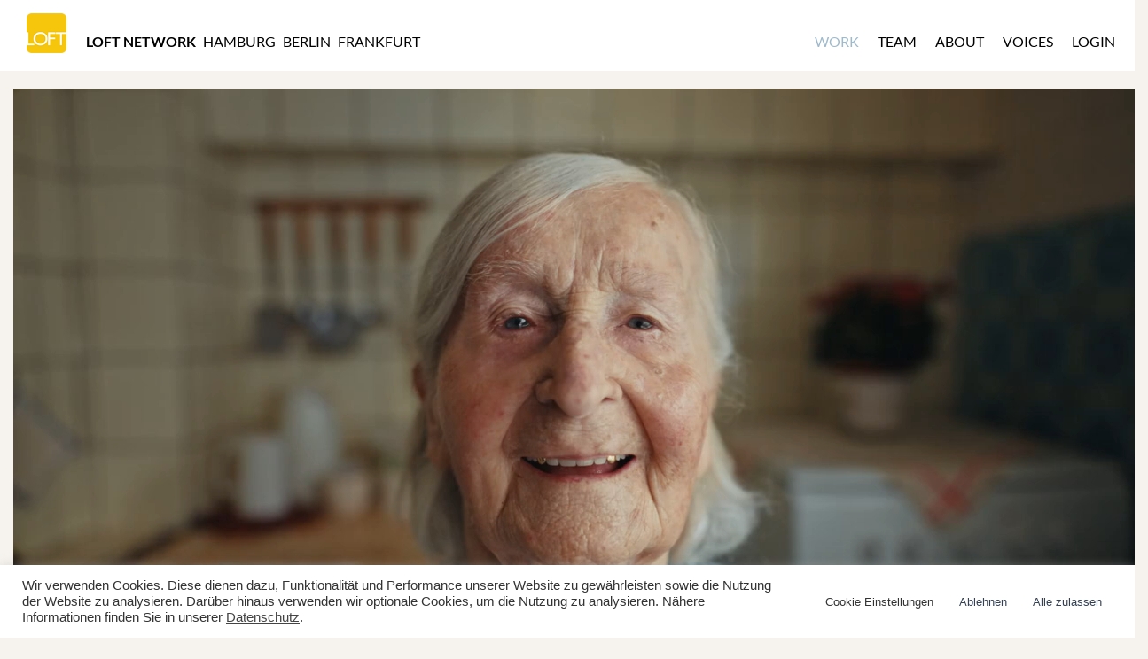

--- FILE ---
content_type: text/html; charset=UTF-8
request_url: https://www.loftstudios.de/work/bmwk/
body_size: 11403
content:
<!DOCTYPE html>
<html lang="de">

<head>
  <meta name="google-site-verification" content="MYrHJhuOLZfyUCbDmGVZx46h58QZo24z7ZYY02y63kU" />
  <meta charset="UTF-8">
  <meta name="viewport" content="width=device-width, initial-scale=1">
  <title>BMWK &#8211; LOFT Network</title>
  <meta name='robots' content='index, follow, max-image-preview:large, max-snippet:-1, max-video-preview:-1' />

	<!-- This site is optimized with the Yoast SEO plugin v26.7 - https://yoast.com/wordpress/plugins/seo/ -->
	<link rel="canonical" href="https://www.loftstudios.de/work/bmwk/" />
	<meta property="og:locale" content="de_DE" />
	<meta property="og:type" content="article" />
	<meta property="og:title" content="BMWK &#8211; LOFT Network" />
	<meta property="og:description" content="D 2022 Internet 60&quot;" />
	<meta property="og:url" content="https://www.loftstudios.de/work/bmwk/" />
	<meta property="og:site_name" content="LOFT Network" />
	<meta property="og:image" content="https://www.loftstudios.de/wp-content/uploads/03-221116_BMWK_JederBeitragzaehlt.DamitwirgutdurchdenWinterkommen.png" />
	<meta property="og:image:width" content="2048" />
	<meta property="og:image:height" content="1143" />
	<meta property="og:image:type" content="image/png" />
	<meta name="twitter:card" content="summary_large_image" />
	<script type="application/ld+json" class="yoast-schema-graph">{"@context":"https://schema.org","@graph":[{"@type":"WebPage","@id":"https://www.loftstudios.de/work/bmwk/","url":"https://www.loftstudios.de/work/bmwk/","name":"BMWK &#8211; LOFT Network","isPartOf":{"@id":"https://www.loftstudios.de/#website"},"primaryImageOfPage":{"@id":"https://www.loftstudios.de/work/bmwk/#primaryimage"},"image":{"@id":"https://www.loftstudios.de/work/bmwk/#primaryimage"},"thumbnailUrl":"https://www.loftstudios.de/wp-content/uploads/03-221116_BMWK_JederBeitragzaehlt.DamitwirgutdurchdenWinterkommen.png","datePublished":"2022-11-16T13:47:42+00:00","breadcrumb":{"@id":"https://www.loftstudios.de/work/bmwk/#breadcrumb"},"inLanguage":"de","potentialAction":[{"@type":"ReadAction","target":["https://www.loftstudios.de/work/bmwk/"]}]},{"@type":"ImageObject","inLanguage":"de","@id":"https://www.loftstudios.de/work/bmwk/#primaryimage","url":"https://www.loftstudios.de/wp-content/uploads/03-221116_BMWK_JederBeitragzaehlt.DamitwirgutdurchdenWinterkommen.png","contentUrl":"https://www.loftstudios.de/wp-content/uploads/03-221116_BMWK_JederBeitragzaehlt.DamitwirgutdurchdenWinterkommen.png","width":2048,"height":1143},{"@type":"BreadcrumbList","@id":"https://www.loftstudios.de/work/bmwk/#breadcrumb","itemListElement":[{"@type":"ListItem","position":1,"name":"Start","item":"https://www.loftstudios.de/"},{"@type":"ListItem","position":2,"name":"Arbeiten","item":"https://www.loftstudios.de/work/"},{"@type":"ListItem","position":3,"name":"BMWK"}]},{"@type":"WebSite","@id":"https://www.loftstudios.de/#website","url":"https://www.loftstudios.de/","name":"LOFT Network","description":"Sounddesign Commercials TV-Spielfilm/Kino Mischung Sprecher","potentialAction":[{"@type":"SearchAction","target":{"@type":"EntryPoint","urlTemplate":"https://www.loftstudios.de/?s={search_term_string}"},"query-input":{"@type":"PropertyValueSpecification","valueRequired":true,"valueName":"search_term_string"}}],"inLanguage":"de"}]}</script>
	<!-- / Yoast SEO plugin. -->


<link rel='dns-prefetch' href='//www.loftstudios.de' />
<link rel="alternate" title="oEmbed (JSON)" type="application/json+oembed" href="https://www.loftstudios.de/wp-json/oembed/1.0/embed?url=https%3A%2F%2Fwww.loftstudios.de%2Fwork%2Fbmwk%2F" />
<link rel="alternate" title="oEmbed (XML)" type="text/xml+oembed" href="https://www.loftstudios.de/wp-json/oembed/1.0/embed?url=https%3A%2F%2Fwww.loftstudios.de%2Fwork%2Fbmwk%2F&#038;format=xml" />
<style id='wp-img-auto-sizes-contain-inline-css' type='text/css'>
img:is([sizes=auto i],[sizes^="auto," i]){contain-intrinsic-size:3000px 1500px}
/*# sourceURL=wp-img-auto-sizes-contain-inline-css */
</style>
<style id='wp-block-library-inline-css' type='text/css'>
:root{--wp-block-synced-color:#7a00df;--wp-block-synced-color--rgb:122,0,223;--wp-bound-block-color:var(--wp-block-synced-color);--wp-editor-canvas-background:#ddd;--wp-admin-theme-color:#007cba;--wp-admin-theme-color--rgb:0,124,186;--wp-admin-theme-color-darker-10:#006ba1;--wp-admin-theme-color-darker-10--rgb:0,107,160.5;--wp-admin-theme-color-darker-20:#005a87;--wp-admin-theme-color-darker-20--rgb:0,90,135;--wp-admin-border-width-focus:2px}@media (min-resolution:192dpi){:root{--wp-admin-border-width-focus:1.5px}}.wp-element-button{cursor:pointer}:root .has-very-light-gray-background-color{background-color:#eee}:root .has-very-dark-gray-background-color{background-color:#313131}:root .has-very-light-gray-color{color:#eee}:root .has-very-dark-gray-color{color:#313131}:root .has-vivid-green-cyan-to-vivid-cyan-blue-gradient-background{background:linear-gradient(135deg,#00d084,#0693e3)}:root .has-purple-crush-gradient-background{background:linear-gradient(135deg,#34e2e4,#4721fb 50%,#ab1dfe)}:root .has-hazy-dawn-gradient-background{background:linear-gradient(135deg,#faaca8,#dad0ec)}:root .has-subdued-olive-gradient-background{background:linear-gradient(135deg,#fafae1,#67a671)}:root .has-atomic-cream-gradient-background{background:linear-gradient(135deg,#fdd79a,#004a59)}:root .has-nightshade-gradient-background{background:linear-gradient(135deg,#330968,#31cdcf)}:root .has-midnight-gradient-background{background:linear-gradient(135deg,#020381,#2874fc)}:root{--wp--preset--font-size--normal:16px;--wp--preset--font-size--huge:42px}.has-regular-font-size{font-size:1em}.has-larger-font-size{font-size:2.625em}.has-normal-font-size{font-size:var(--wp--preset--font-size--normal)}.has-huge-font-size{font-size:var(--wp--preset--font-size--huge)}.has-text-align-center{text-align:center}.has-text-align-left{text-align:left}.has-text-align-right{text-align:right}.has-fit-text{white-space:nowrap!important}#end-resizable-editor-section{display:none}.aligncenter{clear:both}.items-justified-left{justify-content:flex-start}.items-justified-center{justify-content:center}.items-justified-right{justify-content:flex-end}.items-justified-space-between{justify-content:space-between}.screen-reader-text{border:0;clip-path:inset(50%);height:1px;margin:-1px;overflow:hidden;padding:0;position:absolute;width:1px;word-wrap:normal!important}.screen-reader-text:focus{background-color:#ddd;clip-path:none;color:#444;display:block;font-size:1em;height:auto;left:5px;line-height:normal;padding:15px 23px 14px;text-decoration:none;top:5px;width:auto;z-index:100000}html :where(.has-border-color){border-style:solid}html :where([style*=border-top-color]){border-top-style:solid}html :where([style*=border-right-color]){border-right-style:solid}html :where([style*=border-bottom-color]){border-bottom-style:solid}html :where([style*=border-left-color]){border-left-style:solid}html :where([style*=border-width]){border-style:solid}html :where([style*=border-top-width]){border-top-style:solid}html :where([style*=border-right-width]){border-right-style:solid}html :where([style*=border-bottom-width]){border-bottom-style:solid}html :where([style*=border-left-width]){border-left-style:solid}html :where(img[class*=wp-image-]){height:auto;max-width:100%}:where(figure){margin:0 0 1em}html :where(.is-position-sticky){--wp-admin--admin-bar--position-offset:var(--wp-admin--admin-bar--height,0px)}@media screen and (max-width:600px){html :where(.is-position-sticky){--wp-admin--admin-bar--position-offset:0px}}

/*# sourceURL=wp-block-library-inline-css */
</style><style id='global-styles-inline-css' type='text/css'>
:root{--wp--preset--aspect-ratio--square: 1;--wp--preset--aspect-ratio--4-3: 4/3;--wp--preset--aspect-ratio--3-4: 3/4;--wp--preset--aspect-ratio--3-2: 3/2;--wp--preset--aspect-ratio--2-3: 2/3;--wp--preset--aspect-ratio--16-9: 16/9;--wp--preset--aspect-ratio--9-16: 9/16;--wp--preset--color--black: #000000;--wp--preset--color--cyan-bluish-gray: #abb8c3;--wp--preset--color--white: #ffffff;--wp--preset--color--pale-pink: #f78da7;--wp--preset--color--vivid-red: #cf2e2e;--wp--preset--color--luminous-vivid-orange: #ff6900;--wp--preset--color--luminous-vivid-amber: #fcb900;--wp--preset--color--light-green-cyan: #7bdcb5;--wp--preset--color--vivid-green-cyan: #00d084;--wp--preset--color--pale-cyan-blue: #8ed1fc;--wp--preset--color--vivid-cyan-blue: #0693e3;--wp--preset--color--vivid-purple: #9b51e0;--wp--preset--gradient--vivid-cyan-blue-to-vivid-purple: linear-gradient(135deg,rgb(6,147,227) 0%,rgb(155,81,224) 100%);--wp--preset--gradient--light-green-cyan-to-vivid-green-cyan: linear-gradient(135deg,rgb(122,220,180) 0%,rgb(0,208,130) 100%);--wp--preset--gradient--luminous-vivid-amber-to-luminous-vivid-orange: linear-gradient(135deg,rgb(252,185,0) 0%,rgb(255,105,0) 100%);--wp--preset--gradient--luminous-vivid-orange-to-vivid-red: linear-gradient(135deg,rgb(255,105,0) 0%,rgb(207,46,46) 100%);--wp--preset--gradient--very-light-gray-to-cyan-bluish-gray: linear-gradient(135deg,rgb(238,238,238) 0%,rgb(169,184,195) 100%);--wp--preset--gradient--cool-to-warm-spectrum: linear-gradient(135deg,rgb(74,234,220) 0%,rgb(151,120,209) 20%,rgb(207,42,186) 40%,rgb(238,44,130) 60%,rgb(251,105,98) 80%,rgb(254,248,76) 100%);--wp--preset--gradient--blush-light-purple: linear-gradient(135deg,rgb(255,206,236) 0%,rgb(152,150,240) 100%);--wp--preset--gradient--blush-bordeaux: linear-gradient(135deg,rgb(254,205,165) 0%,rgb(254,45,45) 50%,rgb(107,0,62) 100%);--wp--preset--gradient--luminous-dusk: linear-gradient(135deg,rgb(255,203,112) 0%,rgb(199,81,192) 50%,rgb(65,88,208) 100%);--wp--preset--gradient--pale-ocean: linear-gradient(135deg,rgb(255,245,203) 0%,rgb(182,227,212) 50%,rgb(51,167,181) 100%);--wp--preset--gradient--electric-grass: linear-gradient(135deg,rgb(202,248,128) 0%,rgb(113,206,126) 100%);--wp--preset--gradient--midnight: linear-gradient(135deg,rgb(2,3,129) 0%,rgb(40,116,252) 100%);--wp--preset--font-size--small: 13px;--wp--preset--font-size--medium: 20px;--wp--preset--font-size--large: 36px;--wp--preset--font-size--x-large: 42px;--wp--preset--spacing--20: 0.44rem;--wp--preset--spacing--30: 0.67rem;--wp--preset--spacing--40: 1rem;--wp--preset--spacing--50: 1.5rem;--wp--preset--spacing--60: 2.25rem;--wp--preset--spacing--70: 3.38rem;--wp--preset--spacing--80: 5.06rem;--wp--preset--shadow--natural: 6px 6px 9px rgba(0, 0, 0, 0.2);--wp--preset--shadow--deep: 12px 12px 50px rgba(0, 0, 0, 0.4);--wp--preset--shadow--sharp: 6px 6px 0px rgba(0, 0, 0, 0.2);--wp--preset--shadow--outlined: 6px 6px 0px -3px rgb(255, 255, 255), 6px 6px rgb(0, 0, 0);--wp--preset--shadow--crisp: 6px 6px 0px rgb(0, 0, 0);}:where(.is-layout-flex){gap: 0.5em;}:where(.is-layout-grid){gap: 0.5em;}body .is-layout-flex{display: flex;}.is-layout-flex{flex-wrap: wrap;align-items: center;}.is-layout-flex > :is(*, div){margin: 0;}body .is-layout-grid{display: grid;}.is-layout-grid > :is(*, div){margin: 0;}:where(.wp-block-columns.is-layout-flex){gap: 2em;}:where(.wp-block-columns.is-layout-grid){gap: 2em;}:where(.wp-block-post-template.is-layout-flex){gap: 1.25em;}:where(.wp-block-post-template.is-layout-grid){gap: 1.25em;}.has-black-color{color: var(--wp--preset--color--black) !important;}.has-cyan-bluish-gray-color{color: var(--wp--preset--color--cyan-bluish-gray) !important;}.has-white-color{color: var(--wp--preset--color--white) !important;}.has-pale-pink-color{color: var(--wp--preset--color--pale-pink) !important;}.has-vivid-red-color{color: var(--wp--preset--color--vivid-red) !important;}.has-luminous-vivid-orange-color{color: var(--wp--preset--color--luminous-vivid-orange) !important;}.has-luminous-vivid-amber-color{color: var(--wp--preset--color--luminous-vivid-amber) !important;}.has-light-green-cyan-color{color: var(--wp--preset--color--light-green-cyan) !important;}.has-vivid-green-cyan-color{color: var(--wp--preset--color--vivid-green-cyan) !important;}.has-pale-cyan-blue-color{color: var(--wp--preset--color--pale-cyan-blue) !important;}.has-vivid-cyan-blue-color{color: var(--wp--preset--color--vivid-cyan-blue) !important;}.has-vivid-purple-color{color: var(--wp--preset--color--vivid-purple) !important;}.has-black-background-color{background-color: var(--wp--preset--color--black) !important;}.has-cyan-bluish-gray-background-color{background-color: var(--wp--preset--color--cyan-bluish-gray) !important;}.has-white-background-color{background-color: var(--wp--preset--color--white) !important;}.has-pale-pink-background-color{background-color: var(--wp--preset--color--pale-pink) !important;}.has-vivid-red-background-color{background-color: var(--wp--preset--color--vivid-red) !important;}.has-luminous-vivid-orange-background-color{background-color: var(--wp--preset--color--luminous-vivid-orange) !important;}.has-luminous-vivid-amber-background-color{background-color: var(--wp--preset--color--luminous-vivid-amber) !important;}.has-light-green-cyan-background-color{background-color: var(--wp--preset--color--light-green-cyan) !important;}.has-vivid-green-cyan-background-color{background-color: var(--wp--preset--color--vivid-green-cyan) !important;}.has-pale-cyan-blue-background-color{background-color: var(--wp--preset--color--pale-cyan-blue) !important;}.has-vivid-cyan-blue-background-color{background-color: var(--wp--preset--color--vivid-cyan-blue) !important;}.has-vivid-purple-background-color{background-color: var(--wp--preset--color--vivid-purple) !important;}.has-black-border-color{border-color: var(--wp--preset--color--black) !important;}.has-cyan-bluish-gray-border-color{border-color: var(--wp--preset--color--cyan-bluish-gray) !important;}.has-white-border-color{border-color: var(--wp--preset--color--white) !important;}.has-pale-pink-border-color{border-color: var(--wp--preset--color--pale-pink) !important;}.has-vivid-red-border-color{border-color: var(--wp--preset--color--vivid-red) !important;}.has-luminous-vivid-orange-border-color{border-color: var(--wp--preset--color--luminous-vivid-orange) !important;}.has-luminous-vivid-amber-border-color{border-color: var(--wp--preset--color--luminous-vivid-amber) !important;}.has-light-green-cyan-border-color{border-color: var(--wp--preset--color--light-green-cyan) !important;}.has-vivid-green-cyan-border-color{border-color: var(--wp--preset--color--vivid-green-cyan) !important;}.has-pale-cyan-blue-border-color{border-color: var(--wp--preset--color--pale-cyan-blue) !important;}.has-vivid-cyan-blue-border-color{border-color: var(--wp--preset--color--vivid-cyan-blue) !important;}.has-vivid-purple-border-color{border-color: var(--wp--preset--color--vivid-purple) !important;}.has-vivid-cyan-blue-to-vivid-purple-gradient-background{background: var(--wp--preset--gradient--vivid-cyan-blue-to-vivid-purple) !important;}.has-light-green-cyan-to-vivid-green-cyan-gradient-background{background: var(--wp--preset--gradient--light-green-cyan-to-vivid-green-cyan) !important;}.has-luminous-vivid-amber-to-luminous-vivid-orange-gradient-background{background: var(--wp--preset--gradient--luminous-vivid-amber-to-luminous-vivid-orange) !important;}.has-luminous-vivid-orange-to-vivid-red-gradient-background{background: var(--wp--preset--gradient--luminous-vivid-orange-to-vivid-red) !important;}.has-very-light-gray-to-cyan-bluish-gray-gradient-background{background: var(--wp--preset--gradient--very-light-gray-to-cyan-bluish-gray) !important;}.has-cool-to-warm-spectrum-gradient-background{background: var(--wp--preset--gradient--cool-to-warm-spectrum) !important;}.has-blush-light-purple-gradient-background{background: var(--wp--preset--gradient--blush-light-purple) !important;}.has-blush-bordeaux-gradient-background{background: var(--wp--preset--gradient--blush-bordeaux) !important;}.has-luminous-dusk-gradient-background{background: var(--wp--preset--gradient--luminous-dusk) !important;}.has-pale-ocean-gradient-background{background: var(--wp--preset--gradient--pale-ocean) !important;}.has-electric-grass-gradient-background{background: var(--wp--preset--gradient--electric-grass) !important;}.has-midnight-gradient-background{background: var(--wp--preset--gradient--midnight) !important;}.has-small-font-size{font-size: var(--wp--preset--font-size--small) !important;}.has-medium-font-size{font-size: var(--wp--preset--font-size--medium) !important;}.has-large-font-size{font-size: var(--wp--preset--font-size--large) !important;}.has-x-large-font-size{font-size: var(--wp--preset--font-size--x-large) !important;}
/*# sourceURL=global-styles-inline-css */
</style>

<style id='classic-theme-styles-inline-css' type='text/css'>
/*! This file is auto-generated */
.wp-block-button__link{color:#fff;background-color:#32373c;border-radius:9999px;box-shadow:none;text-decoration:none;padding:calc(.667em + 2px) calc(1.333em + 2px);font-size:1.125em}.wp-block-file__button{background:#32373c;color:#fff;text-decoration:none}
/*# sourceURL=/wp-includes/css/classic-themes.min.css */
</style>
<link rel='stylesheet' id='cookie-law-info-css' href='https://www.loftstudios.de/wp-content/plugins/cookie-law-info/legacy/public/css/cookie-law-info-public.css' type='text/css' media='all' />
<link rel='stylesheet' id='cookie-law-info-gdpr-css' href='https://www.loftstudios.de/wp-content/plugins/cookie-law-info/legacy/public/css/cookie-law-info-gdpr.css' type='text/css' media='all' />
<link rel='stylesheet' id='vendor-css-css' href='https://www.loftstudios.de/wp-content/themes/loft/assets/vendor/vendor.css' type='text/css' media='all' />
<link rel='stylesheet' id='foundation-css' href='https://www.loftstudios.de/wp-content/themes/loft/foundation.css' type='text/css' media='all' />
<link rel='stylesheet' id='theme-style-css' href='https://www.loftstudios.de/wp-content/themes/loft/style.css' type='text/css' media='all' />
<link rel='stylesheet' id='additional-css-css' href='https://www.loftstudios.de/wp-content/themes/loft/style.ext.css' type='text/css' media='all' />
<!--n2css--><!--n2js--><script type="text/javascript" src="https://www.loftstudios.de/wp-includes/js/jquery/jquery.min.js" id="jquery-core-js"></script>
<script type="text/javascript" src="https://www.loftstudios.de/wp-includes/js/jquery/jquery-migrate.min.js" id="jquery-migrate-js"></script>
<script type="text/javascript" id="cookie-law-info-js-extra">
/* <![CDATA[ */
var Cli_Data = {"nn_cookie_ids":[],"cookielist":[],"non_necessary_cookies":[],"ccpaEnabled":"","ccpaRegionBased":"","ccpaBarEnabled":"","strictlyEnabled":["necessary","obligatoire"],"ccpaType":"gdpr","js_blocking":"1","custom_integration":"","triggerDomRefresh":"","secure_cookies":""};
var cli_cookiebar_settings = {"animate_speed_hide":"500","animate_speed_show":"500","background":"#FFF","border":"#b1a6a6c2","border_on":"","button_1_button_colour":"#ffc70f","button_1_button_hover":"#cc9f0c","button_1_link_colour":"#fff","button_1_as_button":"1","button_1_new_win":"","button_2_button_colour":"#333","button_2_button_hover":"#292929","button_2_link_colour":"#444","button_2_as_button":"","button_2_hidebar":"","button_3_button_colour":"#ffffff","button_3_button_hover":"#cccccc","button_3_link_colour":"#344054","button_3_as_button":"1","button_3_new_win":"","button_4_button_colour":"#ffffff","button_4_button_hover":"#cccccc","button_4_link_colour":"#333333","button_4_as_button":"1","button_7_button_colour":"#ffffff","button_7_button_hover":"#cccccc","button_7_link_colour":"#344054","button_7_as_button":"1","button_7_new_win":"","font_family":"inherit","header_fix":"","notify_animate_hide":"1","notify_animate_show":"","notify_div_id":"#cookie-law-info-bar","notify_position_horizontal":"right","notify_position_vertical":"bottom","scroll_close":"","scroll_close_reload":"","accept_close_reload":"","reject_close_reload":"","showagain_tab":"1","showagain_background":"#fff","showagain_border":"#000","showagain_div_id":"#cookie-law-info-again","showagain_x_position":"100px","text":"#333333","show_once_yn":"","show_once":"10000","logging_on":"","as_popup":"","popup_overlay":"1","bar_heading_text":"","cookie_bar_as":"banner","popup_showagain_position":"bottom-right","widget_position":"left"};
var log_object = {"ajax_url":"https://www.loftstudios.de/wp-admin/admin-ajax.php"};
//# sourceURL=cookie-law-info-js-extra
/* ]]> */
</script>
<script type="text/javascript" src="https://www.loftstudios.de/wp-content/plugins/cookie-law-info/legacy/public/js/cookie-law-info-public.js" id="cookie-law-info-js"></script>
<script type="text/javascript" src="https://www.loftstudios.de/wp-content/themes/loft/assets/vendor/vendor.js" id="vendor-js-js"></script>
<script type="text/javascript" src="https://www.loftstudios.de/wp-content/themes/loft/assets/js/keep-ratio.js" id="Keep Ratio JS-js"></script>
<script type="text/javascript" src="https://www.loftstudios.de/wp-content/themes/loft/assets/js/index.js" id="Main JS-js"></script>
<script type="text/javascript" src="https://www.loftstudios.de/wp-content/themes/loft/assets/js/foundation.js" id="Foundation JS-js"></script>
<script type="text/javascript" src="https://www.loftstudios.de/wp-content/themes/loft/assets/js/foundation.js" id="Responsiveslides JS-js"></script>
<link rel="https://api.w.org/" href="https://www.loftstudios.de/wp-json/" />		<script type="text/javascript">
			jQuery(document).ready(function($){
				var default_nav = $(".top-bar-section > div > ul");
				if(default_nav.parent("div").hasClass("right") === true){
		  		default_nav.unwrap();
				}
			});
		</script>
		<link rel="icon" href="https://www.loftstudios.de/wp-content/uploads/cropped-160509_loft_logo-32x32.png" sizes="32x32" />
<link rel="icon" href="https://www.loftstudios.de/wp-content/uploads/cropped-160509_loft_logo-192x192.png" sizes="192x192" />
<link rel="apple-touch-icon" href="https://www.loftstudios.de/wp-content/uploads/cropped-160509_loft_logo-180x180.png" />
<meta name="msapplication-TileImage" content="https://www.loftstudios.de/wp-content/uploads/cropped-160509_loft_logo-270x270.png" />

  <!-- TypeKit -->
  <script src="https://use.typekit.net/nfk2xni.js"></script>
  <script>
  try {
    Typekit.load({
      async: true
    });
  } catch (e) {}
  </script>

  <link rel="stylesheet" id="custom-style-css" href="https://www.loftstudios.de/speakermusic/custom_style.css"
    type="text/css" media="">
  <script>
  $(document).ready(function() {
    var a = localStorage.getItem("loginBtnName");
    a && $('a[title="loginbtn"]').html(a)
  });
  </script>
<link rel='stylesheet' id='cookie-law-info-table-css' href='https://www.loftstudios.de/wp-content/plugins/cookie-law-info/legacy/public/css/cookie-law-info-table.css' type='text/css' media='all' />
</head>

<body class="wp-singular loft_work-template-default single single-loft_work postid-4776 wp-theme-loft">
  <div class="fixed headroom-js">
    <nav class="top-bar" data-topbar>
      <ul class="title-area">
        <li class="name">
          <a href="https://www.loftstudios.de"><img src="https://www.loftstudios.de/wp-content/themes/loft/assets/images/loft.png"
              height="65" width="65"
              alt="LOFT Network"></a>
          <h1 class="show-for-sr">LOFT Network</h1>
        </li>
        <li class="toggle-scrollbar menu-icon"><a href="#"><span></span></a></li>
        <li class="close-scrollbar show-for-small-only"><a href="#"><span>&times;</span></a></li>

      </ul>


      <section class="top-bar-section location-bar show-for-large-up">
        <ul id="menu-standortnavigation" class="left"><li class="divider"></li><li id="menu-item-387"  class="menu-item menu-item-type-custom menu-item-object-custom menu-item-387"><a href="/">Loft Network</a></li>
<li class="divider"></li><li id="menu-item-149"  class="menu-item menu-item-type-post_type menu-item-object-page menu-item-149"><a href="https://www.loftstudios.de/about/hamburg-bahrenfeld/">Hamburg</a></li>
<li class="divider"></li><li id="menu-item-5441"  class="external-link menu-item menu-item-type-custom menu-item-object-custom menu-item-5441"><a href="https://www.fridge.audio/" target="_blank">Berlin</a></li>
<li class="divider"></li><li id="menu-item-5442"  class="external-link menu-item menu-item-type-custom menu-item-object-custom menu-item-5442"><a href="https://www.fridge.audio/" target="_blank">Frankfurt</a></li>
</ul>      </section>


      <section class="top-bar-section main-bar">
        <ul id="menu-hauptnavigation" class="right"><li class="divider"></li><li id="menu-item-71"  class="menu-item menu-item-type-post_type_archive menu-item-object-loft_work current-menu-item active menu-item-71"><a href="https://www.loftstudios.de/work/">Work</a></li>
<li class="divider"></li><li id="menu-item-122"  class="menu-item menu-item-type-post_type_archive menu-item-object-loft_employee menu-item-122"><a href="https://www.loftstudios.de/team/">Team</a></li>
<li class="divider"></li><li id="menu-item-636"  class="menu-item menu-item-type-post_type menu-item-object-page menu-item-636"><a href="https://www.loftstudios.de/about/who-we-are/">About</a></li>
<li class="divider"></li><li id="menu-item-242"  class="menu-item menu-item-type-custom menu-item-object-custom menu-item-242"><a href="https://www.loftstudios.de/speakermusic/search/sprecher">Voices</a></li>
<li class="divider"></li><li id="menu-item-228"  class="menu-item menu-item-type-custom menu-item-object-custom menu-item-228"><a title="loginbtn" href="/speakermusic/">Login</a></li>
</ul>      </section>
    </nav>
  </div>
<section id="content">
		<div class="row">
		<div class="work-header large-12 large-centered columns">
			<video preload="metadata" controls="controls"><source type="video/mp4" src="https://www.loftstudios.de/wp-content/uploads/03-221116_BMWK_JederBeitragzaehlt.DamitwirgutdurchdenWinterkommen.mp4">
			</video>
		</div>
	</div>
    <div class="work-body bottom-spacer">
		<div class="row">
			<div class="large-12 large-centered columns">
				<h2>BMWK</h2>
								<summary>
					<p>D 2022 Internet 60&#8243;</p>
				</summary>
							</div>
		</div>
		<div class="row">
			<div class="large-12 large-centered columns">
				<div class="row no-side-margin">
					<div class="large-6 columns no-padding">					
						<div class="medium-4 columns no-padding">Title:</div><div class="medium-8 columns no-padding bold-value">Jeder Beitrag zählt. Damit wir gut durch den Winter kommen.</div><div class="medium-4 columns no-padding">Agency:</div><div class="medium-8 columns no-padding bold-value">Zum goldenen Hirschen</div><div class="medium-4 columns no-padding">Production Company:</div><div class="medium-8 columns no-padding bold-value">nylonfilm</div><div class="medium-4 columns no-padding">Soundproduction:</div><div class="medium-8 columns no-padding bold-value">Loftstudios</div>					</div>
					<div class="large-6 columns no-padding">
											</div>
				</div>
			</div>
		</div>
	</div></section>


    <footer class="container show-for-large-up">
        <div class="row footer-header">
            <div class="medium-12 columns">
                <h4>LOFT / FRIDGE NETWORK</h4>
            </div>
        </div>
        <div class="row footer-content">
            <div class="medium-4 columns"><h2 class="widgettitle">Hamburg</h2>
			<div class="textwidget"><p>Loft Tonstudios GmbH<br />
Stresemannstrasse 375<br />
22761 Hamburg</p>
<p>Fon +49 &#8211; 40 &#8211; 899 655 &#8211; 0<br />
Fax +49 &#8211; 40 &#8211; 899 655 35</p>
<p>Das Loft in Winterhude:<br />
Poelchaukamp 8<br />
22301 Hamburg<br />
Fon +49 &#8211; 40 &#8211; 899 655 &#8211; 0</p>
<p><a href="mailto:hamburg@loftstudios.de" style="color:#8c8883">hamburg@loftstudios.de</a></p>
<p><span class="social"><br />
<a href="https://www.facebook.com/lofttonstudios/?fref=ts" target="_blank" rel="noopener"><img decoding="async" title="Facebook" src="https://loftstudios.de/wp-content/uploads/facebook.png" alt="facebook" width="70 px" />      </a><a href="https://www.instagram.com/lofttonstudios/?hl=de" target="_blank" rel="noopener"><img decoding="async" style="margin-bottom: 15px; height: 30px; width: 30px;" title="Instagram" src="https://loftstudios.de/wp-content/uploads/instagram-logo.png" alt="instagram" width="40px" />      </a><a href="https://de.linkedin.com/company/loft-tonstudios-gmbh" target="_blank" rel="noopener"><img decoding="async" title="Linkedin" src="https://loftstudios.de/wp-content/uploads/linkedin-logo.png" alt="linkedin" width="70px" /></a></span></p>
</div>
		</div><div class="medium-4 columns"><h2 class="widgettitle">Berlin</h2>
			<div class="textwidget"><p>FRIDGE dma tonstudio GmbH<br />
Oranienburgerstr. 1-3<br />
10178 Berlin</p>
<p>Fon +49 &#8211; 30 &#8211; 88 77 44 030</p>
<p><a href="mailto:berlin@fridge.audio" style="color:#8c8883">berlin@fridge.audio</a></p>
<p><span class="social"><br />
<a href="https://www.facebook.com/profile.php?id=61561003379941" target="_blank" rel="noopener"><img decoding="async" title="Facebook" src="https://loftstudios.de/wp-content/uploads/facebook.png" alt="facebook" width="70 px" />      </a><a href="https://www.instagram.com/fridge.audio/" target="_blank" rel="noopener"><img decoding="async" style="margin-bottom: 15px; height: 30px; width: 30px;" title="Instagram" src="https://loftstudios.de/wp-content/uploads/instagram-logo.png" alt="instagram" width="40px" />      </a><a href="https://www.linkedin.com/company/fridge-audio" target="_blank" rel="noopener"><img decoding="async" title="Linkedin" src="https://loftstudios.de/wp-content/uploads/linkedin-logo.png" alt="linkedin" width="70px" /></a></span></p>
</div>
		</div><div class="medium-4 columns"><h2 class="widgettitle">Frankfurt</h2>
			<div class="textwidget"><p>FRIDGE Tonstudios Frankfurt GmbH &#038; Co.KG<br />
Jakob-Latscha-Str.3<br />
60314 Frankfurt</p>
<p>Fon +49 &#8211; 69 &#8211; 24 24 063 &#8211; 0<br />
Fax +49 &#8211; 69 &#8211; 24 24 063 &#8211; 24</p>
<p><a style="color: #8c8883;" href="mailto:frankfurt@fridge.audio">frankfurt@fridge.audio</a></p>
<p><span class="social"><br />
<a href="https://www.facebook.com/profile.php?id=61561003379941" target="_blank" rel="noopener"><img decoding="async" title="Facebook" src="https://loftstudios.de/wp-content/uploads/facebook.png" alt="facebook" width="70 px" />      </a><a href="https://www.instagram.com/fridge.audio/" target="_blank" rel="noopener"><img decoding="async" style="margin-bottom: 15px; height: 30px; width: 30px;" title="Instagram" src="https://loftstudios.de/wp-content/uploads/instagram-logo.png" alt="instagram" width="40px" />      </a><a href=" https://www.linkedin.com/company/fridge-audio" target="_blank" rel="noopener"><img decoding="async" title="Linkedin" src="https://loftstudios.de/wp-content/uploads/linkedin-logo.png" alt="linkedin" width="70px" /></a></span></p>
</div>
		</div>        </div>
    </footer>


	<footer class="location-bar hide-for-large-up text-center">
        <ul id="menu-standortnavigation-1" class="footer"><li class="divider"></li><li id="menu-item-387"  class="menu-item menu-item-type-custom menu-item-object-custom menu-item-387"><a href="/">Loft Network</a></li>
<li class="divider"></li><li id="menu-item-149"  class="menu-item menu-item-type-post_type menu-item-object-page menu-item-149"><a href="https://www.loftstudios.de/about/hamburg-bahrenfeld/">Hamburg</a></li>
<li class="divider"></li><li id="menu-item-5441"  class="external-link menu-item menu-item-type-custom menu-item-object-custom menu-item-5441"><a href="https://www.fridge.audio/" target="_blank">Berlin</a></li>
<li class="divider"></li><li id="menu-item-5442"  class="external-link menu-item menu-item-type-custom menu-item-object-custom menu-item-5442"><a href="https://www.fridge.audio/" target="_blank">Frankfurt</a></li>
</ul>    </footer>

    <footer class="container subfooter">
        <div class="row">
            <div class="medium-12 columns text-center">

                            </div>
        </div>
        <div class="row">
          <div class="medium-12 columns text-center" >
            <a style='color:#5f5f5f' href="/impressum/">Impressum | Datenschutz</a>
          </div>
          <div class="medium-12 columns text-center" style='color:#5f5f5f' >
            &copy; 2026  Loft Tonstudios GmbH
          </div>
        </div>
    </footer>


    <script type="speculationrules">
{"prefetch":[{"source":"document","where":{"and":[{"href_matches":"/*"},{"not":{"href_matches":["/wp-*.php","/wp-admin/*","/wp-content/uploads/*","/wp-content/*","/wp-content/plugins/*","/wp-content/themes/loft/*","/*\\?(.+)"]}},{"not":{"selector_matches":"a[rel~=\"nofollow\"]"}},{"not":{"selector_matches":".no-prefetch, .no-prefetch a"}}]},"eagerness":"conservative"}]}
</script>
<!--googleoff: all--><div id="cookie-law-info-bar" data-nosnippet="true"><span><div class="cli-bar-container cli-style-v2"><div class="cli-bar-message">Wir verwenden Cookies. Diese dienen dazu, Funktionalität und Performance unserer Website zu gewährleisten sowie die Nutzung der Website zu analysieren. Darüber hinaus verwenden wir optionale Cookies, um die Nutzung zu analysieren. Nähere Informationen finden Sie in unserer <a href="https://www.loftstudios.de/impressum/" id="CONSTANT_OPEN_URL" target="_blank" class="cli-plugin-main-link">Datenschutz</a>.</div><div class="cli-bar-btn_container"><a role='button' class="medium cli-plugin-button cli-plugin-main-button cli_settings_button">Cookie Einstellungen</a><a role='button' id="cookie_action_close_header_reject" class="medium cli-plugin-button cli-plugin-main-button cookie_action_close_header_reject cli_action_button wt-cli-reject-btn" data-cli_action="reject">Ablehnen</a><a id="wt-cli-accept-all-btn" role='button' data-cli_action="accept_all" class="wt-cli-element medium cli-plugin-button wt-cli-accept-all-btn cookie_action_close_header cli_action_button">Alle zulassen</a></div></div></span></div><div id="cookie-law-info-again" data-nosnippet="true"><span id="cookie_hdr_showagain">Mehr anzeigen</span></div><div class="cli-modal" data-nosnippet="true" id="cliSettingsPopup" tabindex="-1" role="dialog" aria-labelledby="cliSettingsPopup" aria-hidden="true">
  <div class="cli-modal-dialog" role="document">
	<div class="cli-modal-content cli-bar-popup">
		  <button type="button" class="cli-modal-close" id="cliModalClose">
			<svg class="" viewBox="0 0 24 24"><path d="M19 6.41l-1.41-1.41-5.59 5.59-5.59-5.59-1.41 1.41 5.59 5.59-5.59 5.59 1.41 1.41 5.59-5.59 5.59 5.59 1.41-1.41-5.59-5.59z"></path><path d="M0 0h24v24h-24z" fill="none"></path></svg>
			<span class="wt-cli-sr-only">Schließen</span>
		  </button>
		  <div class="cli-modal-body">
			<div class="cli-container-fluid cli-tab-container">
	<div class="cli-row">
		<div class="cli-col-12 cli-align-items-stretch cli-px-0">
			<div class="cli-privacy-overview">
				<h4>Privacy Overview</h4>				<div class="cli-privacy-content">
					<div class="cli-privacy-content-text">This website uses cookies to improve your experience while you navigate through the website. Out of these, the cookies that are categorized as necessary are stored on your browser as they are essential for the working of basic functionalities of the website. We also use third-party cookies that help us analyze and understand how you use this website. These cookies will be stored in your browser only with your consent. You also have the option to opt-out of these cookies. But opting out of some of these cookies may affect your browsing experience.</div>
				</div>
				<a class="cli-privacy-readmore" aria-label="Mehr anzeigen" role="button" data-readmore-text="Mehr anzeigen" data-readless-text="Weniger anzeigen"></a>			</div>
		</div>
		<div class="cli-col-12 cli-align-items-stretch cli-px-0 cli-tab-section-container">
												<div class="cli-tab-section">
						<div class="cli-tab-header">
							<a role="button" tabindex="0" class="cli-nav-link cli-settings-mobile" data-target="necessary" data-toggle="cli-toggle-tab">
								Necessary							</a>
															<div class="wt-cli-necessary-checkbox">
									<input type="checkbox" class="cli-user-preference-checkbox"  id="wt-cli-checkbox-necessary" data-id="checkbox-necessary" checked="checked"  />
									<label class="form-check-label" for="wt-cli-checkbox-necessary">Necessary</label>
								</div>
								<span class="cli-necessary-caption">immer aktiv</span>
													</div>
						<div class="cli-tab-content">
							<div class="cli-tab-pane cli-fade" data-id="necessary">
								<div class="wt-cli-cookie-description">
									Necessary cookies are absolutely essential for the website to function properly. These cookies ensure basic functionalities and security features of the website, anonymously.
<table class="cookielawinfo-row-cat-table cookielawinfo-winter"><thead><tr><th class="cookielawinfo-column-1">Cookie</th><th class="cookielawinfo-column-3">Dauer</th><th class="cookielawinfo-column-4">Beschreibung</th></tr></thead><tbody><tr class="cookielawinfo-row"><td class="cookielawinfo-column-1">cookielawinfo-checbox-analytics</td><td class="cookielawinfo-column-3">11 months</td><td class="cookielawinfo-column-4">This cookie is set by GDPR Cookie Consent plugin. The cookie is used to store the user consent for the cookies in the category "Analytics".</td></tr><tr class="cookielawinfo-row"><td class="cookielawinfo-column-1">cookielawinfo-checbox-functional</td><td class="cookielawinfo-column-3">11 months</td><td class="cookielawinfo-column-4">The cookie is set by GDPR cookie consent to record the user consent for the cookies in the category "Functional".</td></tr><tr class="cookielawinfo-row"><td class="cookielawinfo-column-1">cookielawinfo-checbox-others</td><td class="cookielawinfo-column-3">11 months</td><td class="cookielawinfo-column-4">This cookie is set by GDPR Cookie Consent plugin. The cookie is used to store the user consent for the cookies in the category "Other.</td></tr><tr class="cookielawinfo-row"><td class="cookielawinfo-column-1">cookielawinfo-checkbox-necessary</td><td class="cookielawinfo-column-3">11 months</td><td class="cookielawinfo-column-4">This cookie is set by GDPR Cookie Consent plugin. The cookies is used to store the user consent for the cookies in the category "Necessary".</td></tr><tr class="cookielawinfo-row"><td class="cookielawinfo-column-1">cookielawinfo-checkbox-performance</td><td class="cookielawinfo-column-3">11 months</td><td class="cookielawinfo-column-4">This cookie is set by GDPR Cookie Consent plugin. The cookie is used to store the user consent for the cookies in the category "Performance".</td></tr><tr class="cookielawinfo-row"><td class="cookielawinfo-column-1">viewed_cookie_policy</td><td class="cookielawinfo-column-3">11 months</td><td class="cookielawinfo-column-4">The cookie is set by the GDPR Cookie Consent plugin and is used to store whether or not user has consented to the use of cookies. It does not store any personal data.</td></tr></tbody></table>								</div>
							</div>
						</div>
					</div>
																	<div class="cli-tab-section">
						<div class="cli-tab-header">
							<a role="button" tabindex="0" class="cli-nav-link cli-settings-mobile" data-target="functional" data-toggle="cli-toggle-tab">
								Functional							</a>
															<div class="cli-switch">
									<input type="checkbox" id="wt-cli-checkbox-functional" class="cli-user-preference-checkbox"  data-id="checkbox-functional" />
									<label for="wt-cli-checkbox-functional" class="cli-slider" data-cli-enable="Aktiviert" data-cli-disable="Deaktiviert"><span class="wt-cli-sr-only">Functional</span></label>
								</div>
													</div>
						<div class="cli-tab-content">
							<div class="cli-tab-pane cli-fade" data-id="functional">
								<div class="wt-cli-cookie-description">
									Functional cookies help to perform certain functionalities like sharing the content of the website on social media platforms, collect feedbacks, and other third-party features.
								</div>
							</div>
						</div>
					</div>
																	<div class="cli-tab-section">
						<div class="cli-tab-header">
							<a role="button" tabindex="0" class="cli-nav-link cli-settings-mobile" data-target="performance" data-toggle="cli-toggle-tab">
								Performance							</a>
															<div class="cli-switch">
									<input type="checkbox" id="wt-cli-checkbox-performance" class="cli-user-preference-checkbox"  data-id="checkbox-performance" />
									<label for="wt-cli-checkbox-performance" class="cli-slider" data-cli-enable="Aktiviert" data-cli-disable="Deaktiviert"><span class="wt-cli-sr-only">Performance</span></label>
								</div>
													</div>
						<div class="cli-tab-content">
							<div class="cli-tab-pane cli-fade" data-id="performance">
								<div class="wt-cli-cookie-description">
									Performance cookies are used to understand and analyze the key performance indexes of the website which helps in delivering a better user experience for the visitors.
								</div>
							</div>
						</div>
					</div>
																	<div class="cli-tab-section">
						<div class="cli-tab-header">
							<a role="button" tabindex="0" class="cli-nav-link cli-settings-mobile" data-target="analytics" data-toggle="cli-toggle-tab">
								Analytics							</a>
															<div class="cli-switch">
									<input type="checkbox" id="wt-cli-checkbox-analytics" class="cli-user-preference-checkbox"  data-id="checkbox-analytics" />
									<label for="wt-cli-checkbox-analytics" class="cli-slider" data-cli-enable="Aktiviert" data-cli-disable="Deaktiviert"><span class="wt-cli-sr-only">Analytics</span></label>
								</div>
													</div>
						<div class="cli-tab-content">
							<div class="cli-tab-pane cli-fade" data-id="analytics">
								<div class="wt-cli-cookie-description">
									Analytical cookies are used to understand how visitors interact with the website. These cookies help provide information on metrics the number of visitors, bounce rate, traffic source, etc.
								</div>
							</div>
						</div>
					</div>
																	<div class="cli-tab-section">
						<div class="cli-tab-header">
							<a role="button" tabindex="0" class="cli-nav-link cli-settings-mobile" data-target="advertisement" data-toggle="cli-toggle-tab">
								Advertisement							</a>
															<div class="cli-switch">
									<input type="checkbox" id="wt-cli-checkbox-advertisement" class="cli-user-preference-checkbox"  data-id="checkbox-advertisement" />
									<label for="wt-cli-checkbox-advertisement" class="cli-slider" data-cli-enable="Aktiviert" data-cli-disable="Deaktiviert"><span class="wt-cli-sr-only">Advertisement</span></label>
								</div>
													</div>
						<div class="cli-tab-content">
							<div class="cli-tab-pane cli-fade" data-id="advertisement">
								<div class="wt-cli-cookie-description">
									Advertisement cookies are used to provide visitors with relevant ads and marketing campaigns. These cookies track visitors across websites and collect information to provide customized ads.
								</div>
							</div>
						</div>
					</div>
																	<div class="cli-tab-section">
						<div class="cli-tab-header">
							<a role="button" tabindex="0" class="cli-nav-link cli-settings-mobile" data-target="others" data-toggle="cli-toggle-tab">
								Others							</a>
															<div class="cli-switch">
									<input type="checkbox" id="wt-cli-checkbox-others" class="cli-user-preference-checkbox"  data-id="checkbox-others" />
									<label for="wt-cli-checkbox-others" class="cli-slider" data-cli-enable="Aktiviert" data-cli-disable="Deaktiviert"><span class="wt-cli-sr-only">Others</span></label>
								</div>
													</div>
						<div class="cli-tab-content">
							<div class="cli-tab-pane cli-fade" data-id="others">
								<div class="wt-cli-cookie-description">
									Other uncategorized cookies are those that are being analyzed and have not been classified into a category as yet.
								</div>
							</div>
						</div>
					</div>
										</div>
	</div>
</div>
		  </div>
		  <div class="cli-modal-footer">
			<div class="wt-cli-element cli-container-fluid cli-tab-container">
				<div class="cli-row">
					<div class="cli-col-12 cli-align-items-stretch cli-px-0">
						<div class="cli-tab-footer wt-cli-privacy-overview-actions">
						
															<a id="wt-cli-privacy-save-btn" role="button" tabindex="0" data-cli-action="accept" class="wt-cli-privacy-btn cli_setting_save_button wt-cli-privacy-accept-btn cli-btn">SPEICHERN &amp; AKZEPTIEREN</a>
													</div>
						
					</div>
				</div>
			</div>
		</div>
	</div>
  </div>
</div>
<div class="cli-modal-backdrop cli-fade cli-settings-overlay"></div>
<div class="cli-modal-backdrop cli-fade cli-popupbar-overlay"></div>
<!--googleon: all-->
    <!-- Container/Placeholder for Ajax Content -->
    <div class="lightbox-content"></div>
    <div class="loading-message">Loading ...</div>
</body>
</html>


--- FILE ---
content_type: text/css
request_url: https://www.loftstudios.de/wp-content/themes/loft/foundation.css
body_size: 211148
content:
/*
    foundation-settings.scss
    Created on : 17.08.2015
    Author     : franz.fuchs
*/
meta.foundation-version {
  font-family: "/5.5.3/";
}

meta.foundation-mq-small {
  font-family: "/only screen/";
  width: 0;
}

meta.foundation-mq-small-only {
  font-family: "/only screen and (max-width: 40em)/";
  width: 0;
}

meta.foundation-mq-medium {
  font-family: "/only screen and (min-width:40.0625em)/";
  width: 40.0625em;
}

meta.foundation-mq-medium-only {
  font-family: "/only screen and (min-width:40.0625em) and (max-width:64em)/";
  width: 40.0625em;
}

meta.foundation-mq-large {
  font-family: "/only screen and (min-width:64.0625em)/";
  width: 64.0625em;
}

meta.foundation-mq-large-only {
  font-family: "/only screen and (min-width:64.0625em) and (max-width:90em)/";
  width: 64.0625em;
}

meta.foundation-mq-xlarge {
  font-family: "/only screen and (min-width:90.0625em)/";
  width: 90.0625em;
}

meta.foundation-mq-xlarge-only {
  font-family: "/only screen and (min-width:90.0625em) and (max-width:120em)/";
  width: 90.0625em;
}

meta.foundation-mq-xxlarge {
  font-family: "/only screen and (min-width:120.0625em)/";
  width: 120.0625em;
}

meta.foundation-data-attribute-namespace {
  font-family: false;
}

html,
body {
  height: 100%;
}

*,
*:before,
*:after {
  -webkit-box-sizing: border-box;
  -moz-box-sizing: border-box;
  box-sizing: border-box;
}

html,
body {
  font-size: 100%;
}

body {
  background: #fff;
  color: #222;
  cursor: auto;
  font-family: "Helvetica Neue", Helvetica, Roboto, Arial, sans-serif;
  font-style: normal;
  font-weight: normal;
  line-height: 1.5;
  margin: 0;
  padding: 0;
  position: relative;
}

a:hover {
  cursor: pointer;
}

img {
  max-width: 100%;
  height: auto;
}

img {
  -ms-interpolation-mode: bicubic;
}

#map_canvas img,
#map_canvas embed,
#map_canvas object,
.map_canvas img,
.map_canvas embed,
.map_canvas object,
.mqa-display img,
.mqa-display embed,
.mqa-display object {
  max-width: none !important;
}

.left {
  float: left !important;
}

.right {
  float: right !important;
}

.clearfix:before,
.clearfix:after {
  content: " ";
  display: table;
}
.clearfix:after {
  clear: both;
}

.hide {
  display: none;
}

.invisible {
  visibility: hidden;
}

.antialiased {
  -webkit-font-smoothing: antialiased;
  -moz-osx-font-smoothing: grayscale;
}

img {
  display: inline-block;
  vertical-align: middle;
}

textarea {
  height: auto;
  min-height: 50px;
}

select {
  width: 100%;
}

.f-dropdown {
  outline: none;
}

.row {
  margin: 0 auto;
  max-width: 80rem;
  width: 100%;
}
.row:before,
.row:after {
  content: " ";
  display: table;
}
.row:after {
  clear: both;
}
.row.collapse > .column,
.row.collapse > .columns {
  padding-left: 0;
  padding-right: 0;
}
.row.collapse .row {
  margin-left: 0;
  margin-right: 0;
}
.row .row {
  margin: 0 -0.9375rem;
  max-width: none;
  width: auto;
}
.row .row:before,
.row .row:after {
  content: " ";
  display: table;
}
.row .row:after {
  clear: both;
}
.row .row.collapse {
  margin: 0;
  max-width: none;
  width: auto;
}
.row .row.collapse:before,
.row .row.collapse:after {
  content: " ";
  display: table;
}
.row .row.collapse:after {
  clear: both;
}

.column,
.columns {
  padding-left: 0.9375rem;
  padding-right: 0.9375rem;
  width: 100%;
  float: left;
}

.column + .column:last-child,
.columns + .column:last-child,
.column + .columns:last-child,
.columns + .columns:last-child {
  float: right;
}
.column + .column.end,
.columns + .column.end,
.column + .columns.end,
.columns + .columns.end {
  float: left;
}

@media only screen {
  .small-push-0 {
    position: relative;
    left: 0;
    right: auto;
  }

  .small-pull-0 {
    position: relative;
    right: 0;
    left: auto;
  }

  .small-push-1 {
    position: relative;
    left: 8.33333%;
    right: auto;
  }

  .small-pull-1 {
    position: relative;
    right: 8.33333%;
    left: auto;
  }

  .small-push-2 {
    position: relative;
    left: 16.66667%;
    right: auto;
  }

  .small-pull-2 {
    position: relative;
    right: 16.66667%;
    left: auto;
  }

  .small-push-3 {
    position: relative;
    left: 25%;
    right: auto;
  }

  .small-pull-3 {
    position: relative;
    right: 25%;
    left: auto;
  }

  .small-push-4 {
    position: relative;
    left: 33.33333%;
    right: auto;
  }

  .small-pull-4 {
    position: relative;
    right: 33.33333%;
    left: auto;
  }

  .small-push-5 {
    position: relative;
    left: 41.66667%;
    right: auto;
  }

  .small-pull-5 {
    position: relative;
    right: 41.66667%;
    left: auto;
  }

  .small-push-6 {
    position: relative;
    left: 50%;
    right: auto;
  }

  .small-pull-6 {
    position: relative;
    right: 50%;
    left: auto;
  }

  .small-push-7 {
    position: relative;
    left: 58.33333%;
    right: auto;
  }

  .small-pull-7 {
    position: relative;
    right: 58.33333%;
    left: auto;
  }

  .small-push-8 {
    position: relative;
    left: 66.66667%;
    right: auto;
  }

  .small-pull-8 {
    position: relative;
    right: 66.66667%;
    left: auto;
  }

  .small-push-9 {
    position: relative;
    left: 75%;
    right: auto;
  }

  .small-pull-9 {
    position: relative;
    right: 75%;
    left: auto;
  }

  .small-push-10 {
    position: relative;
    left: 83.33333%;
    right: auto;
  }

  .small-pull-10 {
    position: relative;
    right: 83.33333%;
    left: auto;
  }

  .small-push-11 {
    position: relative;
    left: 91.66667%;
    right: auto;
  }

  .small-pull-11 {
    position: relative;
    right: 91.66667%;
    left: auto;
  }

  .column,
  .columns {
    position: relative;
    padding-left: 0.9375rem;
    padding-right: 0.9375rem;
    float: left;
  }

  .small-1 {
    width: 8.33333%;
  }

  .small-2 {
    width: 16.66667%;
  }

  .small-3 {
    width: 25%;
  }

  .small-4 {
    width: 33.33333%;
  }

  .small-5 {
    width: 41.66667%;
  }

  .small-6 {
    width: 50%;
  }

  .small-7 {
    width: 58.33333%;
  }

  .small-8 {
    width: 66.66667%;
  }

  .small-9 {
    width: 75%;
  }

  .small-10 {
    width: 83.33333%;
  }

  .small-11 {
    width: 91.66667%;
  }

  .small-12 {
    width: 100%;
  }

  .small-offset-0 {
    margin-left: 0 !important;
  }

  .small-offset-1 {
    margin-left: 8.33333% !important;
  }

  .small-offset-2 {
    margin-left: 16.66667% !important;
  }

  .small-offset-3 {
    margin-left: 25% !important;
  }

  .small-offset-4 {
    margin-left: 33.33333% !important;
  }

  .small-offset-5 {
    margin-left: 41.66667% !important;
  }

  .small-offset-6 {
    margin-left: 50% !important;
  }

  .small-offset-7 {
    margin-left: 58.33333% !important;
  }

  .small-offset-8 {
    margin-left: 66.66667% !important;
  }

  .small-offset-9 {
    margin-left: 75% !important;
  }

  .small-offset-10 {
    margin-left: 83.33333% !important;
  }

  .small-offset-11 {
    margin-left: 91.66667% !important;
  }

  .small-reset-order {
    float: left;
    left: auto;
    margin-left: 0;
    margin-right: 0;
    right: auto;
  }

  .column.small-centered,
  .columns.small-centered {
    margin-left: auto;
    margin-right: auto;
    float: none;
  }

  .column.small-uncentered,
  .columns.small-uncentered {
    float: left;
    margin-left: 0;
    margin-right: 0;
  }

  .column.small-centered:last-child,
  .columns.small-centered:last-child {
    float: none;
  }

  .column.small-uncentered:last-child,
  .columns.small-uncentered:last-child {
    float: left;
  }

  .column.small-uncentered.opposite,
  .columns.small-uncentered.opposite {
    float: right;
  }

  .row.small-collapse > .column,
  .row.small-collapse > .columns {
    padding-left: 0;
    padding-right: 0;
  }
  .row.small-collapse .row {
    margin-left: 0;
    margin-right: 0;
  }
  .row.small-uncollapse > .column,
  .row.small-uncollapse > .columns {
    padding-left: 0.9375rem;
    padding-right: 0.9375rem;
    float: left;
  }
}
@media only screen and (min-width: 40.0625em) {
  .medium-push-0 {
    position: relative;
    left: 0;
    right: auto;
  }

  .medium-pull-0 {
    position: relative;
    right: 0;
    left: auto;
  }

  .medium-push-1 {
    position: relative;
    left: 8.33333%;
    right: auto;
  }

  .medium-pull-1 {
    position: relative;
    right: 8.33333%;
    left: auto;
  }

  .medium-push-2 {
    position: relative;
    left: 16.66667%;
    right: auto;
  }

  .medium-pull-2 {
    position: relative;
    right: 16.66667%;
    left: auto;
  }

  .medium-push-3 {
    position: relative;
    left: 25%;
    right: auto;
  }

  .medium-pull-3 {
    position: relative;
    right: 25%;
    left: auto;
  }

  .medium-push-4 {
    position: relative;
    left: 33.33333%;
    right: auto;
  }

  .medium-pull-4 {
    position: relative;
    right: 33.33333%;
    left: auto;
  }

  .medium-push-5 {
    position: relative;
    left: 41.66667%;
    right: auto;
  }

  .medium-pull-5 {
    position: relative;
    right: 41.66667%;
    left: auto;
  }

  .medium-push-6 {
    position: relative;
    left: 50%;
    right: auto;
  }

  .medium-pull-6 {
    position: relative;
    right: 50%;
    left: auto;
  }

  .medium-push-7 {
    position: relative;
    left: 58.33333%;
    right: auto;
  }

  .medium-pull-7 {
    position: relative;
    right: 58.33333%;
    left: auto;
  }

  .medium-push-8 {
    position: relative;
    left: 66.66667%;
    right: auto;
  }

  .medium-pull-8 {
    position: relative;
    right: 66.66667%;
    left: auto;
  }

  .medium-push-9 {
    position: relative;
    left: 75%;
    right: auto;
  }

  .medium-pull-9 {
    position: relative;
    right: 75%;
    left: auto;
  }

  .medium-push-10 {
    position: relative;
    left: 83.33333%;
    right: auto;
  }

  .medium-pull-10 {
    position: relative;
    right: 83.33333%;
    left: auto;
  }

  .medium-push-11 {
    position: relative;
    left: 91.66667%;
    right: auto;
  }

  .medium-pull-11 {
    position: relative;
    right: 91.66667%;
    left: auto;
  }

  .column,
  .columns {
    position: relative;
    padding-left: 0.9375rem;
    padding-right: 0.9375rem;
    float: left;
  }

  .medium-1 {
    width: 8.33333%;
  }

  .medium-2 {
    width: 16.66667%;
  }

  .medium-3 {
    width: 25%;
  }

  .medium-4 {
    width: 33.33333%;
  }

  .medium-5 {
    width: 41.66667%;
  }

  .medium-6 {
    width: 50%;
  }

  .medium-7 {
    width: 58.33333%;
  }

  .medium-8 {
    width: 66.66667%;
  }

  .medium-9 {
    width: 75%;
  }

  .medium-10 {
    width: 83.33333%;
  }

  .medium-11 {
    width: 91.66667%;
  }

  .medium-12 {
    width: 100%;
  }

  .medium-offset-0 {
    margin-left: 0 !important;
  }

  .medium-offset-1 {
    margin-left: 8.33333% !important;
  }

  .medium-offset-2 {
    margin-left: 16.66667% !important;
  }

  .medium-offset-3 {
    margin-left: 25% !important;
  }

  .medium-offset-4 {
    margin-left: 33.33333% !important;
  }

  .medium-offset-5 {
    margin-left: 41.66667% !important;
  }

  .medium-offset-6 {
    margin-left: 50% !important;
  }

  .medium-offset-7 {
    margin-left: 58.33333% !important;
  }

  .medium-offset-8 {
    margin-left: 66.66667% !important;
  }

  .medium-offset-9 {
    margin-left: 75% !important;
  }

  .medium-offset-10 {
    margin-left: 83.33333% !important;
  }

  .medium-offset-11 {
    margin-left: 91.66667% !important;
  }

  .medium-reset-order {
    float: left;
    left: auto;
    margin-left: 0;
    margin-right: 0;
    right: auto;
  }

  .column.medium-centered,
  .columns.medium-centered {
    margin-left: auto;
    margin-right: auto;
    float: none;
  }

  .column.medium-uncentered,
  .columns.medium-uncentered {
    float: left;
    margin-left: 0;
    margin-right: 0;
  }

  .column.medium-centered:last-child,
  .columns.medium-centered:last-child {
    float: none;
  }

  .column.medium-uncentered:last-child,
  .columns.medium-uncentered:last-child {
    float: left;
  }

  .column.medium-uncentered.opposite,
  .columns.medium-uncentered.opposite {
    float: right;
  }

  .row.medium-collapse > .column,
  .row.medium-collapse > .columns {
    padding-left: 0;
    padding-right: 0;
  }
  .row.medium-collapse .row {
    margin-left: 0;
    margin-right: 0;
  }
  .row.medium-uncollapse > .column,
  .row.medium-uncollapse > .columns {
    padding-left: 0.9375rem;
    padding-right: 0.9375rem;
    float: left;
  }

  .push-0 {
    position: relative;
    left: 0;
    right: auto;
  }

  .pull-0 {
    position: relative;
    right: 0;
    left: auto;
  }

  .push-1 {
    position: relative;
    left: 8.33333%;
    right: auto;
  }

  .pull-1 {
    position: relative;
    right: 8.33333%;
    left: auto;
  }

  .push-2 {
    position: relative;
    left: 16.66667%;
    right: auto;
  }

  .pull-2 {
    position: relative;
    right: 16.66667%;
    left: auto;
  }

  .push-3 {
    position: relative;
    left: 25%;
    right: auto;
  }

  .pull-3 {
    position: relative;
    right: 25%;
    left: auto;
  }

  .push-4 {
    position: relative;
    left: 33.33333%;
    right: auto;
  }

  .pull-4 {
    position: relative;
    right: 33.33333%;
    left: auto;
  }

  .push-5 {
    position: relative;
    left: 41.66667%;
    right: auto;
  }

  .pull-5 {
    position: relative;
    right: 41.66667%;
    left: auto;
  }

  .push-6 {
    position: relative;
    left: 50%;
    right: auto;
  }

  .pull-6 {
    position: relative;
    right: 50%;
    left: auto;
  }

  .push-7 {
    position: relative;
    left: 58.33333%;
    right: auto;
  }

  .pull-7 {
    position: relative;
    right: 58.33333%;
    left: auto;
  }

  .push-8 {
    position: relative;
    left: 66.66667%;
    right: auto;
  }

  .pull-8 {
    position: relative;
    right: 66.66667%;
    left: auto;
  }

  .push-9 {
    position: relative;
    left: 75%;
    right: auto;
  }

  .pull-9 {
    position: relative;
    right: 75%;
    left: auto;
  }

  .push-10 {
    position: relative;
    left: 83.33333%;
    right: auto;
  }

  .pull-10 {
    position: relative;
    right: 83.33333%;
    left: auto;
  }

  .push-11 {
    position: relative;
    left: 91.66667%;
    right: auto;
  }

  .pull-11 {
    position: relative;
    right: 91.66667%;
    left: auto;
  }
}
@media only screen and (min-width: 64.0625em) {
  .large-push-0 {
    position: relative;
    left: 0;
    right: auto;
  }

  .large-pull-0 {
    position: relative;
    right: 0;
    left: auto;
  }

  .large-push-1 {
    position: relative;
    left: 8.33333%;
    right: auto;
  }

  .large-pull-1 {
    position: relative;
    right: 8.33333%;
    left: auto;
  }

  .large-push-2 {
    position: relative;
    left: 16.66667%;
    right: auto;
  }

  .large-pull-2 {
    position: relative;
    right: 16.66667%;
    left: auto;
  }

  .large-push-3 {
    position: relative;
    left: 25%;
    right: auto;
  }

  .large-pull-3 {
    position: relative;
    right: 25%;
    left: auto;
  }

  .large-push-4 {
    position: relative;
    left: 33.33333%;
    right: auto;
  }

  .large-pull-4 {
    position: relative;
    right: 33.33333%;
    left: auto;
  }

  .large-push-5 {
    position: relative;
    left: 41.66667%;
    right: auto;
  }

  .large-pull-5 {
    position: relative;
    right: 41.66667%;
    left: auto;
  }

  .large-push-6 {
    position: relative;
    left: 50%;
    right: auto;
  }

  .large-pull-6 {
    position: relative;
    right: 50%;
    left: auto;
  }

  .large-push-7 {
    position: relative;
    left: 58.33333%;
    right: auto;
  }

  .large-pull-7 {
    position: relative;
    right: 58.33333%;
    left: auto;
  }

  .large-push-8 {
    position: relative;
    left: 66.66667%;
    right: auto;
  }

  .large-pull-8 {
    position: relative;
    right: 66.66667%;
    left: auto;
  }

  .large-push-9 {
    position: relative;
    left: 75%;
    right: auto;
  }

  .large-pull-9 {
    position: relative;
    right: 75%;
    left: auto;
  }

  .large-push-10 {
    position: relative;
    left: 83.33333%;
    right: auto;
  }

  .large-pull-10 {
    position: relative;
    right: 83.33333%;
    left: auto;
  }

  .large-push-11 {
    position: relative;
    left: 91.66667%;
    right: auto;
  }

  .large-pull-11 {
    position: relative;
    right: 91.66667%;
    left: auto;
  }

  .column,
  .columns {
    position: relative;
    padding-left: 0.9375rem;
    padding-right: 0.9375rem;
    float: left;
  }

  .large-1 {
    width: 8.33333%;
  }

  .large-2 {
    width: 16.66667%;
  }

  .large-3 {
    width: 25%;
  }

  .large-4 {
    width: 33.33333%;
  }

  .large-5 {
    width: 41.66667%;
  }

  .large-6 {
    width: 50%;
  }

  .large-7 {
    width: 58.33333%;
  }

  .large-8 {
    width: 66.66667%;
  }

  .large-9 {
    width: 75%;
  }

  .large-10 {
    width: 83.33333%;
  }

  .large-11 {
    width: 91.66667%;
  }

  .large-12 {
    width: 100%;
  }

  .large-offset-0 {
    margin-left: 0 !important;
  }

  .large-offset-1 {
    margin-left: 8.33333% !important;
  }

  .large-offset-2 {
    margin-left: 16.66667% !important;
  }

  .large-offset-3 {
    margin-left: 25% !important;
  }

  .large-offset-4 {
    margin-left: 33.33333% !important;
  }

  .large-offset-5 {
    margin-left: 41.66667% !important;
  }

  .large-offset-6 {
    margin-left: 50% !important;
  }

  .large-offset-7 {
    margin-left: 58.33333% !important;
  }

  .large-offset-8 {
    margin-left: 66.66667% !important;
  }

  .large-offset-9 {
    margin-left: 75% !important;
  }

  .large-offset-10 {
    margin-left: 83.33333% !important;
  }

  .large-offset-11 {
    margin-left: 91.66667% !important;
  }

  .large-reset-order {
    float: left;
    left: auto;
    margin-left: 0;
    margin-right: 0;
    right: auto;
  }

  .column.large-centered,
  .columns.large-centered {
    margin-left: auto;
    margin-right: auto;
    float: none;
  }

  .column.large-uncentered,
  .columns.large-uncentered {
    float: left;
    margin-left: 0;
    margin-right: 0;
  }

  .column.large-centered:last-child,
  .columns.large-centered:last-child {
    float: none;
  }

  .column.large-uncentered:last-child,
  .columns.large-uncentered:last-child {
    float: left;
  }

  .column.large-uncentered.opposite,
  .columns.large-uncentered.opposite {
    float: right;
  }

  .row.large-collapse > .column,
  .row.large-collapse > .columns {
    padding-left: 0;
    padding-right: 0;
  }
  .row.large-collapse .row {
    margin-left: 0;
    margin-right: 0;
  }
  .row.large-uncollapse > .column,
  .row.large-uncollapse > .columns {
    padding-left: 0.9375rem;
    padding-right: 0.9375rem;
    float: left;
  }

  .push-0 {
    position: relative;
    left: 0;
    right: auto;
  }

  .pull-0 {
    position: relative;
    right: 0;
    left: auto;
  }

  .push-1 {
    position: relative;
    left: 8.33333%;
    right: auto;
  }

  .pull-1 {
    position: relative;
    right: 8.33333%;
    left: auto;
  }

  .push-2 {
    position: relative;
    left: 16.66667%;
    right: auto;
  }

  .pull-2 {
    position: relative;
    right: 16.66667%;
    left: auto;
  }

  .push-3 {
    position: relative;
    left: 25%;
    right: auto;
  }

  .pull-3 {
    position: relative;
    right: 25%;
    left: auto;
  }

  .push-4 {
    position: relative;
    left: 33.33333%;
    right: auto;
  }

  .pull-4 {
    position: relative;
    right: 33.33333%;
    left: auto;
  }

  .push-5 {
    position: relative;
    left: 41.66667%;
    right: auto;
  }

  .pull-5 {
    position: relative;
    right: 41.66667%;
    left: auto;
  }

  .push-6 {
    position: relative;
    left: 50%;
    right: auto;
  }

  .pull-6 {
    position: relative;
    right: 50%;
    left: auto;
  }

  .push-7 {
    position: relative;
    left: 58.33333%;
    right: auto;
  }

  .pull-7 {
    position: relative;
    right: 58.33333%;
    left: auto;
  }

  .push-8 {
    position: relative;
    left: 66.66667%;
    right: auto;
  }

  .pull-8 {
    position: relative;
    right: 66.66667%;
    left: auto;
  }

  .push-9 {
    position: relative;
    left: 75%;
    right: auto;
  }

  .pull-9 {
    position: relative;
    right: 75%;
    left: auto;
  }

  .push-10 {
    position: relative;
    left: 83.33333%;
    right: auto;
  }

  .pull-10 {
    position: relative;
    right: 83.33333%;
    left: auto;
  }

  .push-11 {
    position: relative;
    left: 91.66667%;
    right: auto;
  }

  .pull-11 {
    position: relative;
    right: 91.66667%;
    left: auto;
  }
}
.accordion {
  margin-bottom: 0;
  margin-left: 0;
}
.accordion:before,
.accordion:after {
  content: " ";
  display: table;
}
.accordion:after {
  clear: both;
}
.accordion .accordion-navigation,
.accordion dd {
  display: block;
  margin-bottom: 0 !important;
}
.accordion .accordion-navigation.active > a,
.accordion dd.active > a {
  background: #e8e8e8;
  color: #222222;
}
.accordion .accordion-navigation > a,
.accordion dd > a {
  background: #efefef;
  color: #222222;
  display: block;
  font-family: "Lato", sans-serif;
  font-size: 1rem;
  padding: 1rem;
}
.accordion .accordion-navigation > a:hover,
.accordion dd > a:hover {
  background: #e3e3e3;
}
.accordion .accordion-navigation > .content,
.accordion dd > .content {
  display: none;
  padding: 0.9375rem;
}
.accordion .accordion-navigation > .content.active,
.accordion dd > .content.active {
  background: #ffffff;
  display: block;
}

.alert-box {
  border-style: solid;
  border-width: 1px;
  display: block;
  font-size: 0.8125rem;
  font-weight: normal;
  margin-bottom: 1.25rem;
  padding: 0.875rem 1.5rem 0.875rem 0.875rem;
  position: relative;
  transition: opacity 300ms ease-out;
  background-color: #333;
  border-color: #2c2c2c;
  color: #ffffff;
}
.alert-box .close {
  right: 0.25rem;
  background: inherit;
  color: #333333;
  font-size: 1.375rem;
  line-height: 0.9;
  margin-top: -0.6875rem;
  opacity: 0.3;
  padding: 0 6px 4px;
  position: absolute;
  top: 50%;
}
.alert-box .close:hover,
.alert-box .close:focus {
  opacity: 0.5;
}
.alert-box.radius {
  border-radius: 3px;
}
.alert-box.round {
  border-radius: 1000px;
}
.alert-box.success {
  background-color: #333;
  border-color: #2c2c2c;
  color: #ffffff;
}
.alert-box.alert {
  background-color: #f04124;
  border-color: #de2d0f;
  color: #ffffff;
}
.alert-box.secondary {
  background-color: #999999;
  border-color: #848484;
  color: #ffffff;
}
.alert-box.warning {
  background-color: #f08a24;
  border-color: #de770f;
  color: #ffffff;
}
.alert-box.info {
  background-color: #cccccc;
  border-color: #afafaf;
  color: #343434;
}
.alert-box.alert-close {
  opacity: 0;
}

[class*="block-grid-"] {
  display: block;
  padding: 0;
  margin: 0 -0.625rem;
}
[class*="block-grid-"]:before,
[class*="block-grid-"]:after {
  content: " ";
  display: table;
}
[class*="block-grid-"]:after {
  clear: both;
}
[class*="block-grid-"] > li {
  display: block;
  float: left;
  height: auto;
  padding: 0 0.625rem 1.25rem;
}

@media only screen {
  .small-block-grid-1 > li {
    list-style: none;
    width: 100%;
  }
  .small-block-grid-1 > li:nth-of-type(1n) {
    clear: none;
  }
  .small-block-grid-1 > li:nth-of-type(1n + 1) {
    clear: both;
  }

  .small-block-grid-2 > li {
    list-style: none;
    width: 50%;
  }
  .small-block-grid-2 > li:nth-of-type(1n) {
    clear: none;
  }
  .small-block-grid-2 > li:nth-of-type(2n + 1) {
    clear: both;
  }

  .small-block-grid-3 > li {
    list-style: none;
    width: 33.33333%;
  }
  .small-block-grid-3 > li:nth-of-type(1n) {
    clear: none;
  }
  .small-block-grid-3 > li:nth-of-type(3n + 1) {
    clear: both;
  }

  .small-block-grid-4 > li {
    list-style: none;
    width: 25%;
  }
  .small-block-grid-4 > li:nth-of-type(1n) {
    clear: none;
  }
  .small-block-grid-4 > li:nth-of-type(4n + 1) {
    clear: both;
  }

  .small-block-grid-5 > li {
    list-style: none;
    width: 20%;
  }
  .small-block-grid-5 > li:nth-of-type(1n) {
    clear: none;
  }
  .small-block-grid-5 > li:nth-of-type(5n + 1) {
    clear: both;
  }

  .small-block-grid-6 > li {
    list-style: none;
    width: 16.66667%;
  }
  .small-block-grid-6 > li:nth-of-type(1n) {
    clear: none;
  }
  .small-block-grid-6 > li:nth-of-type(6n + 1) {
    clear: both;
  }

  .small-block-grid-7 > li {
    list-style: none;
    width: 14.28571%;
  }
  .small-block-grid-7 > li:nth-of-type(1n) {
    clear: none;
  }
  .small-block-grid-7 > li:nth-of-type(7n + 1) {
    clear: both;
  }

  .small-block-grid-8 > li {
    list-style: none;
    width: 12.5%;
  }
  .small-block-grid-8 > li:nth-of-type(1n) {
    clear: none;
  }
  .small-block-grid-8 > li:nth-of-type(8n + 1) {
    clear: both;
  }

  .small-block-grid-9 > li {
    list-style: none;
    width: 11.11111%;
  }
  .small-block-grid-9 > li:nth-of-type(1n) {
    clear: none;
  }
  .small-block-grid-9 > li:nth-of-type(9n + 1) {
    clear: both;
  }

  .small-block-grid-10 > li {
    list-style: none;
    width: 10%;
  }
  .small-block-grid-10 > li:nth-of-type(1n) {
    clear: none;
  }
  .small-block-grid-10 > li:nth-of-type(10n + 1) {
    clear: both;
  }

  .small-block-grid-11 > li {
    list-style: none;
    width: 9.09091%;
  }
  .small-block-grid-11 > li:nth-of-type(1n) {
    clear: none;
  }
  .small-block-grid-11 > li:nth-of-type(11n + 1) {
    clear: both;
  }

  .small-block-grid-12 > li {
    list-style: none;
    width: 8.33333%;
  }
  .small-block-grid-12 > li:nth-of-type(1n) {
    clear: none;
  }
  .small-block-grid-12 > li:nth-of-type(12n + 1) {
    clear: both;
  }
}
@media only screen and (min-width: 40.0625em) {
  .medium-block-grid-1 > li {
    list-style: none;
    width: 100%;
  }
  .medium-block-grid-1 > li:nth-of-type(1n) {
    clear: none;
  }
  .medium-block-grid-1 > li:nth-of-type(1n + 1) {
    clear: both;
  }

  .medium-block-grid-2 > li {
    list-style: none;
    width: 50%;
  }
  .medium-block-grid-2 > li:nth-of-type(1n) {
    clear: none;
  }
  .medium-block-grid-2 > li:nth-of-type(2n + 1) {
    clear: both;
  }

  .medium-block-grid-3 > li {
    list-style: none;
    width: 33.33333%;
  }
  .medium-block-grid-3 > li:nth-of-type(1n) {
    clear: none;
  }
  .medium-block-grid-3 > li:nth-of-type(3n + 1) {
    clear: both;
  }

  .medium-block-grid-4 > li {
    list-style: none;
    width: 25%;
  }
  .medium-block-grid-4 > li:nth-of-type(1n) {
    clear: none;
  }
  .medium-block-grid-4 > li:nth-of-type(4n + 1) {
    clear: both;
  }

  .medium-block-grid-5 > li {
    list-style: none;
    width: 20%;
  }
  .medium-block-grid-5 > li:nth-of-type(1n) {
    clear: none;
  }
  .medium-block-grid-5 > li:nth-of-type(5n + 1) {
    clear: both;
  }

  .medium-block-grid-6 > li {
    list-style: none;
    width: 16.66667%;
  }
  .medium-block-grid-6 > li:nth-of-type(1n) {
    clear: none;
  }
  .medium-block-grid-6 > li:nth-of-type(6n + 1) {
    clear: both;
  }

  .medium-block-grid-7 > li {
    list-style: none;
    width: 14.28571%;
  }
  .medium-block-grid-7 > li:nth-of-type(1n) {
    clear: none;
  }
  .medium-block-grid-7 > li:nth-of-type(7n + 1) {
    clear: both;
  }

  .medium-block-grid-8 > li {
    list-style: none;
    width: 12.5%;
  }
  .medium-block-grid-8 > li:nth-of-type(1n) {
    clear: none;
  }
  .medium-block-grid-8 > li:nth-of-type(8n + 1) {
    clear: both;
  }

  .medium-block-grid-9 > li {
    list-style: none;
    width: 11.11111%;
  }
  .medium-block-grid-9 > li:nth-of-type(1n) {
    clear: none;
  }
  .medium-block-grid-9 > li:nth-of-type(9n + 1) {
    clear: both;
  }

  .medium-block-grid-10 > li {
    list-style: none;
    width: 10%;
  }
  .medium-block-grid-10 > li:nth-of-type(1n) {
    clear: none;
  }
  .medium-block-grid-10 > li:nth-of-type(10n + 1) {
    clear: both;
  }

  .medium-block-grid-11 > li {
    list-style: none;
    width: 9.09091%;
  }
  .medium-block-grid-11 > li:nth-of-type(1n) {
    clear: none;
  }
  .medium-block-grid-11 > li:nth-of-type(11n + 1) {
    clear: both;
  }

  .medium-block-grid-12 > li {
    list-style: none;
    width: 8.33333%;
  }
  .medium-block-grid-12 > li:nth-of-type(1n) {
    clear: none;
  }
  .medium-block-grid-12 > li:nth-of-type(12n + 1) {
    clear: both;
  }
}
@media only screen and (min-width: 64.0625em) {
  .large-block-grid-1 > li {
    list-style: none;
    width: 100%;
  }
  .large-block-grid-1 > li:nth-of-type(1n) {
    clear: none;
  }
  .large-block-grid-1 > li:nth-of-type(1n + 1) {
    clear: both;
  }

  .large-block-grid-2 > li {
    list-style: none;
    width: 50%;
  }
  .large-block-grid-2 > li:nth-of-type(1n) {
    clear: none;
  }
  .large-block-grid-2 > li:nth-of-type(2n + 1) {
    clear: both;
  }

  .large-block-grid-3 > li {
    list-style: none;
    width: 33.33333%;
  }
  .large-block-grid-3 > li:nth-of-type(1n) {
    clear: none;
  }
  .large-block-grid-3 > li:nth-of-type(3n + 1) {
    clear: both;
  }

  .large-block-grid-4 > li {
    list-style: none;
    width: 25%;
  }
  .large-block-grid-4 > li:nth-of-type(1n) {
    clear: none;
  }
  .large-block-grid-4 > li:nth-of-type(4n + 1) {
    clear: both;
  }

  .large-block-grid-5 > li {
    list-style: none;
    width: 20%;
  }
  .large-block-grid-5 > li:nth-of-type(1n) {
    clear: none;
  }
  .large-block-grid-5 > li:nth-of-type(5n + 1) {
    clear: both;
  }

  .large-block-grid-6 > li {
    list-style: none;
    width: 16.66667%;
  }
  .large-block-grid-6 > li:nth-of-type(1n) {
    clear: none;
  }
  .large-block-grid-6 > li:nth-of-type(6n + 1) {
    clear: both;
  }

  .large-block-grid-7 > li {
    list-style: none;
    width: 14.28571%;
  }
  .large-block-grid-7 > li:nth-of-type(1n) {
    clear: none;
  }
  .large-block-grid-7 > li:nth-of-type(7n + 1) {
    clear: both;
  }

  .large-block-grid-8 > li {
    list-style: none;
    width: 12.5%;
  }
  .large-block-grid-8 > li:nth-of-type(1n) {
    clear: none;
  }
  .large-block-grid-8 > li:nth-of-type(8n + 1) {
    clear: both;
  }

  .large-block-grid-9 > li {
    list-style: none;
    width: 11.11111%;
  }
  .large-block-grid-9 > li:nth-of-type(1n) {
    clear: none;
  }
  .large-block-grid-9 > li:nth-of-type(9n + 1) {
    clear: both;
  }

  .large-block-grid-10 > li {
    list-style: none;
    width: 10%;
  }
  .large-block-grid-10 > li:nth-of-type(1n) {
    clear: none;
  }
  .large-block-grid-10 > li:nth-of-type(10n + 1) {
    clear: both;
  }

  .large-block-grid-11 > li {
    list-style: none;
    width: 9.09091%;
  }
  .large-block-grid-11 > li:nth-of-type(1n) {
    clear: none;
  }
  .large-block-grid-11 > li:nth-of-type(11n + 1) {
    clear: both;
  }

  .large-block-grid-12 > li {
    list-style: none;
    width: 8.33333%;
  }
  .large-block-grid-12 > li:nth-of-type(1n) {
    clear: none;
  }
  .large-block-grid-12 > li:nth-of-type(12n + 1) {
    clear: both;
  }
}
.breadcrumbs {
  border-style: solid;
  border-width: 1px;
  display: block;
  list-style: none;
  margin-left: 0;
  overflow: hidden;
  padding: 0.5625rem 0.875rem 0.5625rem;
  background-color: #d1d1d1;
  border-color: #bcbcbc;
  border-radius: 3px;
}
.breadcrumbs > * {
  color: #333;
  float: left;
  font-size: 0.6875rem;
  line-height: 0.6875rem;
  margin: 0;
  text-transform: uppercase;
}
.breadcrumbs > *:hover a,
.breadcrumbs > *:focus a {
  text-decoration: underline;
}
.breadcrumbs > * a {
  color: #333;
}
.breadcrumbs > *.current {
  color: #333333;
  cursor: default;
}
.breadcrumbs > *.current a {
  color: #333333;
  cursor: default;
}
.breadcrumbs > *.current:hover,
.breadcrumbs > *.current:hover a,
.breadcrumbs > *.current:focus,
.breadcrumbs > *.current:focus a {
  text-decoration: none;
}
.breadcrumbs > *.unavailable {
  color: #999999;
}
.breadcrumbs > *.unavailable a {
  color: #999999;
}
.breadcrumbs > *.unavailable:hover,
.breadcrumbs > *.unavailable:hover a,
.breadcrumbs > *.unavailable:focus,
.breadcrumbs > *.unavailable a:focus {
  color: #999999;
  cursor: not-allowed;
  text-decoration: none;
}
.breadcrumbs > *:before {
  color: #aaaaaa;
  content: "/";
  margin: 0 0.75rem;
  position: relative;
  top: 1px;
}
.breadcrumbs > *:first-child:before {
  content: " ";
  margin: 0;
}

/* Accessibility - hides the forward slash */
[aria-label="breadcrumbs"] [aria-hidden="true"]:after {
  content: "/";
}

button,
.button {
  -webkit-appearance: none;
  -moz-appearance: none;
  border-radius: 0;
  border-style: solid;
  border-width: 1px;
  cursor: pointer;
  font-family: "Lato", sans-serif;
  font-weight: normal;
  line-height: normal;
  margin: 0 0 1.25rem;
  position: relative;
  text-align: center;
  text-decoration: none;
  display: inline-block;
  padding: 1rem 2rem 1.0625rem 2rem;
  font-size: 1rem;
  background-color: white;
  border-color: #333;
  color: #333333;
  transition: background-color 300ms ease-out;
}
button:hover,
button:focus,
.button:hover,
.button:focus {
  background-color: #f0f0f0;
}
button:hover,
button:focus,
.button:hover,
.button:focus {
  color: #333333;
}
button.secondary,
.button.secondary {
  background-color: #999999;
  border-color: #7a7a7a;
  color: #ffffff;
}
button.secondary:hover,
button.secondary:focus,
.button.secondary:hover,
.button.secondary:focus {
  background-color: #7a7a7a;
}
button.secondary:hover,
button.secondary:focus,
.button.secondary:hover,
.button.secondary:focus {
  color: #ffffff;
}
button.success,
.button.success {
  background-color: #333;
  border-color: #292929;
  color: #ffffff;
}
button.success:hover,
button.success:focus,
.button.success:hover,
.button.success:focus {
  background-color: #292929;
}
button.success:hover,
button.success:focus,
.button.success:hover,
.button.success:focus {
  color: #ffffff;
}
button.alert,
.button.alert {
  background-color: #f04124;
  border-color: #cf2a0e;
  color: #ffffff;
}
button.alert:hover,
button.alert:focus,
.button.alert:hover,
.button.alert:focus {
  background-color: #cf2a0e;
}
button.alert:hover,
button.alert:focus,
.button.alert:hover,
.button.alert:focus {
  color: #ffffff;
}
button.warning,
.button.warning {
  background-color: #f08a24;
  border-color: #cf6e0e;
  color: #ffffff;
}
button.warning:hover,
button.warning:focus,
.button.warning:hover,
.button.warning:focus {
  background-color: #cf6e0e;
}
button.warning:hover,
button.warning:focus,
.button.warning:hover,
.button.warning:focus {
  color: #ffffff;
}
button.info,
.button.info {
  background-color: #cccccc;
  border-color: #a3a3a3;
  color: #333333;
}
button.info:hover,
button.info:focus,
.button.info:hover,
.button.info:focus {
  background-color: #a3a3a3;
}
button.info:hover,
button.info:focus,
.button.info:hover,
.button.info:focus {
  color: #ffffff;
}
button.large,
.button.large {
  padding: 1.125rem 2.25rem 1.1875rem 2.25rem;
  font-size: 1.25rem;
}
button.small,
.button.small {
  padding: 0.875rem 1.75rem 0.9375rem 1.75rem;
  font-size: 0.8125rem;
}
button.tiny,
.button.tiny {
  padding: 0.625rem 1.25rem 0.6875rem 1.25rem;
  font-size: 0.6875rem;
}
button.expand,
.button.expand {
  padding: 1rem 2rem 1.0625rem 2rem;
  font-size: 1rem;
  padding-bottom: 1.0625rem;
  padding-top: 1rem;
  padding-left: 1rem;
  padding-right: 1rem;
  width: 100%;
}
button.left-align,
.button.left-align {
  text-align: left;
  text-indent: 0.75rem;
}
button.right-align,
.button.right-align {
  text-align: right;
  padding-right: 0.75rem;
}
button.radius,
.button.radius {
  border-radius: 3px;
}
button.round,
.button.round {
  border-radius: 1000px;
}
button.disabled,
button[disabled],
.button.disabled,
.button[disabled] {
  background-color: white;
  border-color: #333;
  color: #333333;
  box-shadow: none;
  cursor: default;
  opacity: 0.7;
}
button.disabled:hover,
button.disabled:focus,
button[disabled]:hover,
button[disabled]:focus,
.button.disabled:hover,
.button.disabled:focus,
.button[disabled]:hover,
.button[disabled]:focus {
  background-color: #f0f0f0;
}
button.disabled:hover,
button.disabled:focus,
button[disabled]:hover,
button[disabled]:focus,
.button.disabled:hover,
.button.disabled:focus,
.button[disabled]:hover,
.button[disabled]:focus {
  color: #333333;
}
button.disabled:hover,
button.disabled:focus,
button[disabled]:hover,
button[disabled]:focus,
.button.disabled:hover,
.button.disabled:focus,
.button[disabled]:hover,
.button[disabled]:focus {
  background-color: white;
}
button.disabled.secondary,
button[disabled].secondary,
.button.disabled.secondary,
.button[disabled].secondary {
  background-color: #999999;
  border-color: #7a7a7a;
  color: #ffffff;
  box-shadow: none;
  cursor: default;
  opacity: 0.7;
}
button.disabled.secondary:hover,
button.disabled.secondary:focus,
button[disabled].secondary:hover,
button[disabled].secondary:focus,
.button.disabled.secondary:hover,
.button.disabled.secondary:focus,
.button[disabled].secondary:hover,
.button[disabled].secondary:focus {
  background-color: #7a7a7a;
}
button.disabled.secondary:hover,
button.disabled.secondary:focus,
button[disabled].secondary:hover,
button[disabled].secondary:focus,
.button.disabled.secondary:hover,
.button.disabled.secondary:focus,
.button[disabled].secondary:hover,
.button[disabled].secondary:focus {
  color: #ffffff;
}
button.disabled.secondary:hover,
button.disabled.secondary:focus,
button[disabled].secondary:hover,
button[disabled].secondary:focus,
.button.disabled.secondary:hover,
.button.disabled.secondary:focus,
.button[disabled].secondary:hover,
.button[disabled].secondary:focus {
  background-color: #999999;
}
button.disabled.success,
button[disabled].success,
.button.disabled.success,
.button[disabled].success {
  background-color: #333;
  border-color: #292929;
  color: #ffffff;
  box-shadow: none;
  cursor: default;
  opacity: 0.7;
}
button.disabled.success:hover,
button.disabled.success:focus,
button[disabled].success:hover,
button[disabled].success:focus,
.button.disabled.success:hover,
.button.disabled.success:focus,
.button[disabled].success:hover,
.button[disabled].success:focus {
  background-color: #292929;
}
button.disabled.success:hover,
button.disabled.success:focus,
button[disabled].success:hover,
button[disabled].success:focus,
.button.disabled.success:hover,
.button.disabled.success:focus,
.button[disabled].success:hover,
.button[disabled].success:focus {
  color: #ffffff;
}
button.disabled.success:hover,
button.disabled.success:focus,
button[disabled].success:hover,
button[disabled].success:focus,
.button.disabled.success:hover,
.button.disabled.success:focus,
.button[disabled].success:hover,
.button[disabled].success:focus {
  background-color: #333;
}
button.disabled.alert,
button[disabled].alert,
.button.disabled.alert,
.button[disabled].alert {
  background-color: #f04124;
  border-color: #cf2a0e;
  color: #ffffff;
  box-shadow: none;
  cursor: default;
  opacity: 0.7;
}
button.disabled.alert:hover,
button.disabled.alert:focus,
button[disabled].alert:hover,
button[disabled].alert:focus,
.button.disabled.alert:hover,
.button.disabled.alert:focus,
.button[disabled].alert:hover,
.button[disabled].alert:focus {
  background-color: #cf2a0e;
}
button.disabled.alert:hover,
button.disabled.alert:focus,
button[disabled].alert:hover,
button[disabled].alert:focus,
.button.disabled.alert:hover,
.button.disabled.alert:focus,
.button[disabled].alert:hover,
.button[disabled].alert:focus {
  color: #ffffff;
}
button.disabled.alert:hover,
button.disabled.alert:focus,
button[disabled].alert:hover,
button[disabled].alert:focus,
.button.disabled.alert:hover,
.button.disabled.alert:focus,
.button[disabled].alert:hover,
.button[disabled].alert:focus {
  background-color: #f04124;
}
button.disabled.warning,
button[disabled].warning,
.button.disabled.warning,
.button[disabled].warning {
  background-color: #f08a24;
  border-color: #cf6e0e;
  color: #ffffff;
  box-shadow: none;
  cursor: default;
  opacity: 0.7;
}
button.disabled.warning:hover,
button.disabled.warning:focus,
button[disabled].warning:hover,
button[disabled].warning:focus,
.button.disabled.warning:hover,
.button.disabled.warning:focus,
.button[disabled].warning:hover,
.button[disabled].warning:focus {
  background-color: #cf6e0e;
}
button.disabled.warning:hover,
button.disabled.warning:focus,
button[disabled].warning:hover,
button[disabled].warning:focus,
.button.disabled.warning:hover,
.button.disabled.warning:focus,
.button[disabled].warning:hover,
.button[disabled].warning:focus {
  color: #ffffff;
}
button.disabled.warning:hover,
button.disabled.warning:focus,
button[disabled].warning:hover,
button[disabled].warning:focus,
.button.disabled.warning:hover,
.button.disabled.warning:focus,
.button[disabled].warning:hover,
.button[disabled].warning:focus {
  background-color: #f08a24;
}
button.disabled.info,
button[disabled].info,
.button.disabled.info,
.button[disabled].info {
  background-color: #cccccc;
  border-color: #a3a3a3;
  color: #333333;
  box-shadow: none;
  cursor: default;
  opacity: 0.7;
}
button.disabled.info:hover,
button.disabled.info:focus,
button[disabled].info:hover,
button[disabled].info:focus,
.button.disabled.info:hover,
.button.disabled.info:focus,
.button[disabled].info:hover,
.button[disabled].info:focus {
  background-color: #a3a3a3;
}
button.disabled.info:hover,
button.disabled.info:focus,
button[disabled].info:hover,
button[disabled].info:focus,
.button.disabled.info:hover,
.button.disabled.info:focus,
.button[disabled].info:hover,
.button[disabled].info:focus {
  color: #ffffff;
}
button.disabled.info:hover,
button.disabled.info:focus,
button[disabled].info:hover,
button[disabled].info:focus,
.button.disabled.info:hover,
.button.disabled.info:focus,
.button[disabled].info:hover,
.button[disabled].info:focus {
  background-color: #cccccc;
}

button::-moz-focus-inner {
  border: 0;
  padding: 0;
}

@media only screen and (min-width: 40.0625em) {
  button,
  .button {
    display: inline-block;
  }
}
.button-group {
  list-style: none;
  margin: 0;
  left: 0;
}
.button-group:before,
.button-group:after {
  content: " ";
  display: table;
}
.button-group:after {
  clear: both;
}
.button-group.even-2 li {
  display: inline-block;
  margin: 0 -2px;
  width: 50%;
}
.button-group.even-2 li > button,
.button-group.even-2 li .button {
  border-left: 1px solid;
  border-color: rgba(255, 255, 255, 0.5);
}
.button-group.even-2 li:first-child button,
.button-group.even-2 li:first-child .button {
  border-left: 0;
}
.button-group.even-2 li button,
.button-group.even-2 li .button {
  width: 100%;
}
.button-group.even-3 li {
  display: inline-block;
  margin: 0 -2px;
  width: 33.33333%;
}
.button-group.even-3 li > button,
.button-group.even-3 li .button {
  border-left: 1px solid;
  border-color: rgba(255, 255, 255, 0.5);
}
.button-group.even-3 li:first-child button,
.button-group.even-3 li:first-child .button {
  border-left: 0;
}
.button-group.even-3 li button,
.button-group.even-3 li .button {
  width: 100%;
}
.button-group.even-4 li {
  display: inline-block;
  margin: 0 -2px;
  width: 25%;
}
.button-group.even-4 li > button,
.button-group.even-4 li .button {
  border-left: 1px solid;
  border-color: rgba(255, 255, 255, 0.5);
}
.button-group.even-4 li:first-child button,
.button-group.even-4 li:first-child .button {
  border-left: 0;
}
.button-group.even-4 li button,
.button-group.even-4 li .button {
  width: 100%;
}
.button-group.even-5 li {
  display: inline-block;
  margin: 0 -2px;
  width: 20%;
}
.button-group.even-5 li > button,
.button-group.even-5 li .button {
  border-left: 1px solid;
  border-color: rgba(255, 255, 255, 0.5);
}
.button-group.even-5 li:first-child button,
.button-group.even-5 li:first-child .button {
  border-left: 0;
}
.button-group.even-5 li button,
.button-group.even-5 li .button {
  width: 100%;
}
.button-group.even-6 li {
  display: inline-block;
  margin: 0 -2px;
  width: 16.66667%;
}
.button-group.even-6 li > button,
.button-group.even-6 li .button {
  border-left: 1px solid;
  border-color: rgba(255, 255, 255, 0.5);
}
.button-group.even-6 li:first-child button,
.button-group.even-6 li:first-child .button {
  border-left: 0;
}
.button-group.even-6 li button,
.button-group.even-6 li .button {
  width: 100%;
}
.button-group.even-7 li {
  display: inline-block;
  margin: 0 -2px;
  width: 14.28571%;
}
.button-group.even-7 li > button,
.button-group.even-7 li .button {
  border-left: 1px solid;
  border-color: rgba(255, 255, 255, 0.5);
}
.button-group.even-7 li:first-child button,
.button-group.even-7 li:first-child .button {
  border-left: 0;
}
.button-group.even-7 li button,
.button-group.even-7 li .button {
  width: 100%;
}
.button-group.even-8 li {
  display: inline-block;
  margin: 0 -2px;
  width: 12.5%;
}
.button-group.even-8 li > button,
.button-group.even-8 li .button {
  border-left: 1px solid;
  border-color: rgba(255, 255, 255, 0.5);
}
.button-group.even-8 li:first-child button,
.button-group.even-8 li:first-child .button {
  border-left: 0;
}
.button-group.even-8 li button,
.button-group.even-8 li .button {
  width: 100%;
}
.button-group > li {
  display: inline-block;
  margin: 0 -2px;
}
.button-group > li > button,
.button-group > li .button {
  border-left: 1px solid;
  border-color: rgba(255, 255, 255, 0.5);
}
.button-group > li:first-child button,
.button-group > li:first-child .button {
  border-left: 0;
}
.button-group.stack > li {
  display: block;
  margin: 0;
  float: none;
}
.button-group.stack > li > button,
.button-group.stack > li .button {
  border-left: 1px solid;
  border-color: rgba(255, 255, 255, 0.5);
}
.button-group.stack > li:first-child button,
.button-group.stack > li:first-child .button {
  border-left: 0;
}
.button-group.stack > li > button,
.button-group.stack > li .button {
  border-color: rgba(255, 255, 255, 0.5);
  border-left-width: 0;
  border-top: 1px solid;
  display: block;
  margin: 0;
}
.button-group.stack > li > button {
  width: 100%;
}
.button-group.stack > li:first-child button,
.button-group.stack > li:first-child .button {
  border-top: 0;
}
.button-group.stack-for-small > li {
  display: inline-block;
  margin: 0 -2px;
}
.button-group.stack-for-small > li > button,
.button-group.stack-for-small > li .button {
  border-left: 1px solid;
  border-color: rgba(255, 255, 255, 0.5);
}
.button-group.stack-for-small > li:first-child button,
.button-group.stack-for-small > li:first-child .button {
  border-left: 0;
}
@media only screen and (max-width: 40em) {
  .button-group.stack-for-small > li {
    display: block;
    margin: 0;
    width: 100%;
  }
  .button-group.stack-for-small > li > button,
  .button-group.stack-for-small > li .button {
    border-left: 1px solid;
    border-color: rgba(255, 255, 255, 0.5);
  }
  .button-group.stack-for-small > li:first-child button,
  .button-group.stack-for-small > li:first-child .button {
    border-left: 0;
  }
  .button-group.stack-for-small > li > button,
  .button-group.stack-for-small > li .button {
    border-color: rgba(255, 255, 255, 0.5);
    border-left-width: 0;
    border-top: 1px solid;
    display: block;
    margin: 0;
  }
  .button-group.stack-for-small > li > button {
    width: 100%;
  }
  .button-group.stack-for-small > li:first-child button,
  .button-group.stack-for-small > li:first-child .button {
    border-top: 0;
  }
}
.button-group.radius > * {
  display: inline-block;
  margin: 0 -2px;
}
.button-group.radius > * > button,
.button-group.radius > * .button {
  border-left: 1px solid;
  border-color: rgba(255, 255, 255, 0.5);
}
.button-group.radius > *:first-child button,
.button-group.radius > *:first-child .button {
  border-left: 0;
}
.button-group.radius > *,
.button-group.radius > * > a,
.button-group.radius > * > button,
.button-group.radius > * > .button {
  border-radius: 0;
}
.button-group.radius > *:first-child,
.button-group.radius > *:first-child > a,
.button-group.radius > *:first-child > button,
.button-group.radius > *:first-child > .button {
  -webkit-border-bottom-left-radius: 3px;
  -webkit-border-top-left-radius: 3px;
  border-bottom-left-radius: 3px;
  border-top-left-radius: 3px;
}
.button-group.radius > *:last-child,
.button-group.radius > *:last-child > a,
.button-group.radius > *:last-child > button,
.button-group.radius > *:last-child > .button {
  -webkit-border-bottom-right-radius: 3px;
  -webkit-border-top-right-radius: 3px;
  border-bottom-right-radius: 3px;
  border-top-right-radius: 3px;
}
.button-group.radius.stack > * {
  display: block;
  margin: 0;
}
.button-group.radius.stack > * > button,
.button-group.radius.stack > * .button {
  border-left: 1px solid;
  border-color: rgba(255, 255, 255, 0.5);
}
.button-group.radius.stack > *:first-child button,
.button-group.radius.stack > *:first-child .button {
  border-left: 0;
}
.button-group.radius.stack > * > button,
.button-group.radius.stack > * .button {
  border-color: rgba(255, 255, 255, 0.5);
  border-left-width: 0;
  border-top: 1px solid;
  display: block;
  margin: 0;
}
.button-group.radius.stack > * > button {
  width: 100%;
}
.button-group.radius.stack > *:first-child button,
.button-group.radius.stack > *:first-child .button {
  border-top: 0;
}
.button-group.radius.stack > *,
.button-group.radius.stack > * > a,
.button-group.radius.stack > * > button,
.button-group.radius.stack > * > .button {
  border-radius: 0;
}
.button-group.radius.stack > *:first-child,
.button-group.radius.stack > *:first-child > a,
.button-group.radius.stack > *:first-child > button,
.button-group.radius.stack > *:first-child > .button {
  -webkit-top-left-radius: 3px;
  -webkit-top-right-radius: 3px;
  border-top-left-radius: 3px;
  border-top-right-radius: 3px;
}
.button-group.radius.stack > *:last-child,
.button-group.radius.stack > *:last-child > a,
.button-group.radius.stack > *:last-child > button,
.button-group.radius.stack > *:last-child > .button {
  -webkit-bottom-left-radius: 3px;
  -webkit-bottom-right-radius: 3px;
  border-bottom-left-radius: 3px;
  border-bottom-right-radius: 3px;
}
@media only screen and (min-width: 40.0625em) {
  .button-group.radius.stack-for-small > * {
    display: inline-block;
    margin: 0 -2px;
  }
  .button-group.radius.stack-for-small > * > button,
  .button-group.radius.stack-for-small > * .button {
    border-left: 1px solid;
    border-color: rgba(255, 255, 255, 0.5);
  }
  .button-group.radius.stack-for-small > *:first-child button,
  .button-group.radius.stack-for-small > *:first-child .button {
    border-left: 0;
  }
  .button-group.radius.stack-for-small > *,
  .button-group.radius.stack-for-small > * > a,
  .button-group.radius.stack-for-small > * > button,
  .button-group.radius.stack-for-small > * > .button {
    border-radius: 0;
  }
  .button-group.radius.stack-for-small > *:first-child,
  .button-group.radius.stack-for-small > *:first-child > a,
  .button-group.radius.stack-for-small > *:first-child > button,
  .button-group.radius.stack-for-small > *:first-child > .button {
    -webkit-border-bottom-left-radius: 3px;
    -webkit-border-top-left-radius: 3px;
    border-bottom-left-radius: 3px;
    border-top-left-radius: 3px;
  }
  .button-group.radius.stack-for-small > *:last-child,
  .button-group.radius.stack-for-small > *:last-child > a,
  .button-group.radius.stack-for-small > *:last-child > button,
  .button-group.radius.stack-for-small > *:last-child > .button {
    -webkit-border-bottom-right-radius: 3px;
    -webkit-border-top-right-radius: 3px;
    border-bottom-right-radius: 3px;
    border-top-right-radius: 3px;
  }
}
@media only screen and (max-width: 40em) {
  .button-group.radius.stack-for-small > * {
    display: block;
    margin: 0;
  }
  .button-group.radius.stack-for-small > * > button,
  .button-group.radius.stack-for-small > * .button {
    border-left: 1px solid;
    border-color: rgba(255, 255, 255, 0.5);
  }
  .button-group.radius.stack-for-small > *:first-child button,
  .button-group.radius.stack-for-small > *:first-child .button {
    border-left: 0;
  }
  .button-group.radius.stack-for-small > * > button,
  .button-group.radius.stack-for-small > * .button {
    border-color: rgba(255, 255, 255, 0.5);
    border-left-width: 0;
    border-top: 1px solid;
    display: block;
    margin: 0;
  }
  .button-group.radius.stack-for-small > * > button {
    width: 100%;
  }
  .button-group.radius.stack-for-small > *:first-child button,
  .button-group.radius.stack-for-small > *:first-child .button {
    border-top: 0;
  }
  .button-group.radius.stack-for-small > *,
  .button-group.radius.stack-for-small > * > a,
  .button-group.radius.stack-for-small > * > button,
  .button-group.radius.stack-for-small > * > .button {
    border-radius: 0;
  }
  .button-group.radius.stack-for-small > *:first-child,
  .button-group.radius.stack-for-small > *:first-child > a,
  .button-group.radius.stack-for-small > *:first-child > button,
  .button-group.radius.stack-for-small > *:first-child > .button {
    -webkit-top-left-radius: 3px;
    -webkit-top-right-radius: 3px;
    border-top-left-radius: 3px;
    border-top-right-radius: 3px;
  }
  .button-group.radius.stack-for-small > *:last-child,
  .button-group.radius.stack-for-small > *:last-child > a,
  .button-group.radius.stack-for-small > *:last-child > button,
  .button-group.radius.stack-for-small > *:last-child > .button {
    -webkit-bottom-left-radius: 3px;
    -webkit-bottom-right-radius: 3px;
    border-bottom-left-radius: 3px;
    border-bottom-right-radius: 3px;
  }
}
.button-group.round > * {
  display: inline-block;
  margin: 0 -2px;
}
.button-group.round > * > button,
.button-group.round > * .button {
  border-left: 1px solid;
  border-color: rgba(255, 255, 255, 0.5);
}
.button-group.round > *:first-child button,
.button-group.round > *:first-child .button {
  border-left: 0;
}
.button-group.round > *,
.button-group.round > * > a,
.button-group.round > * > button,
.button-group.round > * > .button {
  border-radius: 0;
}
.button-group.round > *:first-child,
.button-group.round > *:first-child > a,
.button-group.round > *:first-child > button,
.button-group.round > *:first-child > .button {
  -webkit-border-bottom-left-radius: 1000px;
  -webkit-border-top-left-radius: 1000px;
  border-bottom-left-radius: 1000px;
  border-top-left-radius: 1000px;
}
.button-group.round > *:last-child,
.button-group.round > *:last-child > a,
.button-group.round > *:last-child > button,
.button-group.round > *:last-child > .button {
  -webkit-border-bottom-right-radius: 1000px;
  -webkit-border-top-right-radius: 1000px;
  border-bottom-right-radius: 1000px;
  border-top-right-radius: 1000px;
}
.button-group.round.stack > * {
  display: block;
  margin: 0;
}
.button-group.round.stack > * > button,
.button-group.round.stack > * .button {
  border-left: 1px solid;
  border-color: rgba(255, 255, 255, 0.5);
}
.button-group.round.stack > *:first-child button,
.button-group.round.stack > *:first-child .button {
  border-left: 0;
}
.button-group.round.stack > * > button,
.button-group.round.stack > * .button {
  border-color: rgba(255, 255, 255, 0.5);
  border-left-width: 0;
  border-top: 1px solid;
  display: block;
  margin: 0;
}
.button-group.round.stack > * > button {
  width: 100%;
}
.button-group.round.stack > *:first-child button,
.button-group.round.stack > *:first-child .button {
  border-top: 0;
}
.button-group.round.stack > *,
.button-group.round.stack > * > a,
.button-group.round.stack > * > button,
.button-group.round.stack > * > .button {
  border-radius: 0;
}
.button-group.round.stack > *:first-child,
.button-group.round.stack > *:first-child > a,
.button-group.round.stack > *:first-child > button,
.button-group.round.stack > *:first-child > .button {
  -webkit-top-left-radius: 1rem;
  -webkit-top-right-radius: 1rem;
  border-top-left-radius: 1rem;
  border-top-right-radius: 1rem;
}
.button-group.round.stack > *:last-child,
.button-group.round.stack > *:last-child > a,
.button-group.round.stack > *:last-child > button,
.button-group.round.stack > *:last-child > .button {
  -webkit-bottom-left-radius: 1rem;
  -webkit-bottom-right-radius: 1rem;
  border-bottom-left-radius: 1rem;
  border-bottom-right-radius: 1rem;
}
@media only screen and (min-width: 40.0625em) {
  .button-group.round.stack-for-small > * {
    display: inline-block;
    margin: 0 -2px;
  }
  .button-group.round.stack-for-small > * > button,
  .button-group.round.stack-for-small > * .button {
    border-left: 1px solid;
    border-color: rgba(255, 255, 255, 0.5);
  }
  .button-group.round.stack-for-small > *:first-child button,
  .button-group.round.stack-for-small > *:first-child .button {
    border-left: 0;
  }
  .button-group.round.stack-for-small > *,
  .button-group.round.stack-for-small > * > a,
  .button-group.round.stack-for-small > * > button,
  .button-group.round.stack-for-small > * > .button {
    border-radius: 0;
  }
  .button-group.round.stack-for-small > *:first-child,
  .button-group.round.stack-for-small > *:first-child > a,
  .button-group.round.stack-for-small > *:first-child > button,
  .button-group.round.stack-for-small > *:first-child > .button {
    -webkit-border-bottom-left-radius: 1000px;
    -webkit-border-top-left-radius: 1000px;
    border-bottom-left-radius: 1000px;
    border-top-left-radius: 1000px;
  }
  .button-group.round.stack-for-small > *:last-child,
  .button-group.round.stack-for-small > *:last-child > a,
  .button-group.round.stack-for-small > *:last-child > button,
  .button-group.round.stack-for-small > *:last-child > .button {
    -webkit-border-bottom-right-radius: 1000px;
    -webkit-border-top-right-radius: 1000px;
    border-bottom-right-radius: 1000px;
    border-top-right-radius: 1000px;
  }
}
@media only screen and (max-width: 40em) {
  .button-group.round.stack-for-small > * {
    display: block;
    margin: 0;
  }
  .button-group.round.stack-for-small > * > button,
  .button-group.round.stack-for-small > * .button {
    border-left: 1px solid;
    border-color: rgba(255, 255, 255, 0.5);
  }
  .button-group.round.stack-for-small > *:first-child button,
  .button-group.round.stack-for-small > *:first-child .button {
    border-left: 0;
  }
  .button-group.round.stack-for-small > * > button,
  .button-group.round.stack-for-small > * .button {
    border-color: rgba(255, 255, 255, 0.5);
    border-left-width: 0;
    border-top: 1px solid;
    display: block;
    margin: 0;
  }
  .button-group.round.stack-for-small > * > button {
    width: 100%;
  }
  .button-group.round.stack-for-small > *:first-child button,
  .button-group.round.stack-for-small > *:first-child .button {
    border-top: 0;
  }
  .button-group.round.stack-for-small > *,
  .button-group.round.stack-for-small > * > a,
  .button-group.round.stack-for-small > * > button,
  .button-group.round.stack-for-small > * > .button {
    border-radius: 0;
  }
  .button-group.round.stack-for-small > *:first-child,
  .button-group.round.stack-for-small > *:first-child > a,
  .button-group.round.stack-for-small > *:first-child > button,
  .button-group.round.stack-for-small > *:first-child > .button {
    -webkit-top-left-radius: 1rem;
    -webkit-top-right-radius: 1rem;
    border-top-left-radius: 1rem;
    border-top-right-radius: 1rem;
  }
  .button-group.round.stack-for-small > *:last-child,
  .button-group.round.stack-for-small > *:last-child > a,
  .button-group.round.stack-for-small > *:last-child > button,
  .button-group.round.stack-for-small > *:last-child > .button {
    -webkit-bottom-left-radius: 1rem;
    -webkit-bottom-right-radius: 1rem;
    border-bottom-left-radius: 1rem;
    border-bottom-right-radius: 1rem;
  }
}

.button-bar:before,
.button-bar:after {
  content: " ";
  display: table;
}
.button-bar:after {
  clear: both;
}
.button-bar .button-group {
  float: left;
  margin-right: 0.625rem;
}
.button-bar .button-group div {
  overflow: hidden;
}

/* Clearing Styles */
.clearing-thumbs,
[data-clearing] {
  list-style: none;
  margin-left: 0;
  margin-bottom: 0;
}
.clearing-thumbs:before,
.clearing-thumbs:after,
[data-clearing]:before,
[data-clearing]:after {
  content: " ";
  display: table;
}
.clearing-thumbs:after,
[data-clearing]:after {
  clear: both;
}
.clearing-thumbs li,
[data-clearing] li {
  float: left;
  margin-right: 10px;
}
.clearing-thumbs[class*="block-grid-"] li,
[data-clearing][class*="block-grid-"] li {
  margin-right: 0;
}

.clearing-blackout {
  background: #333333;
  height: 100%;
  position: fixed;
  top: 0;
  width: 100%;
  z-index: 998;
  left: 0;
}
.clearing-blackout .clearing-close {
  display: block;
}

.clearing-container {
  height: 100%;
  margin: 0;
  overflow: hidden;
  position: relative;
  z-index: 998;
}

.clearing-touch-label {
  color: #aaaaaa;
  font-size: 0.6em;
  left: 50%;
  position: absolute;
  top: 50%;
}

.visible-img {
  height: 95%;
  position: relative;
}
.visible-img img {
  position: absolute;
  left: 50%;
  top: 50%;
  -webkit-transform: translateY(-50%) translateX(-50%);
  -moz-transform: translateY(-50%) translateX(-50%);
  -ms-transform: translateY(-50%) translateX(-50%);
  -o-transform: translateY(-50%) translateX(-50%);
  transform: translateY(-50%) translateX(-50%);
  max-height: 100%;
  max-width: 100%;
}

.clearing-caption {
  background: #333333;
  bottom: 0;
  color: #cccccc;
  font-size: 0.875em;
  line-height: 1.3;
  margin-bottom: 0;
  padding: 10px 30px 20px;
  position: absolute;
  text-align: center;
  width: 100%;
  left: 0;
}

.clearing-close {
  color: #cccccc;
  display: none;
  font-size: 30px;
  line-height: 1;
  padding-left: 20px;
  padding-top: 10px;
  z-index: 999;
}
.clearing-close:hover,
.clearing-close:focus {
  color: #cccccc;
}

.clearing-assembled .clearing-container {
  height: 100%;
}
.clearing-assembled .clearing-container .carousel > ul {
  display: none;
}

.clearing-feature li {
  display: none;
}
.clearing-feature li.clearing-featured-img {
  display: block;
}

@media only screen and (min-width: 40.0625em) {
  .clearing-main-prev,
  .clearing-main-next {
    height: 100%;
    position: absolute;
    top: 0;
    width: 40px;
  }
  .clearing-main-prev > span,
  .clearing-main-next > span {
    border: solid 12px;
    display: block;
    height: 0;
    position: absolute;
    top: 50%;
    width: 0;
  }
  .clearing-main-prev > span:hover,
  .clearing-main-next > span:hover {
    opacity: 0.8;
  }

  .clearing-main-prev {
    left: 0;
  }
  .clearing-main-prev > span {
    left: 5px;
    border-color: transparent;
    border-right-color: #cccccc;
  }

  .clearing-main-next {
    right: 0;
  }
  .clearing-main-next > span {
    border-color: transparent;
    border-left-color: #cccccc;
  }

  .clearing-main-prev.disabled,
  .clearing-main-next.disabled {
    opacity: 0.3;
  }

  .clearing-assembled .clearing-container .carousel {
    background: rgba(51, 51, 51, 0.8);
    height: 120px;
    margin-top: 10px;
    text-align: center;
  }
  .clearing-assembled .clearing-container .carousel > ul {
    display: inline-block;
    z-index: 999;
    height: 100%;
    position: relative;
    float: none;
  }
  .clearing-assembled .clearing-container .carousel > ul li {
    clear: none;
    cursor: pointer;
    display: block;
    float: left;
    margin-right: 0;
    min-height: inherit;
    opacity: 0.4;
    overflow: hidden;
    padding: 0;
    position: relative;
    width: 120px;
  }
  .clearing-assembled .clearing-container .carousel > ul li.fix-height img {
    height: 100%;
    max-width: none;
  }
  .clearing-assembled .clearing-container .carousel > ul li a.th {
    border: none;
    box-shadow: none;
    display: block;
  }
  .clearing-assembled .clearing-container .carousel > ul li img {
    cursor: pointer !important;
    width: 100% !important;
  }
  .clearing-assembled .clearing-container .carousel > ul li.visible {
    opacity: 1;
  }
  .clearing-assembled .clearing-container .carousel > ul li:hover {
    opacity: 0.8;
  }
  .clearing-assembled .clearing-container .visible-img {
    background: #333333;
    height: 85%;
    overflow: hidden;
  }

  .clearing-close {
    padding-left: 0;
    padding-top: 0;
    position: absolute;
    top: 10px;
    right: 20px;
  }
}
/* Foundation Dropdowns */
.f-dropdown {
  display: none;
  left: -9999px;
  list-style: none;
  margin-left: 0;
  position: absolute;
  background: #ffffff;
  border: solid 1px #cccccc;
  font-size: 0.875rem;
  height: auto;
  max-height: none;
  width: 100%;
  z-index: 89;
  margin-top: 2px;
  max-width: 200px;
}
.f-dropdown.open {
  display: block;
}
.f-dropdown > *:first-child {
  margin-top: 0;
}
.f-dropdown > *:last-child {
  margin-bottom: 0;
}
.f-dropdown:before {
  border: inset 6px;
  content: "";
  display: block;
  height: 0;
  width: 0;
  border-color: transparent transparent #ffffff transparent;
  border-bottom-style: solid;
  position: absolute;
  top: -12px;
  left: 10px;
  z-index: 89;
}
.f-dropdown:after {
  border: inset 7px;
  content: "";
  display: block;
  height: 0;
  width: 0;
  border-color: transparent transparent #cccccc transparent;
  border-bottom-style: solid;
  position: absolute;
  top: -14px;
  left: 9px;
  z-index: 88;
}
.f-dropdown.right:before {
  left: auto;
  right: 10px;
}
.f-dropdown.right:after {
  left: auto;
  right: 9px;
}
.f-dropdown.drop-right {
  display: none;
  left: -9999px;
  list-style: none;
  margin-left: 0;
  position: absolute;
  background: #ffffff;
  border: solid 1px #cccccc;
  font-size: 0.875rem;
  height: auto;
  max-height: none;
  width: 100%;
  z-index: 89;
  margin-top: 0;
  margin-left: 2px;
  max-width: 200px;
}
.f-dropdown.drop-right.open {
  display: block;
}
.f-dropdown.drop-right > *:first-child {
  margin-top: 0;
}
.f-dropdown.drop-right > *:last-child {
  margin-bottom: 0;
}
.f-dropdown.drop-right:before {
  border: inset 6px;
  content: "";
  display: block;
  height: 0;
  width: 0;
  border-color: transparent #ffffff transparent transparent;
  border-right-style: solid;
  position: absolute;
  top: 10px;
  left: -12px;
  z-index: 89;
}
.f-dropdown.drop-right:after {
  border: inset 7px;
  content: "";
  display: block;
  height: 0;
  width: 0;
  border-color: transparent #cccccc transparent transparent;
  border-right-style: solid;
  position: absolute;
  top: 9px;
  left: -14px;
  z-index: 88;
}
.f-dropdown.drop-left {
  display: none;
  left: -9999px;
  list-style: none;
  margin-left: 0;
  position: absolute;
  background: #ffffff;
  border: solid 1px #cccccc;
  font-size: 0.875rem;
  height: auto;
  max-height: none;
  width: 100%;
  z-index: 89;
  margin-top: 0;
  margin-left: -2px;
  max-width: 200px;
}
.f-dropdown.drop-left.open {
  display: block;
}
.f-dropdown.drop-left > *:first-child {
  margin-top: 0;
}
.f-dropdown.drop-left > *:last-child {
  margin-bottom: 0;
}
.f-dropdown.drop-left:before {
  border: inset 6px;
  content: "";
  display: block;
  height: 0;
  width: 0;
  border-color: transparent transparent transparent #ffffff;
  border-left-style: solid;
  position: absolute;
  top: 10px;
  right: -12px;
  left: auto;
  z-index: 89;
}
.f-dropdown.drop-left:after {
  border: inset 7px;
  content: "";
  display: block;
  height: 0;
  width: 0;
  border-color: transparent transparent transparent #cccccc;
  border-left-style: solid;
  position: absolute;
  top: 9px;
  right: -14px;
  left: auto;
  z-index: 88;
}
.f-dropdown.drop-top {
  display: none;
  left: -9999px;
  list-style: none;
  margin-left: 0;
  position: absolute;
  background: #ffffff;
  border: solid 1px #cccccc;
  font-size: 0.875rem;
  height: auto;
  max-height: none;
  width: 100%;
  z-index: 89;
  margin-left: 0;
  margin-top: -2px;
  max-width: 200px;
}
.f-dropdown.drop-top.open {
  display: block;
}
.f-dropdown.drop-top > *:first-child {
  margin-top: 0;
}
.f-dropdown.drop-top > *:last-child {
  margin-bottom: 0;
}
.f-dropdown.drop-top:before {
  border: inset 6px;
  content: "";
  display: block;
  height: 0;
  width: 0;
  border-color: #ffffff transparent transparent transparent;
  border-top-style: solid;
  bottom: -12px;
  position: absolute;
  top: auto;
  left: 10px;
  right: auto;
  z-index: 89;
}
.f-dropdown.drop-top:after {
  border: inset 7px;
  content: "";
  display: block;
  height: 0;
  width: 0;
  border-color: #cccccc transparent transparent transparent;
  border-top-style: solid;
  bottom: -14px;
  position: absolute;
  top: auto;
  left: 9px;
  right: auto;
  z-index: 88;
}
.f-dropdown li {
  cursor: pointer;
  font-size: 0.875rem;
  line-height: 1.125rem;
  margin: 0;
}
.f-dropdown li:hover,
.f-dropdown li:focus {
  background: #eeeeee;
}
.f-dropdown li a {
  display: block;
  padding: 0.5rem;
  color: #555555;
}
.f-dropdown.content {
  display: none;
  left: -9999px;
  list-style: none;
  margin-left: 0;
  position: absolute;
  background: #ffffff;
  border: solid 1px #cccccc;
  font-size: 0.875rem;
  height: auto;
  max-height: none;
  padding: 1.25rem;
  width: 100%;
  z-index: 89;
  max-width: 200px;
}
.f-dropdown.content.open {
  display: block;
}
.f-dropdown.content > *:first-child {
  margin-top: 0;
}
.f-dropdown.content > *:last-child {
  margin-bottom: 0;
}
.f-dropdown.radius {
  border-radius: 3px;
}
.f-dropdown.tiny {
  max-width: 200px;
}
.f-dropdown.small {
  max-width: 300px;
}
.f-dropdown.medium {
  max-width: 500px;
}
.f-dropdown.large {
  max-width: 800px;
}
.f-dropdown.mega {
  width: 100% !important;
  max-width: 100% !important;
}
.f-dropdown.mega.open {
  left: 0 !important;
}

.dropdown.button,
button.dropdown {
  position: relative;
  padding-right: 3.5625rem;
}
.dropdown.button::after,
button.dropdown::after {
  border-color: #ffffff transparent transparent transparent;
  border-style: solid;
  content: "";
  display: block;
  height: 0;
  position: absolute;
  top: 50%;
  width: 0;
}
.dropdown.button::after,
button.dropdown::after {
  border-width: 0.375rem;
  right: 1.40625rem;
  margin-top: -0.15625rem;
}
.dropdown.button::after,
button.dropdown::after {
  border-color: #ffffff transparent transparent transparent;
}
.dropdown.button.tiny,
button.dropdown.tiny {
  padding-right: 2.625rem;
}
.dropdown.button.tiny:after,
button.dropdown.tiny:after {
  border-width: 0.375rem;
  right: 1.125rem;
  margin-top: -0.125rem;
}
.dropdown.button.tiny::after,
button.dropdown.tiny::after {
  border-color: #ffffff transparent transparent transparent;
}
.dropdown.button.small,
button.dropdown.small {
  padding-right: 3.0625rem;
}
.dropdown.button.small::after,
button.dropdown.small::after {
  border-width: 0.4375rem;
  right: 1.3125rem;
  margin-top: -0.15625rem;
}
.dropdown.button.small::after,
button.dropdown.small::after {
  border-color: #ffffff transparent transparent transparent;
}
.dropdown.button.large,
button.dropdown.large {
  padding-right: 3.625rem;
}
.dropdown.button.large::after,
button.dropdown.large::after {
  border-width: 0.3125rem;
  right: 1.71875rem;
  margin-top: -0.15625rem;
}
.dropdown.button.large::after,
button.dropdown.large::after {
  border-color: #ffffff transparent transparent transparent;
}
.dropdown.button.secondary:after,
button.dropdown.secondary:after {
  border-color: #333333 transparent transparent transparent;
}

.flex-video {
  height: 0;
  margin-bottom: 1rem;
  overflow: hidden;
  padding-bottom: 67.5%;
  padding-top: 1.5625rem;
  position: relative;
}
.flex-video.widescreen {
  padding-bottom: 56.34%;
}
.flex-video.vimeo {
  padding-top: 0;
}
.flex-video iframe,
.flex-video object,
.flex-video embed,
.flex-video video {
  height: 100%;
  position: absolute;
  top: 0;
  width: 100%;
  left: 0;
}

/* Standard Forms */
form {
  margin: 0 0 1rem;
}

/* Using forms within rows, we need to set some defaults */
form .row .row {
  margin: 0 -0.5rem;
}
form .row .row .column,
form .row .row .columns {
  padding: 0 0.5rem;
}
form .row .row.collapse {
  margin: 0;
}
form .row .row.collapse .column,
form .row .row.collapse .columns {
  padding: 0;
}
form .row .row.collapse input {
  -webkit-border-bottom-right-radius: 0;
  -webkit-border-top-right-radius: 0;
  border-bottom-right-radius: 0;
  border-top-right-radius: 0;
}
form .row input.column,
form .row input.columns,
form .row textarea.column,
form .row textarea.columns {
  padding-left: 0.5rem;
}

/* Label Styles */
label {
  color: #4d4d4d;
  cursor: pointer;
  display: block;
  font-size: 0.875rem;
  font-weight: normal;
  line-height: 1.5;
  margin-bottom: 0;
  /* Styles for required inputs */
}
label.right {
  float: none !important;
  text-align: right;
}
label.inline {
  margin: 0 0 1rem 0;
  padding: 0.5625rem 0;
}
label small {
  text-transform: capitalize;
  color: #676767;
}

/* Attach elements to the beginning or end of an input */
.prefix,
.postfix {
  border-style: solid;
  border-width: 1px;
  display: block;
  font-size: 0.875rem;
  height: 2.3125rem;
  line-height: 2.3125rem;
  overflow: visible;
  padding-bottom: 0;
  padding-top: 0;
  position: relative;
  text-align: center;
  width: 100%;
  z-index: 2;
}

/* Adjust padding, alignment and radius if pre/post element is a button */
.postfix.button {
  border: none;
  padding-left: 0;
  padding-right: 0;
  padding-bottom: 0;
  padding-top: 0;
  text-align: center;
}

.prefix.button {
  border: none;
  padding-left: 0;
  padding-right: 0;
  padding-bottom: 0;
  padding-top: 0;
  text-align: center;
}

.prefix.button.radius {
  border-radius: 0;
  -webkit-border-bottom-left-radius: 3px;
  -webkit-border-top-left-radius: 3px;
  border-bottom-left-radius: 3px;
  border-top-left-radius: 3px;
}

.postfix.button.radius {
  border-radius: 0;
  -webkit-border-bottom-right-radius: 3px;
  -webkit-border-top-right-radius: 3px;
  border-bottom-right-radius: 3px;
  border-top-right-radius: 3px;
}

.prefix.button.round {
  border-radius: 0;
  -webkit-border-bottom-left-radius: 1000px;
  -webkit-border-top-left-radius: 1000px;
  border-bottom-left-radius: 1000px;
  border-top-left-radius: 1000px;
}

.postfix.button.round {
  border-radius: 0;
  -webkit-border-bottom-right-radius: 1000px;
  -webkit-border-top-right-radius: 1000px;
  border-bottom-right-radius: 1000px;
  border-top-right-radius: 1000px;
}

/* Separate prefix and postfix styles when on span or label so buttons keep their own */
span.prefix,
label.prefix {
  background: #f2f2f2;
  border-right: none;
  color: #333333;
  border-color: #cccccc;
}

span.postfix,
label.postfix {
  background: #f2f2f2;
  border-left: none;
  color: #333333;
  border-color: #cccccc;
}

/* We use this to get basic styling on all basic form elements */
input:not([type]),
input[type="text"],
input[type="password"],
input[type="date"],
input[type="datetime"],
input[type="datetime-local"],
input[type="month"],
input[type="week"],
input[type="email"],
input[type="number"],
input[type="search"],
input[type="tel"],
input[type="time"],
input[type="url"],
input[type="color"],
textarea {
  -webkit-appearance: none;
  -moz-appearance: none;
  border-radius: 0;
  background-color: #ffffff;
  border-style: solid;
  border-width: 1px;
  border-color: #cccccc;
  box-shadow: inset 0 1px 2px rgba(0, 0, 0, 0.1);
  color: rgba(0, 0, 0, 0.75);
  display: block;
  font-family: inherit;
  font-size: 0.875rem;
  height: 2.3125rem;
  margin: 0 0 1rem 0;
  padding: 0.5rem;
  width: 100%;
  -webkit-box-sizing: border-box;
  -moz-box-sizing: border-box;
  box-sizing: border-box;
  -webkit-transition: border-color 0.15s linear, background 0.15s linear;
  -moz-transition: border-color 0.15s linear, background 0.15s linear;
  -ms-transition: border-color 0.15s linear, background 0.15s linear;
  -o-transition: border-color 0.15s linear, background 0.15s linear;
  transition: border-color 0.15s linear, background 0.15s linear;
}
input:not([type]):focus,
input[type="text"]:focus,
input[type="password"]:focus,
input[type="date"]:focus,
input[type="datetime"]:focus,
input[type="datetime-local"]:focus,
input[type="month"]:focus,
input[type="week"]:focus,
input[type="email"]:focus,
input[type="number"]:focus,
input[type="search"]:focus,
input[type="tel"]:focus,
input[type="time"]:focus,
input[type="url"]:focus,
input[type="color"]:focus,
textarea:focus {
  background: #fafafa;
  border-color: #999999;
  outline: none;
}
input:not([type]):disabled,
input[type="text"]:disabled,
input[type="password"]:disabled,
input[type="date"]:disabled,
input[type="datetime"]:disabled,
input[type="datetime-local"]:disabled,
input[type="month"]:disabled,
input[type="week"]:disabled,
input[type="email"]:disabled,
input[type="number"]:disabled,
input[type="search"]:disabled,
input[type="tel"]:disabled,
input[type="time"]:disabled,
input[type="url"]:disabled,
input[type="color"]:disabled,
textarea:disabled {
  background-color: #dddddd;
  cursor: default;
}
input:not([type])[disabled],
input:not([type])[readonly],
fieldset[disabled] input:not([type]),
input[type="text"][disabled],
input[type="text"][readonly],
fieldset[disabled] input[type="text"],
input[type="password"][disabled],
input[type="password"][readonly],
fieldset[disabled] input[type="password"],
input[type="date"][disabled],
input[type="date"][readonly],
fieldset[disabled] input[type="date"],
input[type="datetime"][disabled],
input[type="datetime"][readonly],
fieldset[disabled] input[type="datetime"],
input[type="datetime-local"][disabled],
input[type="datetime-local"][readonly],
fieldset[disabled] input[type="datetime-local"],
input[type="month"][disabled],
input[type="month"][readonly],
fieldset[disabled] input[type="month"],
input[type="week"][disabled],
input[type="week"][readonly],
fieldset[disabled] input[type="week"],
input[type="email"][disabled],
input[type="email"][readonly],
fieldset[disabled] input[type="email"],
input[type="number"][disabled],
input[type="number"][readonly],
fieldset[disabled] input[type="number"],
input[type="search"][disabled],
input[type="search"][readonly],
fieldset[disabled] input[type="search"],
input[type="tel"][disabled],
input[type="tel"][readonly],
fieldset[disabled] input[type="tel"],
input[type="time"][disabled],
input[type="time"][readonly],
fieldset[disabled] input[type="time"],
input[type="url"][disabled],
input[type="url"][readonly],
fieldset[disabled] input[type="url"],
input[type="color"][disabled],
input[type="color"][readonly],
fieldset[disabled] input[type="color"],
textarea[disabled],
textarea[readonly],
fieldset[disabled] textarea {
  background-color: #dddddd;
  cursor: default;
}
input:not([type]).radius,
input[type="text"].radius,
input[type="password"].radius,
input[type="date"].radius,
input[type="datetime"].radius,
input[type="datetime-local"].radius,
input[type="month"].radius,
input[type="week"].radius,
input[type="email"].radius,
input[type="number"].radius,
input[type="search"].radius,
input[type="tel"].radius,
input[type="time"].radius,
input[type="url"].radius,
input[type="color"].radius,
textarea.radius {
  border-radius: 3px;
}

form .row .prefix-radius.row.collapse input,
form .row .prefix-radius.row.collapse textarea,
form .row .prefix-radius.row.collapse select,
form .row .prefix-radius.row.collapse button {
  border-radius: 0;
  -webkit-border-bottom-right-radius: 3px;
  -webkit-border-top-right-radius: 3px;
  border-bottom-right-radius: 3px;
  border-top-right-radius: 3px;
}
form .row .prefix-radius.row.collapse .prefix {
  border-radius: 0;
  -webkit-border-bottom-left-radius: 3px;
  -webkit-border-top-left-radius: 3px;
  border-bottom-left-radius: 3px;
  border-top-left-radius: 3px;
}
form .row .postfix-radius.row.collapse input,
form .row .postfix-radius.row.collapse textarea,
form .row .postfix-radius.row.collapse select,
form .row .postfix-radius.row.collapse button {
  border-radius: 0;
  -webkit-border-bottom-left-radius: 3px;
  -webkit-border-top-left-radius: 3px;
  border-bottom-left-radius: 3px;
  border-top-left-radius: 3px;
}
form .row .postfix-radius.row.collapse .postfix {
  border-radius: 0;
  -webkit-border-bottom-right-radius: 3px;
  -webkit-border-top-right-radius: 3px;
  border-bottom-right-radius: 3px;
  border-top-right-radius: 3px;
}
form .row .prefix-round.row.collapse input,
form .row .prefix-round.row.collapse textarea,
form .row .prefix-round.row.collapse select,
form .row .prefix-round.row.collapse button {
  border-radius: 0;
  -webkit-border-bottom-right-radius: 1000px;
  -webkit-border-top-right-radius: 1000px;
  border-bottom-right-radius: 1000px;
  border-top-right-radius: 1000px;
}
form .row .prefix-round.row.collapse .prefix {
  border-radius: 0;
  -webkit-border-bottom-left-radius: 1000px;
  -webkit-border-top-left-radius: 1000px;
  border-bottom-left-radius: 1000px;
  border-top-left-radius: 1000px;
}
form .row .postfix-round.row.collapse input,
form .row .postfix-round.row.collapse textarea,
form .row .postfix-round.row.collapse select,
form .row .postfix-round.row.collapse button {
  border-radius: 0;
  -webkit-border-bottom-left-radius: 1000px;
  -webkit-border-top-left-radius: 1000px;
  border-bottom-left-radius: 1000px;
  border-top-left-radius: 1000px;
}
form .row .postfix-round.row.collapse .postfix {
  border-radius: 0;
  -webkit-border-bottom-right-radius: 1000px;
  -webkit-border-top-right-radius: 1000px;
  border-bottom-right-radius: 1000px;
  border-top-right-radius: 1000px;
}

input[type="submit"] {
  -webkit-appearance: none;
  -moz-appearance: none;
  border-radius: 0;
}

/* Respect enforced amount of rows for textarea */
textarea[rows] {
  height: auto;
}

/* Not allow resize out of parent */
textarea {
  max-width: 100%;
}

::-webkit-input-placeholder {
  color: #666666;
}

:-moz-placeholder {
  /* Firefox 18- */
  color: #666666;
}

::-moz-placeholder {
  /* Firefox 19+ */
  color: #666666;
}

:-ms-input-placeholder {
  color: #666666;
}

/* Add height value for select elements to match text input height */
select {
  -webkit-appearance: none !important;
  -moz-appearance: none !important;
  background-color: #fafafa;
  border-radius: 0;
  background-image: url("[data-uri]");
  background-position: 100% center;
  background-repeat: no-repeat;
  border-style: solid;
  border-width: 1px;
  border-color: #cccccc;
  color: rgba(0, 0, 0, 0.75);
  font-family: inherit;
  font-size: 0.875rem;
  line-height: normal;
  padding: 0.5rem;
  border-radius: 0;
  height: 2.3125rem;
}
select::-ms-expand {
  display: none;
}
select.radius {
  border-radius: 3px;
}
select:focus {
  background-color: #f3f3f3;
  border-color: #999999;
}
select:disabled {
  background-color: #dddddd;
  cursor: default;
}
select[multiple] {
  height: auto;
}

/* Adjust margin for form elements below */
input[type="file"],
input[type="checkbox"],
input[type="radio"],
select {
  margin: 0 0 1rem 0;
}

input[type="checkbox"] + label,
input[type="radio"] + label {
  display: inline-block;
  margin-left: 0.5rem;
  margin-right: 1rem;
  margin-bottom: 0;
  vertical-align: baseline;
}

/* Normalize file input width */
input[type="file"] {
  width: 100%;
}

/* HTML5 Number spinners settings */
/* We add basic fieldset styling */
fieldset {
  border: 1px solid #dddddd;
  margin: 1.125rem 0;
  padding: 1.25rem;
}
fieldset legend {
  font-weight: bold;
  margin: 0;
  margin-left: -0.1875rem;
  padding: 0 0.1875rem;
}

/* Error Handling */
[data-abide] .error small.error,
[data-abide] .error span.error,
[data-abide] span.error,
[data-abide] small.error {
  display: block;
  font-size: 0.75rem;
  font-style: italic;
  font-weight: normal;
  margin-bottom: 1rem;
  margin-top: -1px;
  padding: 0.375rem 0.5625rem 0.5625rem;
  background: #f04124;
  color: #ffffff;
}
[data-abide] span.error,
[data-abide] small.error {
  display: none;
}

span.error,
small.error {
  display: block;
  font-size: 0.75rem;
  font-style: italic;
  font-weight: normal;
  margin-bottom: 1rem;
  margin-top: -1px;
  padding: 0.375rem 0.5625rem 0.5625rem;
  background: #f04124;
  color: #ffffff;
}

.error input,
.error textarea,
.error select {
  margin-bottom: 0;
}
.error input[type="checkbox"],
.error input[type="radio"] {
  margin-bottom: 1rem;
}
.error label,
.error label.error {
  color: #f04124;
}
.error small.error {
  display: block;
  font-size: 0.75rem;
  font-style: italic;
  font-weight: normal;
  margin-bottom: 1rem;
  margin-top: -1px;
  padding: 0.375rem 0.5625rem 0.5625rem;
  background: #f04124;
  color: #ffffff;
}
.error > label > small {
  background: transparent;
  color: #676767;
  display: inline;
  font-size: 60%;
  font-style: normal;
  margin: 0;
  padding: 0;
  text-transform: capitalize;
}
.error span.error-message {
  display: block;
}

input.error,
textarea.error,
select.error {
  margin-bottom: 0;
}

label.error {
  color: #f04124;
}

.icon-bar {
  display: inline-block;
  font-size: 0;
  width: 100%;
  background: #333333;
}
.icon-bar > * {
  display: block;
  float: left;
  font-size: 1rem;
  margin: 0 auto;
  padding: 1.25rem;
  text-align: center;
  width: 25%;
}
.icon-bar > * i,
.icon-bar > * img {
  display: block;
  margin: 0 auto;
}
.icon-bar > * i + label,
.icon-bar > * img + label {
  margin-top: 0.0625rem;
}
.icon-bar > * i {
  font-size: 1.875rem;
  vertical-align: middle;
}
.icon-bar > * img {
  height: 1.875rem;
  width: 1.875rem;
}
.icon-bar.label-right > * i,
.icon-bar.label-right > * img {
  display: inline-block;
  margin: 0 0.0625rem 0 0;
}
.icon-bar.label-right > * i + label,
.icon-bar.label-right > * img + label {
  margin-top: 0;
}
.icon-bar.label-right > * label {
  display: inline-block;
}
.icon-bar.vertical.label-right > * {
  text-align: left;
}
.icon-bar.vertical,
.icon-bar.small-vertical {
  height: 100%;
  width: auto;
}
.icon-bar.vertical .item,
.icon-bar.small-vertical .item {
  float: none;
  margin: auto;
  width: auto;
}
@media only screen and (min-width: 40.0625em) {
  .icon-bar.medium-vertical {
    height: 100%;
    width: auto;
  }
  .icon-bar.medium-vertical .item {
    float: none;
    margin: auto;
    width: auto;
  }
}
@media only screen and (min-width: 64.0625em) {
  .icon-bar.large-vertical {
    height: 100%;
    width: auto;
  }
  .icon-bar.large-vertical .item {
    float: none;
    margin: auto;
    width: auto;
  }
}
.icon-bar > * {
  font-size: 1rem;
  padding: 1.25rem;
}
.icon-bar > * i + label,
.icon-bar > * img + label {
  margin-top: 0.0625rem;
  font-size: 1rem;
}
.icon-bar > * i {
  font-size: 1.875rem;
}
.icon-bar > * img {
  height: 1.875rem;
  width: 1.875rem;
}
.icon-bar > * label {
  color: #ffffff;
}
.icon-bar > * i {
  color: #ffffff;
}
.icon-bar > a:hover {
  background: #333;
}
.icon-bar > a:hover label {
  color: #ffffff;
}
.icon-bar > a:hover i {
  color: #ffffff;
}
.icon-bar > a.active {
  background: #333;
}
.icon-bar > a.active label {
  color: #ffffff;
}
.icon-bar > a.active i {
  color: #ffffff;
}
.icon-bar .item.disabled {
  cursor: not-allowed;
  opacity: 0.7;
  pointer-events: none;
}
.icon-bar .item.disabled > * {
  opacity: 0.7;
  cursor: not-allowed;
}
.icon-bar.two-up .item {
  width: 50%;
}
.icon-bar.two-up.vertical .item,
.icon-bar.two-up.small-vertical .item {
  width: auto;
}
@media only screen and (min-width: 40.0625em) {
  .icon-bar.two-up.medium-vertical .item {
    width: auto;
  }
}
@media only screen and (min-width: 64.0625em) {
  .icon-bar.two-up.large-vertical .item {
    width: auto;
  }
}
.icon-bar.three-up .item {
  width: 33.3333%;
}
.icon-bar.three-up.vertical .item,
.icon-bar.three-up.small-vertical .item {
  width: auto;
}
@media only screen and (min-width: 40.0625em) {
  .icon-bar.three-up.medium-vertical .item {
    width: auto;
  }
}
@media only screen and (min-width: 64.0625em) {
  .icon-bar.three-up.large-vertical .item {
    width: auto;
  }
}
.icon-bar.four-up .item {
  width: 25%;
}
.icon-bar.four-up.vertical .item,
.icon-bar.four-up.small-vertical .item {
  width: auto;
}
@media only screen and (min-width: 40.0625em) {
  .icon-bar.four-up.medium-vertical .item {
    width: auto;
  }
}
@media only screen and (min-width: 64.0625em) {
  .icon-bar.four-up.large-vertical .item {
    width: auto;
  }
}
.icon-bar.five-up .item {
  width: 20%;
}
.icon-bar.five-up.vertical .item,
.icon-bar.five-up.small-vertical .item {
  width: auto;
}
@media only screen and (min-width: 40.0625em) {
  .icon-bar.five-up.medium-vertical .item {
    width: auto;
  }
}
@media only screen and (min-width: 64.0625em) {
  .icon-bar.five-up.large-vertical .item {
    width: auto;
  }
}
.icon-bar.six-up .item {
  width: 16.66667%;
}
.icon-bar.six-up.vertical .item,
.icon-bar.six-up.small-vertical .item {
  width: auto;
}
@media only screen and (min-width: 40.0625em) {
  .icon-bar.six-up.medium-vertical .item {
    width: auto;
  }
}
@media only screen and (min-width: 64.0625em) {
  .icon-bar.six-up.large-vertical .item {
    width: auto;
  }
}
.icon-bar.seven-up .item {
  width: 14.28571%;
}
.icon-bar.seven-up.vertical .item,
.icon-bar.seven-up.small-vertical .item {
  width: auto;
}
@media only screen and (min-width: 40.0625em) {
  .icon-bar.seven-up.medium-vertical .item {
    width: auto;
  }
}
@media only screen and (min-width: 64.0625em) {
  .icon-bar.seven-up.large-vertical .item {
    width: auto;
  }
}
.icon-bar.eight-up .item {
  width: 12.5%;
}
.icon-bar.eight-up.vertical .item,
.icon-bar.eight-up.small-vertical .item {
  width: auto;
}
@media only screen and (min-width: 40.0625em) {
  .icon-bar.eight-up.medium-vertical .item {
    width: auto;
  }
}
@media only screen and (min-width: 64.0625em) {
  .icon-bar.eight-up.large-vertical .item {
    width: auto;
  }
}

.icon-bar.two-up .item {
  width: 50%;
}
.icon-bar.two-up.vertical .item,
.icon-bar.two-up.small-vertical .item {
  width: auto;
}
@media only screen and (min-width: 40.0625em) {
  .icon-bar.two-up.medium-vertical .item {
    width: auto;
  }
}
@media only screen and (min-width: 64.0625em) {
  .icon-bar.two-up.large-vertical .item {
    width: auto;
  }
}
.icon-bar.three-up .item {
  width: 33.3333%;
}
.icon-bar.three-up.vertical .item,
.icon-bar.three-up.small-vertical .item {
  width: auto;
}
@media only screen and (min-width: 40.0625em) {
  .icon-bar.three-up.medium-vertical .item {
    width: auto;
  }
}
@media only screen and (min-width: 64.0625em) {
  .icon-bar.three-up.large-vertical .item {
    width: auto;
  }
}
.icon-bar.four-up .item {
  width: 25%;
}
.icon-bar.four-up.vertical .item,
.icon-bar.four-up.small-vertical .item {
  width: auto;
}
@media only screen and (min-width: 40.0625em) {
  .icon-bar.four-up.medium-vertical .item {
    width: auto;
  }
}
@media only screen and (min-width: 64.0625em) {
  .icon-bar.four-up.large-vertical .item {
    width: auto;
  }
}
.icon-bar.five-up .item {
  width: 20%;
}
.icon-bar.five-up.vertical .item,
.icon-bar.five-up.small-vertical .item {
  width: auto;
}
@media only screen and (min-width: 40.0625em) {
  .icon-bar.five-up.medium-vertical .item {
    width: auto;
  }
}
@media only screen and (min-width: 64.0625em) {
  .icon-bar.five-up.large-vertical .item {
    width: auto;
  }
}
.icon-bar.six-up .item {
  width: 16.66667%;
}
.icon-bar.six-up.vertical .item,
.icon-bar.six-up.small-vertical .item {
  width: auto;
}
@media only screen and (min-width: 40.0625em) {
  .icon-bar.six-up.medium-vertical .item {
    width: auto;
  }
}
@media only screen and (min-width: 64.0625em) {
  .icon-bar.six-up.large-vertical .item {
    width: auto;
  }
}
.icon-bar.seven-up .item {
  width: 14.28571%;
}
.icon-bar.seven-up.vertical .item,
.icon-bar.seven-up.small-vertical .item {
  width: auto;
}
@media only screen and (min-width: 40.0625em) {
  .icon-bar.seven-up.medium-vertical .item {
    width: auto;
  }
}
@media only screen and (min-width: 64.0625em) {
  .icon-bar.seven-up.large-vertical .item {
    width: auto;
  }
}
.icon-bar.eight-up .item {
  width: 12.5%;
}
.icon-bar.eight-up.vertical .item,
.icon-bar.eight-up.small-vertical .item {
  width: auto;
}
@media only screen and (min-width: 40.0625em) {
  .icon-bar.eight-up.medium-vertical .item {
    width: auto;
  }
}
@media only screen and (min-width: 64.0625em) {
  .icon-bar.eight-up.large-vertical .item {
    width: auto;
  }
}

.inline-list {
  list-style: none;
  margin-top: 0;
  margin-bottom: 1.0625rem;
  margin-left: -1.375rem;
  margin-right: 0;
  overflow: hidden;
  padding: 0;
}
.inline-list > li {
  display: block;
  float: left;
  list-style: none;
  margin-left: 1.375rem;
}
.inline-list > li > * {
  display: block;
}

/* Foundation Joyride */
.joyride-list {
  display: none;
}

/* Default styles for the container */
.joyride-tip-guide {
  background: #333333;
  color: #ffffff;
  display: none;
  font-family: inherit;
  font-weight: normal;
  position: absolute;
  top: 0;
  width: 95%;
  z-index: 103;
  left: 2.5%;
}

.lt-ie9 .joyride-tip-guide {
  margin-left: -400px;
  max-width: 800px;
  left: 50%;
}

.joyride-content-wrapper {
  padding: 1.125rem 1.25rem 1.5rem;
  width: 100%;
}
.joyride-content-wrapper .button {
  margin-bottom: 0 !important;
}
.joyride-content-wrapper .joyride-prev-tip {
  margin-right: 10px;
}

/* Add a little css triangle pip, older browser just miss out on the fanciness of it */
.joyride-tip-guide .joyride-nub {
  border: 10px solid #333333;
  display: block;
  height: 0;
  position: absolute;
  width: 0;
  left: 22px;
}
.joyride-tip-guide .joyride-nub.top {
  border-color: #333333;
  border-top-color: transparent !important;
  border-top-style: solid;
  border-left-color: transparent !important;
  border-right-color: transparent !important;
  top: -20px;
}
.joyride-tip-guide .joyride-nub.bottom {
  border-color: #333333 !important;
  border-bottom-color: transparent !important;
  border-bottom-style: solid;
  border-left-color: transparent !important;
  border-right-color: transparent !important;
  bottom: -20px;
}
.joyride-tip-guide .joyride-nub.right {
  right: -20px;
}
.joyride-tip-guide .joyride-nub.left {
  left: -20px;
}

/* Typography */
.joyride-tip-guide h1,
.joyride-tip-guide h2,
.joyride-tip-guide h3,
.joyride-tip-guide h4,
.joyride-tip-guide h5,
.joyride-tip-guide h6 {
  color: #ffffff;
  font-weight: bold;
  line-height: 1.25;
  margin: 0;
}

.joyride-tip-guide p {
  font-size: 0.875rem;
  line-height: 1.3;
  margin: 0 0 1.125rem 0;
}

.joyride-timer-indicator-wrap {
  border: solid 1px #555555;
  bottom: 1rem;
  height: 3px;
  position: absolute;
  width: 50px;
  right: 1.0625rem;
}

.joyride-timer-indicator {
  background: #666666;
  display: block;
  height: inherit;
  width: 0;
}

.joyride-close-tip {
  color: #777777 !important;
  font-size: 24px;
  font-weight: normal;
  line-height: 0.5 !important;
  position: absolute;
  text-decoration: none;
  top: 10px;
  right: 12px;
}
.joyride-close-tip:hover,
.joyride-close-tip:focus {
  color: #eeeeee !important;
}

.joyride-modal-bg {
  background: rgba(0, 0, 0, 0.5);
  cursor: pointer;
  display: none;
  height: 100%;
  position: fixed;
  top: 0;
  width: 100%;
  z-index: 100;
  left: 0;
}

.joyride-expose-wrapper {
  background-color: #ffffff;
  border-radius: 3px;
  box-shadow: 0 0 15px #ffffff;
  position: absolute;
  z-index: 102;
}

.joyride-expose-cover {
  background: transparent;
  border-radius: 3px;
  left: 0;
  position: absolute;
  top: 0;
  z-index: 9999;
}

/* Styles for screens that are at least 768px; */
@media only screen {
  .joyride-tip-guide {
    width: 300px;
    left: inherit;
  }
  .joyride-tip-guide .joyride-nub.bottom {
    border-color: #333333 !important;
    border-bottom-color: transparent !important;
    border-left-color: transparent !important;
    border-right-color: transparent !important;
    bottom: -20px;
  }
  .joyride-tip-guide .joyride-nub.right {
    border-color: #333333 !important;
    border-right-color: transparent !important;
    border-bottom-color: transparent !important;
    border-top-color: transparent !important;
    left: auto;
    right: -20px;
    top: 22px;
  }
  .joyride-tip-guide .joyride-nub.left {
    border-color: #333333 !important;
    border-bottom-color: transparent !important;
    border-left-color: transparent !important;
    border-top-color: transparent !important;
    left: -20px;
    right: auto;
    top: 22px;
  }
}
.keystroke,
kbd {
  background-color: #ededed;
  border-color: #dddddd;
  color: #222222;
  border-style: solid;
  border-width: 1px;
  font-family: "Consolas", "Menlo", "Courier", monospace;
  font-size: inherit;
  margin: 0;
  padding: 0.125rem 0.25rem 0;
  border-radius: 3px;
}

.label {
  display: inline-block;
  font-family: "Lato", sans-serif;
  font-weight: normal;
  line-height: 1;
  margin-bottom: auto;
  position: relative;
  text-align: center;
  text-decoration: none;
  white-space: nowrap;
  padding: 0.25rem 0.5rem 0.25rem;
  font-size: 0.6875rem;
  background-color: #333;
  color: #ffffff;
}
.label.radius {
  border-radius: 3px;
}
.label.round {
  border-radius: 1000px;
}
.label.alert {
  background-color: #f04124;
  color: #ffffff;
}
.label.warning {
  background-color: #f08a24;
  color: #ffffff;
}
.label.success {
  background-color: #333;
  color: #ffffff;
}
.label.secondary {
  background-color: #999999;
  color: #ffffff;
}
.label.info {
  background-color: #cccccc;
  color: #333333;
}

[data-magellan-expedition],
[data-magellan-expedition-clone] {
  background: #ffffff;
  min-width: 100%;
  padding: 10px;
  z-index: 50;
}
[data-magellan-expedition] .sub-nav,
[data-magellan-expedition-clone] .sub-nav {
  margin-bottom: 0;
}
[data-magellan-expedition] .sub-nav dd,
[data-magellan-expedition-clone] .sub-nav dd {
  margin-bottom: 0;
}
[data-magellan-expedition] .sub-nav a,
[data-magellan-expedition-clone] .sub-nav a {
  line-height: 1.8em;
}

@-webkit-keyframes rotate {
  from {
    -webkit-transform: rotate(0deg);
    transform: rotate(0deg);
  }
  to {
    -webkit-transform: rotate(360deg);
    transform: rotate(360deg);
  }
}
@keyframes rotate {
  from {
    -webkit-transform: rotate(0deg);
    -moz-transform: rotate(0deg);
    -ms-transform: rotate(0deg);
    transform: rotate(0deg);
  }
  to {
    -webkit-transform: rotate(360deg);
    -moz-transform: rotate(360deg);
    -ms-transform: rotate(360deg);
    transform: rotate(360deg);
  }
}
/* Orbit Graceful Loading */
.slideshow-wrapper {
  position: relative;
}
.slideshow-wrapper ul {
  list-style-type: none;
  margin: 0;
}
.slideshow-wrapper ul li,
.slideshow-wrapper ul li .orbit-caption {
  display: none;
}
.slideshow-wrapper ul li:first-child {
  display: block;
}
.slideshow-wrapper .orbit-container {
  background-color: transparent;
}
.slideshow-wrapper .orbit-container li {
  display: block;
}
.slideshow-wrapper .orbit-container li .orbit-caption {
  display: block;
}
.slideshow-wrapper .orbit-container .orbit-bullets li {
  display: inline-block;
}
.slideshow-wrapper .preloader {
  border-radius: 1000px;
  animation-duration: 1.5s;
  animation-iteration-count: infinite;
  animation-name: rotate;
  animation-timing-function: linear;
  border-color: #555555 #ffffff;
  border: solid 3px;
  display: block;
  height: 40px;
  left: 50%;
  margin-left: -20px;
  margin-top: -20px;
  position: absolute;
  top: 50%;
  width: 40px;
}

.orbit-container {
  background: none;
  overflow: hidden;
  position: relative;
  width: 100%;
}
.orbit-container .orbit-slides-container {
  list-style: none;
  margin: 0;
  padding: 0;
  position: relative;
  -webkit-transform: translateZ(0);
  -moz-transform: translateZ(0);
  -ms-transform: translateZ(0);
  -o-transform: translateZ(0);
  transform: translateZ(0);
}
.orbit-container .orbit-slides-container img {
  display: block;
  max-width: 100%;
}
.orbit-container .orbit-slides-container > * {
  position: absolute;
  top: 0;
  width: 100%;
  margin-left: 100%;
}
.orbit-container .orbit-slides-container > *:first-child {
  margin-left: 0;
}
.orbit-container .orbit-slides-container > * .orbit-caption {
  bottom: 0;
  position: absolute;
  background-color: none;
  color: #ffffff;
  font-size: 3rem;
  padding: 0;
  width: 100%;
}
.orbit-container .orbit-slide-number {
  left: 10px;
  background: transparent;
  color: #ffffff;
  font-size: 12px;
  position: absolute;
  top: 10px;
  z-index: 10;
}
.orbit-container .orbit-slide-number span {
  font-weight: 700;
  padding: 0.3125rem;
}
.orbit-container .orbit-timer {
  position: absolute;
  top: 12px;
  right: 10px;
  height: 6px;
  width: 100px;
  z-index: 10;
}
.orbit-container .orbit-timer .orbit-progress {
  height: 3px;
  background-color: rgba(255, 255, 255, 0.3);
  display: block;
  width: 0;
  position: relative;
  right: 20px;
  top: 5px;
}
.orbit-container .orbit-timer > span {
  border: solid 4px #ffffff;
  border-bottom: none;
  border-top: none;
  display: none;
  height: 14px;
  position: absolute;
  top: 0;
  width: 11px;
  right: 0;
}
.orbit-container .orbit-timer.paused > span {
  top: 0;
  width: 11px;
  height: 14px;
  border: inset 8px;
  border-left-style: solid;
  border-color: transparent;
  border-left-color: #ffffff;
  right: -4px;
}
.orbit-container .orbit-timer.paused > span.dark {
  border-left-color: #333333;
}
.orbit-container:hover .orbit-timer > span {
  display: block;
}
.orbit-container .orbit-prev,
.orbit-container .orbit-next {
  background-color: transparent;
  color: white;
  height: 60px;
  line-height: 50px;
  margin-top: -25px;
  position: absolute;
  text-indent: -9999px !important;
  top: 45%;
  width: 36px;
  z-index: 10;
}
.orbit-container .orbit-prev:hover,
.orbit-container .orbit-next:hover {
  background-color: rgba(0, 0, 0, 0.3);
}
.orbit-container .orbit-prev > span,
.orbit-container .orbit-next > span {
  border: inset 10px;
  display: block;
  height: 0;
  margin-top: -10px;
  position: absolute;
  top: 50%;
  width: 0;
}
.orbit-container .orbit-prev {
  left: 0;
}
.orbit-container .orbit-prev > span {
  border-right-style: solid;
  border-color: transparent;
  border-right-color: #ffffff;
}
.orbit-container .orbit-prev:hover > span {
  border-right-color: #ffffff;
}
.orbit-container .orbit-next {
  right: 0;
}
.orbit-container .orbit-next > span {
  border-color: transparent;
  border-left-style: solid;
  border-left-color: #ffffff;
  left: 50%;
  margin-left: -4px;
}
.orbit-container .orbit-next:hover > span {
  border-left-color: #ffffff;
}

.orbit-bullets-container {
  text-align: center;
}

.orbit-bullets {
  display: block;
  float: none;
  margin: 0 auto 30px auto;
  overflow: hidden;
  position: relative;
  text-align: center;
  top: 10px;
}
.orbit-bullets li {
  background: #ffffff;
  cursor: pointer;
  display: inline-block;
  float: none;
  height: 0.9375rem;
  margin-right: 6px;
  width: 0.9375rem;
  border-radius: 1000px;
}
.orbit-bullets li.active {
  background: #999999;
}
.orbit-bullets li:last-child {
  margin-right: 0;
}

.touch .orbit-container .orbit-prev,
.touch .orbit-container .orbit-next {
  display: none;
}
.touch .orbit-bullets {
  display: none;
}

@media only screen and (min-width: 40.0625em) {
  .touch .orbit-container .orbit-prev,
  .touch .orbit-container .orbit-next {
    display: inherit;
  }
  .touch .orbit-bullets {
    display: block;
  }
}
@media only screen and (max-width: 40em) {
  .orbit-stack-on-small .orbit-slides-container {
    height: auto !important;
  }
  .orbit-stack-on-small .orbit-slides-container > * {
    margin: 0 !important;
    opacity: 1 !important;
    position: relative;
  }
  .orbit-stack-on-small .orbit-slide-number {
    display: none;
  }

  .orbit-timer {
    display: none;
  }

  .orbit-next,
  .orbit-prev {
    display: none;
  }

  .orbit-bullets {
    display: none;
  }
}
ul.pagination {
  display: block;
  margin-left: -0.3125rem;
  min-height: 1.5rem;
}
ul.pagination li {
  color: #222222;
  font-size: 0.875rem;
  height: 1.5rem;
  margin-left: 0.3125rem;
}
ul.pagination li a,
ul.pagination li button {
  border-radius: 3px;
  transition: background-color 300ms ease-out;
  background: none;
  color: #999999;
  display: block;
  font-size: 1em;
  font-weight: normal;
  line-height: inherit;
  padding: 0.0625rem 0.625rem 0.0625rem;
}
ul.pagination li:hover a,
ul.pagination li a:focus,
ul.pagination li:hover button,
ul.pagination li button:focus {
  background: #e6e6e6;
}
ul.pagination li.unavailable a,
ul.pagination li.unavailable button {
  cursor: default;
  color: #999999;
  pointer-events: none;
}
ul.pagination li.unavailable:hover a,
ul.pagination li.unavailable a:focus,
ul.pagination li.unavailable:hover button,
ul.pagination li.unavailable button:focus {
  background: transparent;
}
ul.pagination li.current a,
ul.pagination li.current button {
  background: #333;
  color: #ffffff;
  cursor: default;
  font-weight: bold;
}
ul.pagination li.current a:hover,
ul.pagination li.current a:focus,
ul.pagination li.current button:hover,
ul.pagination li.current button:focus {
  background: #333;
}
ul.pagination li {
  display: block;
  float: left;
}

/* Pagination centred wrapper */
.pagination-centered {
  text-align: center;
}
.pagination-centered ul.pagination li {
  display: inline-block;
  float: none;
}

/* Panels */
.panel {
  border-style: solid;
  border-width: 1px;
  border-color: #d8d8d8;
  margin-bottom: 1.25rem;
  padding: 1.25rem;
  background: #f2f2f2;
  color: #333333;
}
.panel > :first-child {
  margin-top: 0;
}
.panel > :last-child {
  margin-bottom: 0;
}
.panel h1,
.panel h2,
.panel h3,
.panel h4,
.panel h5,
.panel h6,
.panel p,
.panel li,
.panel dl {
  color: #333333;
}
.panel h1,
.panel h2,
.panel h3,
.panel h4,
.panel h5,
.panel h6 {
  line-height: 1;
  margin-bottom: 0.625rem;
}
.panel h1.subheader,
.panel h2.subheader,
.panel h3.subheader,
.panel h4.subheader,
.panel h5.subheader,
.panel h6.subheader {
  line-height: 1.4;
}
.panel.callout {
  border-style: solid;
  border-width: 1px;
  border-color: #d8d8d8;
  margin-bottom: 1.25rem;
  padding: 1.25rem;
  background: #f3f3f3;
  color: #333333;
}
.panel.callout > :first-child {
  margin-top: 0;
}
.panel.callout > :last-child {
  margin-bottom: 0;
}
.panel.callout h1,
.panel.callout h2,
.panel.callout h3,
.panel.callout h4,
.panel.callout h5,
.panel.callout h6,
.panel.callout p,
.panel.callout li,
.panel.callout dl {
  color: #333333;
}
.panel.callout h1,
.panel.callout h2,
.panel.callout h3,
.panel.callout h4,
.panel.callout h5,
.panel.callout h6 {
  line-height: 1;
  margin-bottom: 0.625rem;
}
.panel.callout h1.subheader,
.panel.callout h2.subheader,
.panel.callout h3.subheader,
.panel.callout h4.subheader,
.panel.callout h5.subheader,
.panel.callout h6.subheader {
  line-height: 1.4;
}
.panel.callout a:not(.button) {
  color: #333;
}
.panel.callout a:not(.button):hover,
.panel.callout a:not(.button):focus {
  color: #2c2c2c;
}
.panel.radius {
  border-radius: 3px;
}

/* Pricing Tables */
.pricing-table {
  border: solid 1px #dddddd;
  margin-left: 0;
  margin-bottom: 1.25rem;
}
.pricing-table * {
  list-style: none;
  line-height: 1;
}
.pricing-table .title {
  background-color: #333333;
  color: #eeeeee;
  font-family: "Lato", sans-serif;
  font-size: 1rem;
  font-weight: normal;
  padding: 0.9375rem 1.25rem;
  text-align: center;
}
.pricing-table .price {
  background-color: #f6f6f6;
  color: #333333;
  font-family: "Lato", sans-serif;
  font-size: 2rem;
  font-weight: normal;
  padding: 0.9375rem 1.25rem;
  text-align: center;
}
.pricing-table .description {
  background-color: #ffffff;
  border-bottom: dotted 1px #dddddd;
  color: #777777;
  font-size: 0.75rem;
  font-weight: normal;
  line-height: 1.4;
  padding: 0.9375rem;
  text-align: center;
}
.pricing-table .bullet-item {
  background-color: #ffffff;
  border-bottom: dotted 1px #dddddd;
  color: #333333;
  font-size: 0.875rem;
  font-weight: normal;
  padding: 0.9375rem;
  text-align: center;
}
.pricing-table .cta-button {
  background-color: #ffffff;
  padding: 1.25rem 1.25rem 0;
  text-align: center;
}

/* Progress Bar */
.progress {
  background-color: #f6f6f6;
  border: 1px solid white;
  height: 1.5625rem;
  margin-bottom: 0.625rem;
  padding: 0.125rem;
}
.progress .meter {
  background: #333;
  display: block;
  height: 100%;
  float: left;
  width: 0%;
}
.progress .meter.secondary {
  background: #999999;
  display: block;
  height: 100%;
  float: left;
  width: 0%;
}
.progress .meter.success {
  background: #333;
  display: block;
  height: 100%;
  float: left;
  width: 0%;
}
.progress .meter.alert {
  background: #f04124;
  display: block;
  height: 100%;
  float: left;
  width: 0%;
}
.progress.secondary .meter {
  background: #999999;
  display: block;
  height: 100%;
  float: left;
  width: 0%;
}
.progress.success .meter {
  background: #333;
  display: block;
  height: 100%;
  float: left;
  width: 0%;
}
.progress.alert .meter {
  background: #f04124;
  display: block;
  height: 100%;
  float: left;
  width: 0%;
}
.progress.radius {
  border-radius: 3px;
}
.progress.radius .meter {
  border-radius: 2px;
}
.progress.round {
  border-radius: 1000px;
}
.progress.round .meter {
  border-radius: 999px;
}

.range-slider {
  border: 1px solid #dddddd;
  margin: 1.25rem 0;
  position: relative;
  -ms-touch-action: none;
  touch-action: none;
  display: block;
  height: 1rem;
  width: 100%;
  background: #fafafa;
}
.range-slider.vertical-range {
  border: 1px solid #dddddd;
  margin: 1.25rem 0;
  position: relative;
  -ms-touch-action: none;
  touch-action: none;
  display: inline-block;
  height: 12.5rem;
  width: 1rem;
}
.range-slider.vertical-range .range-slider-handle {
  bottom: -10.5rem;
  margin-left: -0.5rem;
  margin-top: 0;
  position: absolute;
}
.range-slider.vertical-range .range-slider-active-segment {
  border-bottom-left-radius: inherit;
  border-bottom-right-radius: inherit;
  border-top-left-radius: initial;
  bottom: 0;
  height: auto;
  width: 0.875rem;
}
.range-slider.radius {
  background: #fafafa;
  border-radius: 3px;
}
.range-slider.radius .range-slider-handle {
  background: #333;
  border-radius: 3px;
}
.range-slider.radius .range-slider-handle:hover {
  background: #2d2d2d;
}
.range-slider.round {
  background: #fafafa;
  border-radius: 1000px;
}
.range-slider.round .range-slider-handle {
  background: #333;
  border-radius: 1000px;
}
.range-slider.round .range-slider-handle:hover {
  background: #2d2d2d;
}
.range-slider.disabled,
.range-slider[disabled] {
  background: #fafafa;
  cursor: not-allowed;
  opacity: 0.7;
}
.range-slider.disabled .range-slider-handle,
.range-slider[disabled] .range-slider-handle {
  background: #333;
  cursor: default;
  opacity: 0.7;
}
.range-slider.disabled .range-slider-handle:hover,
.range-slider[disabled] .range-slider-handle:hover {
  background: #2d2d2d;
}

.range-slider-active-segment {
  background: #979797;
  border-bottom-left-radius: inherit;
  border-top-left-radius: inherit;
  display: inline-block;
  height: 0.875rem;
  position: absolute;
}

.range-slider-handle {
  border: 1px solid none;
  cursor: pointer;
  display: inline-block;
  height: 1.375rem;
  position: absolute;
  top: -0.3125rem;
  width: 2rem;
  z-index: 1;
  -ms-touch-action: manipulation;
  touch-action: manipulation;
  background: #333;
}
.range-slider-handle:hover {
  background: #2d2d2d;
}

.reveal-modal-bg {
  background: #000000;
  background: rgba(0, 0, 0, 0.45);
  bottom: 0;
  display: none;
  left: 0;
  position: fixed;
  right: 0;
  top: 0;
  z-index: 1004;
  left: 0;
}

.reveal-modal {
  border-radius: 3px;
  display: none;
  position: absolute;
  top: 0;
  visibility: hidden;
  width: 100%;
  z-index: 1005;
  left: 0;
  background-color: #ffffff;
  padding: 1.875rem;
  border: solid 1px #666666;
  box-shadow: 0 0 10px rgba(0, 0, 0, 0.4);
}
@media only screen and (max-width: 40em) {
  .reveal-modal {
    min-height: 100vh;
  }
}
.reveal-modal .column,
.reveal-modal .columns {
  min-width: 0;
}
.reveal-modal > :first-child {
  margin-top: 0;
}
.reveal-modal > :last-child {
  margin-bottom: 0;
}
@media only screen and (min-width: 40.0625em) {
  .reveal-modal {
    left: 0;
    margin: 0 auto;
    max-width: 80rem;
    right: 0;
    width: 80%;
  }
}
@media only screen and (min-width: 40.0625em) {
  .reveal-modal {
    top: 6.25rem;
  }
}
.reveal-modal.radius {
  box-shadow: none;
  border-radius: 3px;
}
.reveal-modal.round {
  box-shadow: none;
  border-radius: 1000px;
}
.reveal-modal.collapse {
  padding: 0;
  box-shadow: none;
}
@media only screen and (min-width: 40.0625em) {
  .reveal-modal.tiny {
    left: 0;
    margin: 0 auto;
    max-width: 80rem;
    right: 0;
    width: 30%;
  }
}
@media only screen and (min-width: 40.0625em) {
  .reveal-modal.small {
    left: 0;
    margin: 0 auto;
    max-width: 80rem;
    right: 0;
    width: 40%;
  }
}
@media only screen and (min-width: 40.0625em) {
  .reveal-modal.medium {
    left: 0;
    margin: 0 auto;
    max-width: 80rem;
    right: 0;
    width: 60%;
  }
}
@media only screen and (min-width: 40.0625em) {
  .reveal-modal.large {
    left: 0;
    margin: 0 auto;
    max-width: 80rem;
    right: 0;
    width: 70%;
  }
}
@media only screen and (min-width: 40.0625em) {
  .reveal-modal.xlarge {
    left: 0;
    margin: 0 auto;
    max-width: 80rem;
    right: 0;
    width: 95%;
  }
}
.reveal-modal.full {
  height: 100vh;
  height: 100%;
  left: 0;
  margin-left: 0 !important;
  max-width: none !important;
  min-height: 100vh;
  top: 0;
}
@media only screen and (min-width: 40.0625em) {
  .reveal-modal.full {
    left: 0;
    margin: 0 auto;
    max-width: 80rem;
    right: 0;
    width: 100%;
  }
}
.reveal-modal.toback {
  z-index: 1003;
}
.reveal-modal .close-reveal-modal {
  color: #aaaaaa;
  cursor: pointer;
  font-size: 2.5rem;
  font-weight: bold;
  line-height: 1;
  position: absolute;
  top: 0.625rem;
  right: 1.375rem;
}

.side-nav {
  display: block;
  font-family: "Lato", sans-serif;
  list-style-position: outside;
  list-style-type: none;
  margin: 0;
  padding: 0.875rem 0;
}
.side-nav li {
  font-size: 0.875rem;
  font-weight: normal;
  margin: 0 0 0.4375rem 0;
}
.side-nav li a:not(.button) {
  color: #333;
  display: block;
  margin: 0;
  padding: 0.4375rem 0.875rem;
}
.side-nav li a:not(.button):hover,
.side-nav li a:not(.button):focus {
  background: rgba(0, 0, 0, 0.025);
  color: #707070;
}
.side-nav li a:not(.button):active {
  color: #707070;
}
.side-nav li.active > a:first-child:not(.button) {
  color: #707070;
  font-family: "Lato", sans-serif;
  font-weight: normal;
}
.side-nav li.divider {
  border-top: 1px solid;
  height: 0;
  list-style: none;
  padding: 0;
  border-top-color: #e6e6e6;
}
.side-nav li.heading {
  color: #333;
  font-size: 0.875rem;
  font-weight: bold;
  text-transform: uppercase;
}

.split.button {
  position: relative;
  padding-right: 5.0625rem;
}
.split.button span {
  display: block;
  height: 100%;
  position: absolute;
  right: 0;
  top: 0;
  border-left: solid 1px;
}
.split.button span:after {
  position: absolute;
  content: "";
  width: 0;
  height: 0;
  display: block;
  border-style: inset;
  top: 50%;
  left: 50%;
}
.split.button span:active {
  background-color: rgba(0, 0, 0, 0.1);
}
.split.button span {
  border-left-color: rgba(255, 255, 255, 0.5);
}
.split.button span {
  width: 3.09375rem;
}
.split.button span:after {
  border-top-style: solid;
  border-width: 0.375rem;
  margin-left: -0.375rem;
  top: 48%;
}
.split.button span:after {
  border-color: #ffffff transparent transparent transparent;
}
.split.button.secondary span {
  border-left-color: rgba(255, 255, 255, 0.5);
}
.split.button.secondary span:after {
  border-color: #ffffff transparent transparent transparent;
}
.split.button.alert span {
  border-left-color: rgba(255, 255, 255, 0.5);
}
.split.button.success span {
  border-left-color: rgba(255, 255, 255, 0.5);
}
.split.button.tiny {
  padding-right: 3.75rem;
}
.split.button.tiny span {
  width: 2.25rem;
}
.split.button.tiny span:after {
  border-top-style: solid;
  border-width: 0.375rem;
  margin-left: -0.375rem;
  top: 48%;
}
.split.button.small {
  padding-right: 4.375rem;
}
.split.button.small span {
  width: 2.625rem;
}
.split.button.small span:after {
  border-top-style: solid;
  border-width: 0.4375rem;
  margin-left: -0.375rem;
  top: 48%;
}
.split.button.large {
  padding-right: 5.5rem;
}
.split.button.large span {
  width: 3.4375rem;
}
.split.button.large span:after {
  border-top-style: solid;
  border-width: 0.3125rem;
  margin-left: -0.375rem;
  top: 48%;
}
.split.button.expand {
  padding-left: 2rem;
}
.split.button.secondary span:after {
  border-color: #333333 transparent transparent transparent;
}
.split.button.radius span {
  -webkit-border-bottom-right-radius: 3px;
  -webkit-border-top-right-radius: 3px;
  border-bottom-right-radius: 3px;
  border-top-right-radius: 3px;
}
.split.button.round span {
  -webkit-border-bottom-right-radius: 1000px;
  -webkit-border-top-right-radius: 1000px;
  border-bottom-right-radius: 1000px;
  border-top-right-radius: 1000px;
}
.split.button.no-pip span:before {
  border-style: none;
}
.split.button.no-pip span:after {
  border-style: none;
}
.split.button.no-pip span > i {
  display: block;
  left: 50%;
  margin-left: -0.28889em;
  margin-top: -0.48889em;
  position: absolute;
  top: 50%;
}

.sub-nav {
  display: block;
  margin: -0.25rem 0 1.125rem;
  overflow: hidden;
  padding-top: 0.25rem;
  width: auto;
}
.sub-nav dt {
  text-transform: uppercase;
}
.sub-nav dt,
.sub-nav dd,
.sub-nav li {
  color: #999999;
  float: left;
  font-family: "Lato", sans-serif;
  font-size: 0.875rem;
  font-weight: normal;
  margin-left: 1rem;
  margin-bottom: 0;
}
.sub-nav dt a,
.sub-nav dd a,
.sub-nav li a {
  color: #999999;
  padding: 0.1875rem 1rem;
  text-decoration: none;
}
.sub-nav dt a:hover,
.sub-nav dd a:hover,
.sub-nav li a:hover {
  color: #737373;
}
.sub-nav dt.active a,
.sub-nav dd.active a,
.sub-nav li.active a {
  border-radius: 3px;
  background: #333;
  color: #ffffff;
  cursor: default;
  font-weight: normal;
  padding: 0.1875rem 1rem;
}
.sub-nav dt.active a:hover,
.sub-nav dd.active a:hover,
.sub-nav li.active a:hover {
  background: #2c2c2c;
}

.switch {
  border: none;
  margin-bottom: 1.5rem;
  outline: 0;
  padding: 0;
  position: relative;
  -webkit-user-select: none;
  -moz-user-select: none;
  -ms-user-select: none;
  user-select: none;
}
.switch label {
  background: #dddddd;
  color: transparent;
  cursor: pointer;
  display: block;
  margin-bottom: 1rem;
  position: relative;
  text-indent: 100%;
  width: 4rem;
  height: 2rem;
  transition: left 0.15s ease-out;
}
.switch input {
  left: 10px;
  opacity: 0;
  padding: 0;
  position: absolute;
  top: 9px;
}
.switch input + label {
  margin-left: 0;
  margin-right: 0;
}
.switch label:after {
  background: #ffffff;
  content: "";
  display: block;
  height: 1.5rem;
  left: 0.25rem;
  position: absolute;
  top: 0.25rem;
  width: 1.5rem;
  -webkit-transition: left 0.15s ease-out;
  -moz-transition: left 0.15s ease-out;
  -o-transition: translate3d(0, 0, 0);
  transition: left 0.15s ease-out;
  -webkit-transform: translate3d(0, 0, 0);
  -moz-transform: translate3d(0, 0, 0);
  -ms-transform: translate3d(0, 0, 0);
  -o-transform: translate3d(0, 0, 0);
  transform: translate3d(0, 0, 0);
}
.switch input:checked + label {
  background: #333;
}
.switch input:checked + label:after {
  left: 2.25rem;
}
.switch label {
  height: 2rem;
  width: 4rem;
}
.switch label:after {
  height: 1.5rem;
  width: 1.5rem;
}
.switch input:checked + label:after {
  left: 2.25rem;
}
.switch label {
  color: transparent;
  background: #dddddd;
}
.switch label:after {
  background: #ffffff;
}
.switch input:checked + label {
  background: #333;
}
.switch.large label {
  height: 2.5rem;
  width: 5rem;
}
.switch.large label:after {
  height: 2rem;
  width: 2rem;
}
.switch.large input:checked + label:after {
  left: 2.75rem;
}
.switch.small label {
  height: 1.75rem;
  width: 3.5rem;
}
.switch.small label:after {
  height: 1.25rem;
  width: 1.25rem;
}
.switch.small input:checked + label:after {
  left: 2rem;
}
.switch.tiny label {
  height: 1.5rem;
  width: 3rem;
}
.switch.tiny label:after {
  height: 1rem;
  width: 1rem;
}
.switch.tiny input:checked + label:after {
  left: 1.75rem;
}
.switch.radius label {
  border-radius: 4px;
}
.switch.radius label:after {
  border-radius: 3px;
}
.switch.round {
  border-radius: 1000px;
}
.switch.round label {
  border-radius: 2rem;
}
.switch.round label:after {
  border-radius: 2rem;
}

table {
  background: #ffffff;
  border: solid 1px #dddddd;
  margin-bottom: 1.25rem;
  table-layout: auto;
}
table caption {
  background: transparent;
  color: #222222;
  font-size: 1rem;
  font-weight: bold;
}
table thead {
  background: #f5f5f5;
}
table thead tr th,
table thead tr td {
  color: #222222;
  font-size: 0.875rem;
  font-weight: bold;
  padding: 0.5rem 0.625rem 0.625rem;
}
table tfoot {
  background: #f5f5f5;
}
table tfoot tr th,
table tfoot tr td {
  color: #222222;
  font-size: 0.875rem;
  font-weight: bold;
  padding: 0.5rem 0.625rem 0.625rem;
}
table tr th,
table tr td {
  color: #222222;
  font-size: 0.875rem;
  padding: 0.5625rem 0.625rem;
  text-align: left;
}
table tr.even,
table tr.alt,
table tr:nth-of-type(even) {
  background: #f9f9f9;
}
table thead tr th,
table tfoot tr th,
table tfoot tr td,
table tbody tr th,
table tbody tr td,
table tr td {
  display: table-cell;
  line-height: 1.125rem;
}

.tabs {
  margin-bottom: 0 !important;
  margin-left: 0;
}
.tabs:before,
.tabs:after {
  content: " ";
  display: table;
}
.tabs:after {
  clear: both;
}
.tabs dd,
.tabs .tab-title {
  float: left;
  list-style: none;
  margin-bottom: 0 !important;
  position: relative;
}
.tabs dd > a,
.tabs .tab-title > a {
  display: block;
  background-color: #efefef;
  color: #222222;
  font-family: "Lato", sans-serif;
  font-size: 1rem;
  padding: 1rem 2rem;
}
.tabs dd > a:hover,
.tabs .tab-title > a:hover {
  background-color: #e1e1e1;
}
.tabs dd.active > a,
.tabs .tab-title.active > a {
  background-color: #ffffff;
  color: #222222;
}
.tabs.radius dd:first-child a,
.tabs.radius .tab:first-child a {
  -webkit-border-bottom-left-radius: 3px;
  -webkit-border-top-left-radius: 3px;
  border-bottom-left-radius: 3px;
  border-top-left-radius: 3px;
}
.tabs.radius dd:last-child a,
.tabs.radius .tab:last-child a {
  -webkit-border-bottom-right-radius: 3px;
  -webkit-border-top-right-radius: 3px;
  border-bottom-right-radius: 3px;
  border-top-right-radius: 3px;
}
.tabs.vertical dd,
.tabs.vertical .tab-title {
  position: inherit;
  float: none;
  display: block;
  top: auto;
}

.tabs-content {
  margin-bottom: 1.5rem;
  width: 100%;
}
.tabs-content:before,
.tabs-content:after {
  content: " ";
  display: table;
}
.tabs-content:after {
  clear: both;
}
.tabs-content > .content {
  display: none;
  float: left;
  padding: 0.9375rem 0;
  width: 100%;
}
.tabs-content > .content.active {
  display: block;
  float: none;
}
.tabs-content > .content.contained {
  padding: 0.9375rem;
}
.tabs-content.vertical {
  display: block;
}
.tabs-content.vertical > .content {
  padding: 0 0.9375rem;
}

@media only screen and (min-width: 40.0625em) {
  .tabs.vertical {
    float: left;
    margin: 0;
    margin-bottom: 1.25rem !important;
    max-width: 20%;
    width: 20%;
  }

  .tabs-content.vertical {
    float: left;
    margin-left: -1px;
    max-width: 80%;
    padding-left: 1rem;
    width: 80%;
  }
}
.no-js .tabs-content > .content {
  display: block;
  float: none;
}

/* Image Thumbnails */
.th {
  border: solid 4px #ffffff;
  box-shadow: 0 0 0 1px rgba(0, 0, 0, 0.2);
  display: inline-block;
  line-height: 0;
  max-width: 100%;
  transition: all 200ms ease-out;
}
.th:hover,
.th:focus {
  box-shadow: 0 0 6px 1px rgba(51, 51, 51, 0.5);
}
.th.radius {
  border-radius: 3px;
}

/* Tooltips */
.has-tip {
  border-bottom: dotted 1px #cccccc;
  color: #333333;
  cursor: help;
  font-weight: bold;
}
.has-tip:hover,
.has-tip:focus {
  border-bottom: dotted 1px #171717;
  color: #333;
}
.has-tip.tip-left,
.has-tip.tip-right {
  float: none !important;
}

.tooltip {
  background: #333333;
  color: #ffffff;
  display: none;
  font-size: 0.875rem;
  font-weight: normal;
  line-height: 1.3;
  max-width: 300px;
  padding: 0.75rem;
  position: absolute;
  width: 100%;
  z-index: 1006;
  left: 50%;
}
.tooltip > .nub {
  border: solid 5px;
  border-color: transparent transparent #333333 transparent;
  display: block;
  height: 0;
  pointer-events: none;
  position: absolute;
  top: -10px;
  width: 0;
  left: 5px;
}
.tooltip > .nub.rtl {
  left: auto;
  right: 5px;
}
.tooltip.radius {
  border-radius: 3px;
}
.tooltip.round {
  border-radius: 1000px;
}
.tooltip.round > .nub {
  left: 2rem;
}
.tooltip.opened {
  border-bottom: dotted 1px #171717 !important;
  color: #333 !important;
}

.tap-to-close {
  color: #777777;
  display: block;
  font-size: 0.625rem;
  font-weight: normal;
}

@media only screen {
  .tooltip > .nub {
    border-color: transparent transparent #333333 transparent;
    top: -10px;
  }
  .tooltip.tip-top > .nub {
    border-color: #333333 transparent transparent transparent;
    bottom: -10px;
    top: auto;
  }
  .tooltip.tip-left,
  .tooltip.tip-right {
    float: none !important;
  }
  .tooltip.tip-left > .nub {
    border-color: transparent transparent transparent #333333;
    left: auto;
    margin-top: -5px;
    right: -10px;
    top: 50%;
  }
  .tooltip.tip-right > .nub {
    border-color: transparent #333333 transparent transparent;
    left: -10px;
    margin-top: -5px;
    right: auto;
    top: 50%;
  }
}
meta.foundation-mq-topbar {
  font-family: "/only screen and (min-width:40.0625em)/";
  width: 40.0625em;
}

/* Wrapped around .top-bar to contain to grid width */
.contain-to-grid {
  width: 100%;
  background: white;
}
.contain-to-grid .top-bar {
  margin-bottom: 0;
}

.fixed {
  position: fixed;
  top: 0;
  width: 100%;
  z-index: 99;
  left: 0;
}
.fixed.expanded:not(.top-bar) {
  height: auto;
  max-height: 100%;
  overflow-y: auto;
  width: 100%;
}
.fixed.expanded:not(.top-bar) .title-area {
  position: fixed;
  width: 100%;
  z-index: 99;
}
.fixed.expanded:not(.top-bar) .top-bar-section {
  margin-top: 5rem;
  z-index: 98;
}

.top-bar {
  background: white;
  height: 5rem;
  line-height: 5rem;
  margin-bottom: 0;
  overflow: hidden;
  position: relative;
}
.top-bar ul {
  list-style: none;
  margin-bottom: 0;
}
.top-bar .row {
  max-width: none;
}
.top-bar form,
.top-bar input,
.top-bar select {
  margin-bottom: 0;
}
.top-bar input,
.top-bar select {
  font-size: 0.75rem;
  height: 1.75rem;
  padding-bottom: 0.35rem;
  padding-top: 0.35rem;
}
.top-bar .button,
.top-bar button {
  font-size: 0.75rem;
  margin-bottom: 0;
  padding-bottom: 0.4125rem;
  padding-top: 0.4125rem;
}
@media only screen and (max-width: 40em) {
  .top-bar .button,
  .top-bar button {
    position: relative;
    top: -1px;
  }
}
.top-bar .title-area {
  margin: 0;
  position: relative;
}
.top-bar .name {
  font-size: 16px;
  height: 5rem;
  margin: 0;
}
.top-bar .name h1,
.top-bar .name h2,
.top-bar .name h3,
.top-bar .name h4,
.top-bar .name p,
.top-bar .name span {
  font-size: 1.0625rem;
  line-height: 5rem;
  margin: 0;
}
.top-bar .name h1 a,
.top-bar .name h2 a,
.top-bar .name h3 a,
.top-bar .name h4 a,
.top-bar .name p a,
.top-bar .name span a {
  color: black;
  display: block;
  font-weight: normal;
  padding: 0 1rem;
  width: 75%;
}
.top-bar .toggle-topbar {
  position: absolute;
  right: 0;
  top: 0;
}
.top-bar .toggle-topbar a {
  color: black;
  display: block;
  font-size: 0.8125rem;
  font-weight: bold;
  height: 5rem;
  line-height: 5rem;
  padding: 0 1rem;
  position: relative;
  text-transform: uppercase;
}
.top-bar .toggle-topbar.menu-icon {
  margin-top: -16px;
  top: 50%;
}
.top-bar .toggle-topbar.menu-icon a {
  color: #ffffff;
  height: 34px;
  line-height: 33px;
  padding: 0 2.5625rem 0 1rem;
  position: relative;
}
.top-bar .toggle-topbar.menu-icon a span::after {
  content: "";
  display: block;
  height: 0;
  position: absolute;
  margin-top: -8px;
  top: 50%;
  right: 1rem;
  box-shadow: 0 0 0 1px #ffffff, 0 7px 0 1px #ffffff, 0 14px 0 1px #ffffff;
  width: 16px;
}
.top-bar .toggle-topbar.menu-icon a span:hover:after {
  box-shadow: 0 0 0 1px "", 0 7px 0 1px "", 0 14px 0 1px "";
}
.top-bar.expanded {
  background: transparent;
  height: auto;
}
.top-bar.expanded .title-area {
  background: white;
}
.top-bar.expanded .toggle-topbar a {
  color: #888888;
}
.top-bar.expanded .toggle-topbar a span::after {
  box-shadow: 0 0 0 1px #888888, 0 7px 0 1px #888888, 0 14px 0 1px #888888;
}
@media screen and (-webkit-min-device-pixel-ratio: 0) {
  .top-bar.expanded .top-bar-section .has-dropdown.moved > .dropdown,
  .top-bar.expanded .top-bar-section .dropdown {
    clip: initial;
  }
  .top-bar.expanded .top-bar-section .has-dropdown:not(.moved) > ul {
    padding: 0;
  }
}

.top-bar-section {
  left: 0;
  position: relative;
  width: auto;
  transition: left 300ms ease-out;
}
.top-bar-section ul {
  display: block;
  font-size: 16px;
  height: auto;
  margin: 0;
  padding: 0;
  width: 100%;
}
.top-bar-section .divider,
.top-bar-section [role="separator"] {
  border-top: transparent;
  clear: both;
  height: 1px;
  width: 100%;
}
.top-bar-section ul li {
  background: white;
}
.top-bar-section ul li > a {
  color: black;
  display: block;
  font-family: "Lato", sans-serif;
  font-size: 1rem;
  font-weight: normal;
  padding-left: 1rem;
  padding: 12px 0 12px 1rem;
  text-transform: uppercase;
  width: 100%;
}
.top-bar-section ul li > a.button {
  font-size: 1rem;
  padding-left: 1rem;
  padding-right: 1rem;
  background-color: #333;
  border-color: #292929;
  color: #ffffff;
}
.top-bar-section ul li > a.button:hover,
.top-bar-section ul li > a.button:focus {
  background-color: #292929;
}
.top-bar-section ul li > a.button:hover,
.top-bar-section ul li > a.button:focus {
  color: #ffffff;
}
.top-bar-section ul li > a.button.secondary {
  background-color: #999999;
  border-color: #7a7a7a;
  color: #ffffff;
}
.top-bar-section ul li > a.button.secondary:hover,
.top-bar-section ul li > a.button.secondary:focus {
  background-color: #7a7a7a;
}
.top-bar-section ul li > a.button.secondary:hover,
.top-bar-section ul li > a.button.secondary:focus {
  color: #ffffff;
}
.top-bar-section ul li > a.button.success {
  background-color: #333;
  border-color: #292929;
  color: #ffffff;
}
.top-bar-section ul li > a.button.success:hover,
.top-bar-section ul li > a.button.success:focus {
  background-color: #292929;
}
.top-bar-section ul li > a.button.success:hover,
.top-bar-section ul li > a.button.success:focus {
  color: #ffffff;
}
.top-bar-section ul li > a.button.alert {
  background-color: #f04124;
  border-color: #cf2a0e;
  color: #ffffff;
}
.top-bar-section ul li > a.button.alert:hover,
.top-bar-section ul li > a.button.alert:focus {
  background-color: #cf2a0e;
}
.top-bar-section ul li > a.button.alert:hover,
.top-bar-section ul li > a.button.alert:focus {
  color: #ffffff;
}
.top-bar-section ul li > a.button.warning {
  background-color: #f08a24;
  border-color: #cf6e0e;
  color: #ffffff;
}
.top-bar-section ul li > a.button.warning:hover,
.top-bar-section ul li > a.button.warning:focus {
  background-color: #cf6e0e;
}
.top-bar-section ul li > a.button.warning:hover,
.top-bar-section ul li > a.button.warning:focus {
  color: #ffffff;
}
.top-bar-section ul li > a.button.info {
  background-color: #cccccc;
  border-color: #a3a3a3;
  color: #333333;
}
.top-bar-section ul li > a.button.info:hover,
.top-bar-section ul li > a.button.info:focus {
  background-color: #a3a3a3;
}
.top-bar-section ul li > a.button.info:hover,
.top-bar-section ul li > a.button.info:focus {
  color: #ffffff;
}
.top-bar-section ul li > button {
  font-size: 1rem;
  padding-left: 1rem;
  padding-right: 1rem;
  background-color: #333;
  border-color: #292929;
  color: #ffffff;
}
.top-bar-section ul li > button:hover,
.top-bar-section ul li > button:focus {
  background-color: #292929;
}
.top-bar-section ul li > button:hover,
.top-bar-section ul li > button:focus {
  color: #ffffff;
}
.top-bar-section ul li > button.secondary {
  background-color: #999999;
  border-color: #7a7a7a;
  color: #ffffff;
}
.top-bar-section ul li > button.secondary:hover,
.top-bar-section ul li > button.secondary:focus {
  background-color: #7a7a7a;
}
.top-bar-section ul li > button.secondary:hover,
.top-bar-section ul li > button.secondary:focus {
  color: #ffffff;
}
.top-bar-section ul li > button.success {
  background-color: #333;
  border-color: #292929;
  color: #ffffff;
}
.top-bar-section ul li > button.success:hover,
.top-bar-section ul li > button.success:focus {
  background-color: #292929;
}
.top-bar-section ul li > button.success:hover,
.top-bar-section ul li > button.success:focus {
  color: #ffffff;
}
.top-bar-section ul li > button.alert {
  background-color: #f04124;
  border-color: #cf2a0e;
  color: #ffffff;
}
.top-bar-section ul li > button.alert:hover,
.top-bar-section ul li > button.alert:focus {
  background-color: #cf2a0e;
}
.top-bar-section ul li > button.alert:hover,
.top-bar-section ul li > button.alert:focus {
  color: #ffffff;
}
.top-bar-section ul li > button.warning {
  background-color: #f08a24;
  border-color: #cf6e0e;
  color: #ffffff;
}
.top-bar-section ul li > button.warning:hover,
.top-bar-section ul li > button.warning:focus {
  background-color: #cf6e0e;
}
.top-bar-section ul li > button.warning:hover,
.top-bar-section ul li > button.warning:focus {
  color: #ffffff;
}
.top-bar-section ul li > button.info {
  background-color: #cccccc;
  border-color: #a3a3a3;
  color: #333333;
}
.top-bar-section ul li > button.info:hover,
.top-bar-section ul li > button.info:focus {
  background-color: #a3a3a3;
}
.top-bar-section ul li > button.info:hover,
.top-bar-section ul li > button.info:focus {
  color: #ffffff;
}
.top-bar-section ul li:hover:not(.has-form) > a {
  background-color: #555555;
  color: #555555;
  background: white;
}
.top-bar-section ul li.active > a {
  background: white;
  color: #555555;
}
.top-bar-section ul li.active > a:hover {
  background: white;
  color: #555555;
}
.top-bar-section .has-form {
  padding: 1rem;
}
.top-bar-section .has-dropdown {
  position: relative;
}
.top-bar-section .has-dropdown > a:after {
  margin-right: 1rem;
  margin-top: -4.5px;
  position: absolute;
  top: 50%;
  right: 0;
}
.top-bar-section .has-dropdown.moved {
  position: static;
}
.top-bar-section .has-dropdown.moved > .dropdown {
  position: static !important;
  height: auto;
  width: auto;
  overflow: visible;
  clip: auto;
  display: block;
  position: absolute !important;
  width: 100%;
}
.top-bar-section .has-dropdown.moved > a:after {
  display: none;
}
.top-bar-section .dropdown {
  clip: rect(1px, 1px, 1px, 1px);
  height: 1px;
  overflow: hidden;
  position: absolute !important;
  width: 1px;
  display: block;
  padding: 0;
  position: absolute;
  top: 0;
  z-index: 99;
  left: 100%;
}
.top-bar-section .dropdown li {
  height: auto;
  width: 100%;
}
.top-bar-section .dropdown li a {
  font-weight: normal;
  padding: 8px 1rem;
}
.top-bar-section .dropdown li a.parent-link {
  font-weight: normal;
}
.top-bar-section .dropdown li.title h5,
.top-bar-section .dropdown li.parent-link {
  margin-bottom: 0;
  margin-top: 0;
  font-size: 1.125rem;
}
.top-bar-section .dropdown li.title h5 a,
.top-bar-section .dropdown li.parent-link a {
  color: black;
  display: block;
}
.top-bar-section .dropdown li.title h5 a:hover,
.top-bar-section .dropdown li.parent-link a:hover {
  background: none;
}
.top-bar-section .dropdown li.has-form {
  padding: 8px 1rem;
}
.top-bar-section .dropdown li .button,
.top-bar-section .dropdown li button {
  top: auto;
}
.top-bar-section .dropdown label {
  color: #777777;
  font-size: 0.625rem;
  font-weight: bold;
  margin-bottom: 0;
  padding: 8px 1rem 2px;
  text-transform: uppercase;
}

.js-generated {
  display: block;
}

@media only screen and (min-width: 40.0625em) {
  .top-bar {
    background: white;
    overflow: visible;
  }
  .top-bar:before,
  .top-bar:after {
    content: " ";
    display: table;
  }
  .top-bar:after {
    clear: both;
  }
  .top-bar .toggle-topbar {
    display: none;
  }
  .top-bar .title-area {
    float: left;
  }
  .top-bar .name h1 a,
  .top-bar .name h2 a,
  .top-bar .name h3 a,
  .top-bar .name h4 a,
  .top-bar .name h5 a,
  .top-bar .name h6 a {
    width: auto;
  }
  .top-bar input,
  .top-bar select,
  .top-bar .button,
  .top-bar button {
    font-size: 0.875rem;
    height: 1.75rem;
    position: relative;
    top: 1.625rem;
  }
  .top-bar .has-form > .button,
  .top-bar .has-form > button {
    font-size: 0.875rem;
    height: 1.75rem;
    position: relative;
    top: 1.625rem;
  }
  .top-bar.expanded {
    background: white;
  }

  .contain-to-grid .top-bar {
    margin: 0 auto;
    margin-bottom: 0;
    max-width: 80rem;
  }

  .top-bar-section {
    transition: none 0 0;
    left: 0 !important;
  }
  .top-bar-section ul {
    display: inline;
    height: auto !important;
    width: auto;
  }
  .top-bar-section ul li {
    float: left;
  }
  .top-bar-section ul li .js-generated {
    display: none;
  }
  .top-bar-section li.hover > a:not(.button) {
    background-color: #555555;
    background: white;
    color: #555555;
  }
  .top-bar-section li:not(.has-form) a:not(.button) {
    background: white;
    line-height: 5rem;
    padding: 0 1rem;
  }
  .top-bar-section li:not(.has-form) a:not(.button):hover {
    background-color: #555555;
    background: white;
  }
  .top-bar-section li.active:not(.has-form) a:not(.button) {
    background: white;
    color: #555555;
    line-height: 5rem;
    padding: 0 1rem;
  }
  .top-bar-section li.active:not(.has-form) a:not(.button):hover {
    background: white;
    color: #555555;
  }
  .top-bar-section .has-dropdown.moved {
    position: relative;
  }
  .top-bar-section .has-dropdown.moved > .dropdown {
    clip: rect(1px, 1px, 1px, 1px);
    height: 1px;
    overflow: hidden;
    position: absolute !important;
    width: 1px;
    display: block;
  }
  .top-bar-section .has-dropdown.hover > .dropdown,
  .top-bar-section .has-dropdown.not-click:hover > .dropdown {
    position: static !important;
    height: auto;
    width: auto;
    overflow: visible;
    clip: auto;
    display: block;
    position: absolute !important;
  }
  .top-bar-section .has-dropdown > a:focus + .dropdown {
    position: static !important;
    height: auto;
    width: auto;
    overflow: visible;
    clip: auto;
    display: block;
    position: absolute !important;
  }
  .top-bar-section .has-dropdown .dropdown li.has-dropdown > a:after {
    border: none;
    content: "\00bb";
    top: 0.1875rem;
    right: 5px;
  }
  .top-bar-section .dropdown {
    left: 0;
    background: transparent;
    min-width: 100%;
    top: auto;
  }
  .top-bar-section .dropdown li a {
    background: white;
    color: #ffffff;
    line-height: 5rem;
    padding: 12px 1rem;
    white-space: nowrap;
  }
  .top-bar-section .dropdown li:not(.has-form):not(.active) > a:not(.button) {
    background: white;
    color: #ffffff;
  }
  .top-bar-section
    .dropdown
    li:not(.has-form):not(.active):hover
    > a:not(.button) {
    background-color: #555555;
    color: #555555;
    background: white;
  }
  .top-bar-section .dropdown li label {
    background: #333333;
    white-space: nowrap;
  }
  .top-bar-section .dropdown li .dropdown {
    left: 100%;
    top: 0;
  }
  .top-bar-section > ul > .divider,
  .top-bar-section > ul > [role="separator"] {
    border-right: transparent;
    border-bottom: none;
    border-top: none;
    clear: none;
    height: 5rem;
    width: 0;
  }
  .top-bar-section .has-form {
    background: white;
    height: 5rem;
    padding: 0 1rem;
  }
  .top-bar-section .right li .dropdown {
    left: auto;
    right: 0;
  }
  .top-bar-section .right li .dropdown li .dropdown {
    right: 100%;
  }
  .top-bar-section .left li .dropdown {
    right: auto;
    left: 0;
  }
  .top-bar-section .left li .dropdown li .dropdown {
    left: 100%;
  }

  .no-js .top-bar-section ul li:hover > a {
    background-color: #555555;
    background: white;
    color: #555555;
  }
  .no-js .top-bar-section ul li:active > a {
    background: white;
    color: #555555;
  }
  .no-js .top-bar-section .has-dropdown:hover > .dropdown {
    position: static !important;
    height: auto;
    width: auto;
    overflow: visible;
    clip: auto;
    display: block;
    position: absolute !important;
  }
  .no-js .top-bar-section .has-dropdown > a:focus + .dropdown {
    position: static !important;
    height: auto;
    width: auto;
    overflow: visible;
    clip: auto;
    display: block;
    position: absolute !important;
  }
}
.text-left {
  text-align: left !important;
}

.text-right {
  text-align: right !important;
}

.text-center {
  text-align: center !important;
}

.text-justify {
  text-align: justify !important;
}

@media only screen and (max-width: 40em) {
  .small-only-text-left {
    text-align: left !important;
  }

  .small-only-text-right {
    text-align: right !important;
  }

  .small-only-text-center {
    text-align: center !important;
  }

  .small-only-text-justify {
    text-align: justify !important;
  }
}
@media only screen {
  .small-text-left {
    text-align: left !important;
  }

  .small-text-right {
    text-align: right !important;
  }

  .small-text-center {
    text-align: center !important;
  }

  .small-text-justify {
    text-align: justify !important;
  }
}
@media only screen and (min-width: 40.0625em) and (max-width: 64em) {
  .medium-only-text-left {
    text-align: left !important;
  }

  .medium-only-text-right {
    text-align: right !important;
  }

  .medium-only-text-center {
    text-align: center !important;
  }

  .medium-only-text-justify {
    text-align: justify !important;
  }
}
@media only screen and (min-width: 40.0625em) {
  .medium-text-left {
    text-align: left !important;
  }

  .medium-text-right {
    text-align: right !important;
  }

  .medium-text-center {
    text-align: center !important;
  }

  .medium-text-justify {
    text-align: justify !important;
  }
}
@media only screen and (min-width: 64.0625em) and (max-width: 90em) {
  .large-only-text-left {
    text-align: left !important;
  }

  .large-only-text-right {
    text-align: right !important;
  }

  .large-only-text-center {
    text-align: center !important;
  }

  .large-only-text-justify {
    text-align: justify !important;
  }
}
@media only screen and (min-width: 64.0625em) {
  .large-text-left {
    text-align: left !important;
  }

  .large-text-right {
    text-align: right !important;
  }

  .large-text-center {
    text-align: center !important;
  }

  .large-text-justify {
    text-align: justify !important;
  }
}
@media only screen and (min-width: 90.0625em) and (max-width: 120em) {
  .xlarge-only-text-left {
    text-align: left !important;
  }

  .xlarge-only-text-right {
    text-align: right !important;
  }

  .xlarge-only-text-center {
    text-align: center !important;
  }

  .xlarge-only-text-justify {
    text-align: justify !important;
  }
}
@media only screen and (min-width: 90.0625em) {
  .xlarge-text-left {
    text-align: left !important;
  }

  .xlarge-text-right {
    text-align: right !important;
  }

  .xlarge-text-center {
    text-align: center !important;
  }

  .xlarge-text-justify {
    text-align: justify !important;
  }
}
@media only screen and (min-width: 120.0625em) and (max-width: 6249999.9375em) {
  .xxlarge-only-text-left {
    text-align: left !important;
  }

  .xxlarge-only-text-right {
    text-align: right !important;
  }

  .xxlarge-only-text-center {
    text-align: center !important;
  }

  .xxlarge-only-text-justify {
    text-align: justify !important;
  }
}
@media only screen and (min-width: 120.0625em) {
  .xxlarge-text-left {
    text-align: left !important;
  }

  .xxlarge-text-right {
    text-align: right !important;
  }

  .xxlarge-text-center {
    text-align: center !important;
  }

  .xxlarge-text-justify {
    text-align: justify !important;
  }
}
/* Typography resets */
div,
dl,
dt,
dd,
ul,
ol,
li,
h1,
h2,
h3,
h4,
h5,
h6,
pre,
form,
p,
blockquote,
th,
td {
  margin: 0;
  padding: 0;
}

/* Default Link Styles */
a {
  color: #333;
  line-height: inherit;
  text-decoration: none;
}
a:hover,
a:focus {
  color: #2c2c2c;
}
a img {
  border: none;
}

/* Default paragraph styles */
p {
  font-family: inherit;
  font-size: 1rem;
  font-weight: normal;
  line-height: 1.6;
  margin-bottom: 1.25rem;
  text-rendering: optimizeLegibility;
}
p.lead {
  font-size: 1.21875rem;
  line-height: 1.6;
}
p aside {
  font-size: 0.875rem;
  font-style: italic;
  line-height: 1.35;
}

/* Default header styles */
h1,
h2,
h3,
h4,
h5,
h6 {
  color: #222222;
  font-family: "Lato", sans-serif;
  font-style: normal;
  font-weight: 400;
  line-height: 1.4;
  margin-bottom: 0.5rem;
  margin-top: 0.2rem;
  text-rendering: optimizeLegibility;
}
h1 small,
h2 small,
h3 small,
h4 small,
h5 small,
h6 small {
  color: #6f6f6f;
  font-size: 60%;
  line-height: 0;
}

h1 {
  font-size: 2.125rem;
}

h2 {
  font-size: 1.6875rem;
}

h3 {
  font-size: 1.375rem;
}

h4 {
  font-size: 1.125rem;
}

h5 {
  font-size: 1.125rem;
}

h6 {
  font-size: 1rem;
}

.subheader {
  line-height: 1.4;
  color: #6f6f6f;
  font-weight: normal;
  margin-top: 0.2rem;
  margin-bottom: 0.5rem;
}

hr {
  border: solid #dddddd;
  border-width: 1px 0 0;
  clear: both;
  height: 0;
  margin: 1.25rem 0 1.1875rem;
}

/* Helpful Typography Defaults */
em,
i {
  font-style: italic;
  line-height: inherit;
}

strong,
b {
  font-weight: bold;
  line-height: inherit;
}

small {
  font-size: 60%;
  line-height: inherit;
}

code {
  background-color: #e0e0e0;
  border-color: #cacaca;
  border-style: solid;
  border-width: 1px;
  color: #333333;
  font-family: Consolas, "Liberation Mono", Courier, monospace;
  font-weight: normal;
  padding: 0.125rem 0.3125rem 0.0625rem;
}

/* Lists */
ul,
ol,
dl {
  font-family: inherit;
  font-size: 1rem;
  line-height: 1.6;
  list-style-position: outside;
  margin-bottom: 1.25rem;
}

ul {
  margin-left: 1.1rem;
}

/* Unordered Lists */
ul li ul,
ul li ol {
  margin-left: 1.25rem;
  margin-bottom: 0;
}
ul.square li ul,
ul.circle li ul,
ul.disc li ul {
  list-style: inherit;
}
ul.square {
  list-style-type: square;
  margin-left: 1.1rem;
}
ul.circle {
  list-style-type: circle;
  margin-left: 1.1rem;
}
ul.disc {
  list-style-type: disc;
  margin-left: 1.1rem;
}

/* Ordered Lists */
ol {
  margin-left: 1.4rem;
}
ol li ul,
ol li ol {
  margin-left: 1.25rem;
  margin-bottom: 0;
}

.no-bullet {
  list-style-type: none;
  margin-left: 0;
}
.no-bullet li ul,
.no-bullet li ol {
  margin-left: 1.25rem;
  margin-bottom: 0;
  list-style: none;
}

/* Definition Lists */
dl dt {
  margin-bottom: 0.3rem;
  font-weight: bold;
}
dl dd {
  margin-bottom: 0.75rem;
}

/* Abbreviations */
abbr,
acronym {
  text-transform: uppercase;
  font-size: 90%;
  color: #222;
  cursor: help;
}

abbr {
  text-transform: none;
}
abbr[title] {
  border-bottom: 1px dotted #dddddd;
}

/* Blockquotes */
blockquote {
  margin: 0 0 1.25rem;
  padding: 0.5625rem 1.25rem 0 1.1875rem;
  border-left: 1px solid #dddddd;
}
blockquote cite {
  display: block;
  font-size: 0.8125rem;
  color: #555555;
}
blockquote cite:before {
  content: "\2014 \0020";
}
blockquote cite a,
blockquote cite a:visited {
  color: #555555;
}

blockquote,
blockquote p {
  line-height: 1.6;
  color: #6f6f6f;
}

/* Microformats */
.vcard {
  display: inline-block;
  margin: 0 0 1.25rem 0;
  border: 1px solid #dddddd;
  padding: 0.625rem 0.75rem;
}
.vcard li {
  margin: 0;
  display: block;
}
.vcard .fn {
  font-weight: bold;
  font-size: 0.9375rem;
}

.vevent .summary {
  font-weight: bold;
}
.vevent abbr {
  cursor: default;
  text-decoration: none;
  font-weight: bold;
  border: none;
  padding: 0 0.0625rem;
}

@media only screen and (min-width: 40.0625em) {
  h1,
  h2,
  h3,
  h4,
  h5,
  h6 {
    line-height: 1.4;
  }

  h1 {
    font-size: 2.75rem;
  }

  h2 {
    font-size: 2.3125rem;
  }

  h3 {
    font-size: 1.6875rem;
  }

  h4 {
    font-size: 1.4375rem;
  }

  h5 {
    font-size: 1.125rem;
  }

  h6 {
    font-size: 1rem;
  }
}
/*
 * Print styles.
 *
 * Inlined to avoid required HTTP connection: www.phpied.com/delay-loading-your-print-css/
 * Credit to Paul Irish and HTML5 Boilerplate (html5boilerplate.com)
*/
@media print {
  * {
    background: transparent !important;
    color: #000000 !important;
    /* Black prints faster: h5bp.com/s */
    box-shadow: none !important;
    text-shadow: none !important;
  }

  a,
  a:visited {
    text-decoration: underline;
  }

  a[href]:after {
    content: " (" attr(href) ")";
  }

  abbr[title]:after {
    content: " (" attr(title) ")";
  }

  .ir a:after,
  a[href^="javascript:"]:after,
  a[href^="#"]:after {
    content: "";
  }

  pre,
  blockquote {
    border: 1px solid #999999;
    page-break-inside: avoid;
  }

  thead {
    display: table-header-group;
    /* h5bp.com/t */
  }

  tr,
  img {
    page-break-inside: avoid;
  }

  img {
    max-width: 100% !important;
  }

  @page {
    margin: 0.34in;
  }
  p,
  h2,
  h3 {
    orphans: 3;
    widows: 3;
  }

  h2,
  h3 {
    page-break-after: avoid;
  }
}
.off-canvas-wrap {
  -webkit-backface-visibility: hidden;
  position: relative;
  width: 100%;
  overflow: hidden;
}
.off-canvas-wrap.move-right,
.off-canvas-wrap.move-left,
.off-canvas-wrap.move-bottom,
.off-canvas-wrap.move-top {
  min-height: 100%;
  -webkit-overflow-scrolling: touch;
}

.inner-wrap {
  position: relative;
  width: 100%;
  -webkit-transition: -webkit-transform 500ms ease;
  -moz-transition: -moz-transform 500ms ease;
  -ms-transition: -ms-transform 500ms ease;
  -o-transition: -o-transform 500ms ease;
  transition: transform 500ms ease;
}
.inner-wrap:before,
.inner-wrap:after {
  content: " ";
  display: table;
}
.inner-wrap:after {
  clear: both;
}

.tab-bar {
  -webkit-backface-visibility: hidden;
  background: #333333;
  color: #ffffff;
  height: 2.8125rem;
  line-height: 2.8125rem;
  position: relative;
}
.tab-bar h1,
.tab-bar h2,
.tab-bar h3,
.tab-bar h4,
.tab-bar h5,
.tab-bar h6 {
  color: #ffffff;
  font-weight: bold;
  line-height: 2.8125rem;
  margin: 0;
}
.tab-bar h1,
.tab-bar h2,
.tab-bar h3,
.tab-bar h4 {
  font-size: 1.125rem;
}

.left-small {
  height: 2.8125rem;
  position: absolute;
  top: 0;
  width: 2.8125rem;
  border-right: solid 1px #1a1a1a;
  left: 0;
}

.right-small {
  height: 2.8125rem;
  position: absolute;
  top: 0;
  width: 2.8125rem;
  border-left: solid 1px #1a1a1a;
  right: 0;
}

.tab-bar-section {
  height: 2.8125rem;
  padding: 0 0.625rem;
  position: absolute;
  text-align: center;
  top: 0;
}
.tab-bar-section.left {
  text-align: left;
}
.tab-bar-section.right {
  text-align: right;
}
.tab-bar-section.left {
  left: 0;
  right: 2.8125rem;
}
.tab-bar-section.right {
  left: 2.8125rem;
  right: 0;
}
.tab-bar-section.middle {
  left: 2.8125rem;
  right: 2.8125rem;
}

.tab-bar .menu-icon {
  color: #ffffff;
  display: block;
  height: 2.8125rem;
  padding: 0;
  position: relative;
  text-indent: 2.1875rem;
  transform: translate3d(0, 0, 0);
  width: 2.8125rem;
}
.tab-bar .menu-icon span::after {
  content: "";
  display: block;
  height: 0;
  position: absolute;
  top: 50%;
  margin-top: -0.5rem;
  left: 0.90625rem;
  box-shadow: 0 0 0 1px #ffffff, 0 7px 0 1px #ffffff, 0 14px 0 1px #ffffff;
  width: 1rem;
}
.tab-bar .menu-icon span:hover:after {
  box-shadow: 0 0 0 1px #b3b3b3, 0 7px 0 1px #b3b3b3, 0 14px 0 1px #b3b3b3;
}

.left-off-canvas-menu {
  -webkit-backface-visibility: hidden;
  background: #333333;
  bottom: 0;
  box-sizing: content-box;
  -webkit-overflow-scrolling: touch;
  -ms-overflow-style: -ms-autohiding-scrollbar;
  overflow-x: hidden;
  overflow-y: auto;
  position: absolute;
  transition: transform 500ms ease 0s;
  width: 15.625rem;
  z-index: 1001;
  -webkit-transform: translate3d(-100%, 0, 0);
  -moz-transform: translate3d(-100%, 0, 0);
  -ms-transform: translate(-100%, 0);
  -o-transform: translate3d(-100%, 0, 0);
  transform: translate3d(-100%, 0, 0);
  left: 0;
  top: 0;
}
.left-off-canvas-menu * {
  -webkit-backface-visibility: hidden;
}

.right-off-canvas-menu {
  -webkit-backface-visibility: hidden;
  background: #333333;
  bottom: 0;
  box-sizing: content-box;
  -webkit-overflow-scrolling: touch;
  -ms-overflow-style: -ms-autohiding-scrollbar;
  overflow-x: hidden;
  overflow-y: auto;
  position: absolute;
  transition: transform 500ms ease 0s;
  width: 15.625rem;
  z-index: 1001;
  -webkit-transform: translate3d(100%, 0, 0);
  -moz-transform: translate3d(100%, 0, 0);
  -ms-transform: translate(100%, 0);
  -o-transform: translate3d(100%, 0, 0);
  transform: translate3d(100%, 0, 0);
  right: 0;
  top: 0;
}
.right-off-canvas-menu * {
  -webkit-backface-visibility: hidden;
}

.top-off-canvas-menu {
  -webkit-backface-visibility: hidden;
  background: #333333;
  bottom: 0;
  box-sizing: content-box;
  -webkit-overflow-scrolling: touch;
  -ms-overflow-style: -ms-autohiding-scrollbar;
  overflow-x: hidden;
  overflow-y: auto;
  position: absolute;
  transition: transform 500ms ease 0s;
  width: 15.625rem;
  z-index: 1001;
  -webkit-transform: translate3d(0, -100%, 0);
  -moz-transform: translate3d(0, -100%, 0);
  -ms-transform: translate(0, -100%);
  -o-transform: translate3d(0, -100%, 0);
  transform: translate3d(0, -100%, 0);
  top: 0;
  width: 100%;
  height: 18.75rem;
}
.top-off-canvas-menu * {
  -webkit-backface-visibility: hidden;
}

.bottom-off-canvas-menu {
  -webkit-backface-visibility: hidden;
  background: #333333;
  bottom: 0;
  box-sizing: content-box;
  -webkit-overflow-scrolling: touch;
  -ms-overflow-style: -ms-autohiding-scrollbar;
  overflow-x: hidden;
  overflow-y: auto;
  position: absolute;
  transition: transform 500ms ease 0s;
  width: 15.625rem;
  z-index: 1001;
  -webkit-transform: translate3d(0, 100%, 0);
  -moz-transform: translate3d(0, 100%, 0);
  -ms-transform: translate(0, 100%);
  -o-transform: translate3d(0, 100%, 0);
  transform: translate3d(0, 100%, 0);
  bottom: 0;
  width: 100%;
  height: 18.75rem;
}
.bottom-off-canvas-menu * {
  -webkit-backface-visibility: hidden;
}

ul.off-canvas-list {
  list-style-type: none;
  margin: 0;
  padding: 0;
}
ul.off-canvas-list li label {
  background: #444444;
  border-bottom: none;
  border-top: 1px solid #5e5e5e;
  color: #999999;
  display: block;
  font-size: 0.75rem;
  font-weight: bold;
  margin: 0;
  padding: 0.3rem 0.9375rem;
  text-transform: uppercase;
}
ul.off-canvas-list li a {
  border-bottom: 1px solid #262626;
  color: rgba(255, 255, 255, 0.7);
  display: block;
  padding: 0.66667rem;
  transition: background 300ms ease;
}
ul.off-canvas-list li a:hover {
  background: #242424;
}
ul.off-canvas-list li a:active {
  background: #242424;
}

.move-right > .inner-wrap {
  -webkit-transform: translate3d(15.625rem, 0, 0);
  -moz-transform: translate3d(15.625rem, 0, 0);
  -ms-transform: translate(15.625rem, 0);
  -o-transform: translate3d(15.625rem, 0, 0);
  transform: translate3d(15.625rem, 0, 0);
}
.move-right .exit-off-canvas {
  -webkit-backface-visibility: hidden;
  box-shadow: -4px 0 4px rgba(0, 0, 0, 0.5), 4px 0 4px rgba(0, 0, 0, 0.5);
  cursor: pointer;
  transition: background 300ms ease;
  -webkit-tap-highlight-color: transparent;
  background: rgba(255, 255, 255, 0.2);
  bottom: 0;
  display: block;
  left: 0;
  position: absolute;
  right: 0;
  top: 0;
  z-index: 1002;
}
@media only screen and (min-width: 40.0625em) {
  .move-right .exit-off-canvas:hover {
    background: rgba(255, 255, 255, 0.05);
  }
}

.move-left > .inner-wrap {
  -webkit-transform: translate3d(-15.625rem, 0, 0);
  -moz-transform: translate3d(-15.625rem, 0, 0);
  -ms-transform: translate(-15.625rem, 0);
  -o-transform: translate3d(-15.625rem, 0, 0);
  transform: translate3d(-15.625rem, 0, 0);
}
.move-left .exit-off-canvas {
  -webkit-backface-visibility: hidden;
  box-shadow: -4px 0 4px rgba(0, 0, 0, 0.5), 4px 0 4px rgba(0, 0, 0, 0.5);
  cursor: pointer;
  transition: background 300ms ease;
  -webkit-tap-highlight-color: transparent;
  background: rgba(255, 255, 255, 0.2);
  bottom: 0;
  display: block;
  left: 0;
  position: absolute;
  right: 0;
  top: 0;
  z-index: 1002;
}
@media only screen and (min-width: 40.0625em) {
  .move-left .exit-off-canvas:hover {
    background: rgba(255, 255, 255, 0.05);
  }
}

.move-top > .inner-wrap {
  -webkit-transform: translate3d(0, -18.75rem, 0);
  -moz-transform: translate3d(0, -18.75rem, 0);
  -ms-transform: translate(0, -18.75rem);
  -o-transform: translate3d(0, -18.75rem, 0);
  transform: translate3d(0, -18.75rem, 0);
}
.move-top .exit-off-canvas {
  -webkit-backface-visibility: hidden;
  box-shadow: -4px 0 4px rgba(0, 0, 0, 0.5), 4px 0 4px rgba(0, 0, 0, 0.5);
  cursor: pointer;
  transition: background 300ms ease;
  -webkit-tap-highlight-color: transparent;
  background: rgba(255, 255, 255, 0.2);
  bottom: 0;
  display: block;
  left: 0;
  position: absolute;
  right: 0;
  top: 0;
  z-index: 1002;
}
@media only screen and (min-width: 40.0625em) {
  .move-top .exit-off-canvas:hover {
    background: rgba(255, 255, 255, 0.05);
  }
}

.move-bottom > .inner-wrap {
  -webkit-transform: translate3d(0, 18.75rem, 0);
  -moz-transform: translate3d(0, 18.75rem, 0);
  -ms-transform: translate(0, 18.75rem);
  -o-transform: translate3d(0, 18.75rem, 0);
  transform: translate3d(0, 18.75rem, 0);
}
.move-bottom .exit-off-canvas {
  -webkit-backface-visibility: hidden;
  box-shadow: -4px 0 4px rgba(0, 0, 0, 0.5), 4px 0 4px rgba(0, 0, 0, 0.5);
  cursor: pointer;
  transition: background 300ms ease;
  -webkit-tap-highlight-color: transparent;
  background: rgba(255, 255, 255, 0.2);
  bottom: 0;
  display: block;
  left: 0;
  position: absolute;
  right: 0;
  top: 0;
  z-index: 1002;
}
@media only screen and (min-width: 40.0625em) {
  .move-bottom .exit-off-canvas:hover {
    background: rgba(255, 255, 255, 0.05);
  }
}

.offcanvas-overlap .left-off-canvas-menu,
.offcanvas-overlap .right-off-canvas-menu,
.offcanvas-overlap .top-off-canvas-menu,
.offcanvas-overlap .bottom-off-canvas-menu {
  -ms-transform: none;
  -webkit-transform: none;
  -moz-transform: none;
  -o-transform: none;
  transform: none;
  z-index: 1003;
}
.offcanvas-overlap .exit-off-canvas {
  -webkit-backface-visibility: hidden;
  box-shadow: -4px 0 4px rgba(0, 0, 0, 0.5), 4px 0 4px rgba(0, 0, 0, 0.5);
  cursor: pointer;
  transition: background 300ms ease;
  -webkit-tap-highlight-color: transparent;
  background: rgba(255, 255, 255, 0.2);
  bottom: 0;
  display: block;
  left: 0;
  position: absolute;
  right: 0;
  top: 0;
  z-index: 1002;
}
@media only screen and (min-width: 40.0625em) {
  .offcanvas-overlap .exit-off-canvas:hover {
    background: rgba(255, 255, 255, 0.05);
  }
}

.offcanvas-overlap-left .right-off-canvas-menu {
  -ms-transform: none;
  -webkit-transform: none;
  -moz-transform: none;
  -o-transform: none;
  transform: none;
  z-index: 1003;
}
.offcanvas-overlap-left .exit-off-canvas {
  -webkit-backface-visibility: hidden;
  box-shadow: -4px 0 4px rgba(0, 0, 0, 0.5), 4px 0 4px rgba(0, 0, 0, 0.5);
  cursor: pointer;
  transition: background 300ms ease;
  -webkit-tap-highlight-color: transparent;
  background: rgba(255, 255, 255, 0.2);
  bottom: 0;
  display: block;
  left: 0;
  position: absolute;
  right: 0;
  top: 0;
  z-index: 1002;
}
@media only screen and (min-width: 40.0625em) {
  .offcanvas-overlap-left .exit-off-canvas:hover {
    background: rgba(255, 255, 255, 0.05);
  }
}

.offcanvas-overlap-right .left-off-canvas-menu {
  -ms-transform: none;
  -webkit-transform: none;
  -moz-transform: none;
  -o-transform: none;
  transform: none;
  z-index: 1003;
}
.offcanvas-overlap-right .exit-off-canvas {
  -webkit-backface-visibility: hidden;
  box-shadow: -4px 0 4px rgba(0, 0, 0, 0.5), 4px 0 4px rgba(0, 0, 0, 0.5);
  cursor: pointer;
  transition: background 300ms ease;
  -webkit-tap-highlight-color: transparent;
  background: rgba(255, 255, 255, 0.2);
  bottom: 0;
  display: block;
  left: 0;
  position: absolute;
  right: 0;
  top: 0;
  z-index: 1002;
}
@media only screen and (min-width: 40.0625em) {
  .offcanvas-overlap-right .exit-off-canvas:hover {
    background: rgba(255, 255, 255, 0.05);
  }
}

.offcanvas-overlap-top .bottom-off-canvas-menu {
  -ms-transform: none;
  -webkit-transform: none;
  -moz-transform: none;
  -o-transform: none;
  transform: none;
  z-index: 1003;
}
.offcanvas-overlap-top .exit-off-canvas {
  -webkit-backface-visibility: hidden;
  box-shadow: -4px 0 4px rgba(0, 0, 0, 0.5), 4px 0 4px rgba(0, 0, 0, 0.5);
  cursor: pointer;
  transition: background 300ms ease;
  -webkit-tap-highlight-color: transparent;
  background: rgba(255, 255, 255, 0.2);
  bottom: 0;
  display: block;
  left: 0;
  position: absolute;
  right: 0;
  top: 0;
  z-index: 1002;
}
@media only screen and (min-width: 40.0625em) {
  .offcanvas-overlap-top .exit-off-canvas:hover {
    background: rgba(255, 255, 255, 0.05);
  }
}

.offcanvas-overlap-bottom .top-off-canvas-menu {
  -ms-transform: none;
  -webkit-transform: none;
  -moz-transform: none;
  -o-transform: none;
  transform: none;
  z-index: 1003;
}
.offcanvas-overlap-bottom .exit-off-canvas {
  -webkit-backface-visibility: hidden;
  box-shadow: -4px 0 4px rgba(0, 0, 0, 0.5), 4px 0 4px rgba(0, 0, 0, 0.5);
  cursor: pointer;
  transition: background 300ms ease;
  -webkit-tap-highlight-color: transparent;
  background: rgba(255, 255, 255, 0.2);
  bottom: 0;
  display: block;
  left: 0;
  position: absolute;
  right: 0;
  top: 0;
  z-index: 1002;
}
@media only screen and (min-width: 40.0625em) {
  .offcanvas-overlap-bottom .exit-off-canvas:hover {
    background: rgba(255, 255, 255, 0.05);
  }
}

.no-csstransforms .left-off-canvas-menu {
  left: -15.625rem;
}
.no-csstransforms .right-off-canvas-menu {
  right: -15.625rem;
}
.no-csstransforms .top-off-canvas-menu {
  top: -18.75rem;
}
.no-csstransforms .bottom-off-canvas-menu {
  bottom: -18.75rem;
}
.no-csstransforms .move-left > .inner-wrap {
  right: 15.625rem;
}
.no-csstransforms .move-right > .inner-wrap {
  left: 15.625rem;
}
.no-csstransforms .move-top > .inner-wrap {
  right: 18.75rem;
}
.no-csstransforms .move-bottom > .inner-wrap {
  left: 18.75rem;
}

.left-submenu {
  -webkit-backface-visibility: hidden;
  -webkit-overflow-scrolling: touch;
  background: #333333;
  bottom: 0;
  box-sizing: content-box;
  margin: 0;
  overflow-x: hidden;
  overflow-y: auto;
  position: absolute;
  top: 0;
  width: 15.625rem;
  height: 18.75rem;
  z-index: 1002;
  -webkit-transform: translate3d(-100%, 0, 0);
  -moz-transform: translate3d(-100%, 0, 0);
  -ms-transform: translate(-100%, 0);
  -o-transform: translate3d(-100%, 0, 0);
  transform: translate3d(-100%, 0, 0);
  left: 0;
  -webkit-transition: -webkit-transform 500ms ease;
  -moz-transition: -moz-transform 500ms ease;
  -ms-transition: -ms-transform 500ms ease;
  -o-transition: -o-transform 500ms ease;
  transition: transform 500ms ease;
}
.left-submenu * {
  -webkit-backface-visibility: hidden;
}
.left-submenu .back > a {
  background: #444;
  border-bottom: none;
  border-top: 1px solid #5e5e5e;
  color: #999999;
  font-weight: bold;
  padding: 0.3rem 0.9375rem;
  text-transform: uppercase;
  margin: 0;
}
.left-submenu .back > a:hover {
  background: #303030;
  border-bottom: none;
  border-top: 1px solid #5e5e5e;
}
.left-submenu .back > a:before {
  content: "\AB";
  margin-right: 0.5rem;
  display: inline;
}
.left-submenu.move-right,
.left-submenu.offcanvas-overlap-right,
.left-submenu.offcanvas-overlap {
  -webkit-transform: translate3d(0%, 0, 0);
  -moz-transform: translate3d(0%, 0, 0);
  -ms-transform: translate(0%, 0);
  -o-transform: translate3d(0%, 0, 0);
  transform: translate3d(0%, 0, 0);
}

.right-submenu {
  -webkit-backface-visibility: hidden;
  -webkit-overflow-scrolling: touch;
  background: #333333;
  bottom: 0;
  box-sizing: content-box;
  margin: 0;
  overflow-x: hidden;
  overflow-y: auto;
  position: absolute;
  top: 0;
  width: 15.625rem;
  height: 18.75rem;
  z-index: 1002;
  -webkit-transform: translate3d(100%, 0, 0);
  -moz-transform: translate3d(100%, 0, 0);
  -ms-transform: translate(100%, 0);
  -o-transform: translate3d(100%, 0, 0);
  transform: translate3d(100%, 0, 0);
  right: 0;
  -webkit-transition: -webkit-transform 500ms ease;
  -moz-transition: -moz-transform 500ms ease;
  -ms-transition: -ms-transform 500ms ease;
  -o-transition: -o-transform 500ms ease;
  transition: transform 500ms ease;
}
.right-submenu * {
  -webkit-backface-visibility: hidden;
}
.right-submenu .back > a {
  background: #444;
  border-bottom: none;
  border-top: 1px solid #5e5e5e;
  color: #999999;
  font-weight: bold;
  padding: 0.3rem 0.9375rem;
  text-transform: uppercase;
  margin: 0;
}
.right-submenu .back > a:hover {
  background: #303030;
  border-bottom: none;
  border-top: 1px solid #5e5e5e;
}
.right-submenu .back > a:after {
  content: "\BB";
  margin-left: 0.5rem;
  display: inline;
}
.right-submenu.move-left,
.right-submenu.offcanvas-overlap-left,
.right-submenu.offcanvas-overlap {
  -webkit-transform: translate3d(0%, 0, 0);
  -moz-transform: translate3d(0%, 0, 0);
  -ms-transform: translate(0%, 0);
  -o-transform: translate3d(0%, 0, 0);
  transform: translate3d(0%, 0, 0);
}

.top-submenu {
  -webkit-backface-visibility: hidden;
  -webkit-overflow-scrolling: touch;
  background: #333333;
  bottom: 0;
  box-sizing: content-box;
  margin: 0;
  overflow-x: hidden;
  overflow-y: auto;
  position: absolute;
  top: 0;
  width: 15.625rem;
  height: 18.75rem;
  z-index: 1002;
  -webkit-transform: translate3d(0, -100%, 0);
  -moz-transform: translate3d(0, -100%, 0);
  -ms-transform: translate(0, -100%);
  -o-transform: translate3d(0, -100%, 0);
  transform: translate3d(0, -100%, 0);
  top: 0;
  width: 100%;
  -webkit-transition: -webkit-transform 500ms ease;
  -moz-transition: -moz-transform 500ms ease;
  -ms-transition: -ms-transform 500ms ease;
  -o-transition: -o-transform 500ms ease;
  transition: transform 500ms ease;
}
.top-submenu * {
  -webkit-backface-visibility: hidden;
}
.top-submenu .back > a {
  background: #444;
  border-bottom: none;
  border-top: 1px solid #5e5e5e;
  color: #999999;
  font-weight: bold;
  padding: 0.3rem 0.9375rem;
  text-transform: uppercase;
  margin: 0;
}
.top-submenu .back > a:hover {
  background: #303030;
  border-bottom: none;
  border-top: 1px solid #5e5e5e;
}
.top-submenu.move-bottom,
.top-submenu.offcanvas-overlap-bottom,
.top-submenu.offcanvas-overlap {
  -webkit-transform: translate3d(0, 0%, 0);
  -moz-transform: translate3d(0, 0%, 0);
  -ms-transform: translate(0, 0%);
  -o-transform: translate3d(0, 0%, 0);
  transform: translate3d(0, 0%, 0);
}

.bottom-submenu {
  -webkit-backface-visibility: hidden;
  -webkit-overflow-scrolling: touch;
  background: #333333;
  bottom: 0;
  box-sizing: content-box;
  margin: 0;
  overflow-x: hidden;
  overflow-y: auto;
  position: absolute;
  top: 0;
  width: 15.625rem;
  height: 18.75rem;
  z-index: 1002;
  -webkit-transform: translate3d(0, 100%, 0);
  -moz-transform: translate3d(0, 100%, 0);
  -ms-transform: translate(0, 100%);
  -o-transform: translate3d(0, 100%, 0);
  transform: translate3d(0, 100%, 0);
  bottom: 0;
  width: 100%;
  -webkit-transition: -webkit-transform 500ms ease;
  -moz-transition: -moz-transform 500ms ease;
  -ms-transition: -ms-transform 500ms ease;
  -o-transition: -o-transform 500ms ease;
  transition: transform 500ms ease;
}
.bottom-submenu * {
  -webkit-backface-visibility: hidden;
}
.bottom-submenu .back > a {
  background: #444;
  border-bottom: none;
  border-top: 1px solid #5e5e5e;
  color: #999999;
  font-weight: bold;
  padding: 0.3rem 0.9375rem;
  text-transform: uppercase;
  margin: 0;
}
.bottom-submenu .back > a:hover {
  background: #303030;
  border-bottom: none;
  border-top: 1px solid #5e5e5e;
}
.bottom-submenu.move-top,
.bottom-submenu.offcanvas-overlap-top,
.bottom-submenu.offcanvas-overlap {
  -webkit-transform: translate3d(0, 0%, 0);
  -moz-transform: translate3d(0, 0%, 0);
  -ms-transform: translate(0, 0%);
  -o-transform: translate3d(0, 0%, 0);
  transform: translate3d(0, 0%, 0);
}

.left-off-canvas-menu ul.off-canvas-list li.has-submenu > a:after {
  content: "\BB";
  margin-left: 0.5rem;
  display: inline;
}

.right-off-canvas-menu ul.off-canvas-list li.has-submenu > a:before {
  content: "\AB";
  margin-right: 0.5rem;
  display: inline;
}

/* small displays */
@media only screen {
  .show-for-small-only,
  .show-for-small-up,
  .show-for-small,
  .show-for-small-down,
  .hide-for-medium-only,
  .hide-for-medium-up,
  .hide-for-medium,
  .show-for-medium-down,
  .hide-for-large-only,
  .hide-for-large-up,
  .hide-for-large,
  .show-for-large-down,
  .hide-for-xlarge-only,
  .hide-for-xlarge-up,
  .hide-for-xlarge,
  .show-for-xlarge-down,
  .hide-for-xxlarge-only,
  .hide-for-xxlarge-up,
  .hide-for-xxlarge,
  .show-for-xxlarge-down {
    display: inherit !important;
  }

  .hide-for-small-only,
  .hide-for-small-up,
  .hide-for-small,
  .hide-for-small-down,
  .show-for-medium-only,
  .show-for-medium-up,
  .show-for-medium,
  .hide-for-medium-down,
  .show-for-large-only,
  .show-for-large-up,
  .show-for-large,
  .hide-for-large-down,
  .show-for-xlarge-only,
  .show-for-xlarge-up,
  .show-for-xlarge,
  .hide-for-xlarge-down,
  .show-for-xxlarge-only,
  .show-for-xxlarge-up,
  .show-for-xxlarge,
  .hide-for-xxlarge-down {
    display: none !important;
  }

  .visible-for-small-only,
  .visible-for-small-up,
  .visible-for-small,
  .visible-for-small-down,
  .hidden-for-medium-only,
  .hidden-for-medium-up,
  .hidden-for-medium,
  .visible-for-medium-down,
  .hidden-for-large-only,
  .hidden-for-large-up,
  .hidden-for-large,
  .visible-for-large-down,
  .hidden-for-xlarge-only,
  .hidden-for-xlarge-up,
  .hidden-for-xlarge,
  .visible-for-xlarge-down,
  .hidden-for-xxlarge-only,
  .hidden-for-xxlarge-up,
  .hidden-for-xxlarge,
  .visible-for-xxlarge-down {
    position: static !important;
    height: auto;
    width: auto;
    overflow: visible;
    clip: auto;
  }

  .hidden-for-small-only,
  .hidden-for-small-up,
  .hidden-for-small,
  .hidden-for-small-down,
  .visible-for-medium-only,
  .visible-for-medium-up,
  .visible-for-medium,
  .hidden-for-medium-down,
  .visible-for-large-only,
  .visible-for-large-up,
  .visible-for-large,
  .hidden-for-large-down,
  .visible-for-xlarge-only,
  .visible-for-xlarge-up,
  .visible-for-xlarge,
  .hidden-for-xlarge-down,
  .visible-for-xxlarge-only,
  .visible-for-xxlarge-up,
  .visible-for-xxlarge,
  .hidden-for-xxlarge-down {
    clip: rect(1px, 1px, 1px, 1px);
    height: 1px;
    overflow: hidden;
    position: absolute !important;
    width: 1px;
  }

  table.show-for-small-only,
  table.show-for-small-up,
  table.show-for-small,
  table.show-for-small-down,
  table.hide-for-medium-only,
  table.hide-for-medium-up,
  table.hide-for-medium,
  table.show-for-medium-down,
  table.hide-for-large-only,
  table.hide-for-large-up,
  table.hide-for-large,
  table.show-for-large-down,
  table.hide-for-xlarge-only,
  table.hide-for-xlarge-up,
  table.hide-for-xlarge,
  table.show-for-xlarge-down,
  table.hide-for-xxlarge-only,
  table.hide-for-xxlarge-up,
  table.hide-for-xxlarge,
  table.show-for-xxlarge-down {
    display: table !important;
  }

  thead.show-for-small-only,
  thead.show-for-small-up,
  thead.show-for-small,
  thead.show-for-small-down,
  thead.hide-for-medium-only,
  thead.hide-for-medium-up,
  thead.hide-for-medium,
  thead.show-for-medium-down,
  thead.hide-for-large-only,
  thead.hide-for-large-up,
  thead.hide-for-large,
  thead.show-for-large-down,
  thead.hide-for-xlarge-only,
  thead.hide-for-xlarge-up,
  thead.hide-for-xlarge,
  thead.show-for-xlarge-down,
  thead.hide-for-xxlarge-only,
  thead.hide-for-xxlarge-up,
  thead.hide-for-xxlarge,
  thead.show-for-xxlarge-down {
    display: table-header-group !important;
  }

  tbody.show-for-small-only,
  tbody.show-for-small-up,
  tbody.show-for-small,
  tbody.show-for-small-down,
  tbody.hide-for-medium-only,
  tbody.hide-for-medium-up,
  tbody.hide-for-medium,
  tbody.show-for-medium-down,
  tbody.hide-for-large-only,
  tbody.hide-for-large-up,
  tbody.hide-for-large,
  tbody.show-for-large-down,
  tbody.hide-for-xlarge-only,
  tbody.hide-for-xlarge-up,
  tbody.hide-for-xlarge,
  tbody.show-for-xlarge-down,
  tbody.hide-for-xxlarge-only,
  tbody.hide-for-xxlarge-up,
  tbody.hide-for-xxlarge,
  tbody.show-for-xxlarge-down {
    display: table-row-group !important;
  }

  tr.show-for-small-only,
  tr.show-for-small-up,
  tr.show-for-small,
  tr.show-for-small-down,
  tr.hide-for-medium-only,
  tr.hide-for-medium-up,
  tr.hide-for-medium,
  tr.show-for-medium-down,
  tr.hide-for-large-only,
  tr.hide-for-large-up,
  tr.hide-for-large,
  tr.show-for-large-down,
  tr.hide-for-xlarge-only,
  tr.hide-for-xlarge-up,
  tr.hide-for-xlarge,
  tr.show-for-xlarge-down,
  tr.hide-for-xxlarge-only,
  tr.hide-for-xxlarge-up,
  tr.hide-for-xxlarge,
  tr.show-for-xxlarge-down {
    display: table-row;
  }

  th.show-for-small-only,
  td.show-for-small-only,
  th.show-for-small-up,
  td.show-for-small-up,
  th.show-for-small,
  td.show-for-small,
  th.show-for-small-down,
  td.show-for-small-down,
  th.hide-for-medium-only,
  td.hide-for-medium-only,
  th.hide-for-medium-up,
  td.hide-for-medium-up,
  th.hide-for-medium,
  td.hide-for-medium,
  th.show-for-medium-down,
  td.show-for-medium-down,
  th.hide-for-large-only,
  td.hide-for-large-only,
  th.hide-for-large-up,
  td.hide-for-large-up,
  th.hide-for-large,
  td.hide-for-large,
  th.show-for-large-down,
  td.show-for-large-down,
  th.hide-for-xlarge-only,
  td.hide-for-xlarge-only,
  th.hide-for-xlarge-up,
  td.hide-for-xlarge-up,
  th.hide-for-xlarge,
  td.hide-for-xlarge,
  th.show-for-xlarge-down,
  td.show-for-xlarge-down,
  th.hide-for-xxlarge-only,
  td.hide-for-xxlarge-only,
  th.hide-for-xxlarge-up,
  td.hide-for-xxlarge-up,
  th.hide-for-xxlarge,
  td.hide-for-xxlarge,
  th.show-for-xxlarge-down,
  td.show-for-xxlarge-down {
    display: table-cell !important;
  }
}
/* medium displays */
@media only screen and (min-width: 40.0625em) {
  .hide-for-small-only,
  .show-for-small-up,
  .hide-for-small,
  .hide-for-small-down,
  .show-for-medium-only,
  .show-for-medium-up,
  .show-for-medium,
  .show-for-medium-down,
  .hide-for-large-only,
  .hide-for-large-up,
  .hide-for-large,
  .show-for-large-down,
  .hide-for-xlarge-only,
  .hide-for-xlarge-up,
  .hide-for-xlarge,
  .show-for-xlarge-down,
  .hide-for-xxlarge-only,
  .hide-for-xxlarge-up,
  .hide-for-xxlarge,
  .show-for-xxlarge-down {
    display: inherit !important;
  }

  .show-for-small-only,
  .hide-for-small-up,
  .show-for-small,
  .show-for-small-down,
  .hide-for-medium-only,
  .hide-for-medium-up,
  .hide-for-medium,
  .hide-for-medium-down,
  .show-for-large-only,
  .show-for-large-up,
  .show-for-large,
  .hide-for-large-down,
  .show-for-xlarge-only,
  .show-for-xlarge-up,
  .show-for-xlarge,
  .hide-for-xlarge-down,
  .show-for-xxlarge-only,
  .show-for-xxlarge-up,
  .show-for-xxlarge,
  .hide-for-xxlarge-down {
    display: none !important;
  }

  .hidden-for-small-only,
  .visible-for-small-up,
  .hidden-for-small,
  .hidden-for-small-down,
  .visible-for-medium-only,
  .visible-for-medium-up,
  .visible-for-medium,
  .visible-for-medium-down,
  .hidden-for-large-only,
  .hidden-for-large-up,
  .hidden-for-large,
  .visible-for-large-down,
  .hidden-for-xlarge-only,
  .hidden-for-xlarge-up,
  .hidden-for-xlarge,
  .visible-for-xlarge-down,
  .hidden-for-xxlarge-only,
  .hidden-for-xxlarge-up,
  .hidden-for-xxlarge,
  .visible-for-xxlarge-down {
    position: static !important;
    height: auto;
    width: auto;
    overflow: visible;
    clip: auto;
  }

  .visible-for-small-only,
  .hidden-for-small-up,
  .visible-for-small,
  .visible-for-small-down,
  .hidden-for-medium-only,
  .hidden-for-medium-up,
  .hidden-for-medium,
  .hidden-for-medium-down,
  .visible-for-large-only,
  .visible-for-large-up,
  .visible-for-large,
  .hidden-for-large-down,
  .visible-for-xlarge-only,
  .visible-for-xlarge-up,
  .visible-for-xlarge,
  .hidden-for-xlarge-down,
  .visible-for-xxlarge-only,
  .visible-for-xxlarge-up,
  .visible-for-xxlarge,
  .hidden-for-xxlarge-down {
    clip: rect(1px, 1px, 1px, 1px);
    height: 1px;
    overflow: hidden;
    position: absolute !important;
    width: 1px;
  }

  table.hide-for-small-only,
  table.show-for-small-up,
  table.hide-for-small,
  table.hide-for-small-down,
  table.show-for-medium-only,
  table.show-for-medium-up,
  table.show-for-medium,
  table.show-for-medium-down,
  table.hide-for-large-only,
  table.hide-for-large-up,
  table.hide-for-large,
  table.show-for-large-down,
  table.hide-for-xlarge-only,
  table.hide-for-xlarge-up,
  table.hide-for-xlarge,
  table.show-for-xlarge-down,
  table.hide-for-xxlarge-only,
  table.hide-for-xxlarge-up,
  table.hide-for-xxlarge,
  table.show-for-xxlarge-down {
    display: table !important;
  }

  thead.hide-for-small-only,
  thead.show-for-small-up,
  thead.hide-for-small,
  thead.hide-for-small-down,
  thead.show-for-medium-only,
  thead.show-for-medium-up,
  thead.show-for-medium,
  thead.show-for-medium-down,
  thead.hide-for-large-only,
  thead.hide-for-large-up,
  thead.hide-for-large,
  thead.show-for-large-down,
  thead.hide-for-xlarge-only,
  thead.hide-for-xlarge-up,
  thead.hide-for-xlarge,
  thead.show-for-xlarge-down,
  thead.hide-for-xxlarge-only,
  thead.hide-for-xxlarge-up,
  thead.hide-for-xxlarge,
  thead.show-for-xxlarge-down {
    display: table-header-group !important;
  }

  tbody.hide-for-small-only,
  tbody.show-for-small-up,
  tbody.hide-for-small,
  tbody.hide-for-small-down,
  tbody.show-for-medium-only,
  tbody.show-for-medium-up,
  tbody.show-for-medium,
  tbody.show-for-medium-down,
  tbody.hide-for-large-only,
  tbody.hide-for-large-up,
  tbody.hide-for-large,
  tbody.show-for-large-down,
  tbody.hide-for-xlarge-only,
  tbody.hide-for-xlarge-up,
  tbody.hide-for-xlarge,
  tbody.show-for-xlarge-down,
  tbody.hide-for-xxlarge-only,
  tbody.hide-for-xxlarge-up,
  tbody.hide-for-xxlarge,
  tbody.show-for-xxlarge-down {
    display: table-row-group !important;
  }

  tr.hide-for-small-only,
  tr.show-for-small-up,
  tr.hide-for-small,
  tr.hide-for-small-down,
  tr.show-for-medium-only,
  tr.show-for-medium-up,
  tr.show-for-medium,
  tr.show-for-medium-down,
  tr.hide-for-large-only,
  tr.hide-for-large-up,
  tr.hide-for-large,
  tr.show-for-large-down,
  tr.hide-for-xlarge-only,
  tr.hide-for-xlarge-up,
  tr.hide-for-xlarge,
  tr.show-for-xlarge-down,
  tr.hide-for-xxlarge-only,
  tr.hide-for-xxlarge-up,
  tr.hide-for-xxlarge,
  tr.show-for-xxlarge-down {
    display: table-row;
  }

  th.hide-for-small-only,
  td.hide-for-small-only,
  th.show-for-small-up,
  td.show-for-small-up,
  th.hide-for-small,
  td.hide-for-small,
  th.hide-for-small-down,
  td.hide-for-small-down,
  th.show-for-medium-only,
  td.show-for-medium-only,
  th.show-for-medium-up,
  td.show-for-medium-up,
  th.show-for-medium,
  td.show-for-medium,
  th.show-for-medium-down,
  td.show-for-medium-down,
  th.hide-for-large-only,
  td.hide-for-large-only,
  th.hide-for-large-up,
  td.hide-for-large-up,
  th.hide-for-large,
  td.hide-for-large,
  th.show-for-large-down,
  td.show-for-large-down,
  th.hide-for-xlarge-only,
  td.hide-for-xlarge-only,
  th.hide-for-xlarge-up,
  td.hide-for-xlarge-up,
  th.hide-for-xlarge,
  td.hide-for-xlarge,
  th.show-for-xlarge-down,
  td.show-for-xlarge-down,
  th.hide-for-xxlarge-only,
  td.hide-for-xxlarge-only,
  th.hide-for-xxlarge-up,
  td.hide-for-xxlarge-up,
  th.hide-for-xxlarge,
  td.hide-for-xxlarge,
  th.show-for-xxlarge-down,
  td.show-for-xxlarge-down {
    display: table-cell !important;
  }
}
/* large displays */
@media only screen and (min-width: 64.0625em) {
  .hide-for-small-only,
  .show-for-small-up,
  .hide-for-small,
  .hide-for-small-down,
  .hide-for-medium-only,
  .show-for-medium-up,
  .hide-for-medium,
  .hide-for-medium-down,
  .show-for-large-only,
  .show-for-large-up,
  .show-for-large,
  .show-for-large-down,
  .hide-for-xlarge-only,
  .hide-for-xlarge-up,
  .hide-for-xlarge,
  .show-for-xlarge-down,
  .hide-for-xxlarge-only,
  .hide-for-xxlarge-up,
  .hide-for-xxlarge,
  .show-for-xxlarge-down {
    display: inherit !important;
  }

  .show-for-small-only,
  .hide-for-small-up,
  .show-for-small,
  .show-for-small-down,
  .show-for-medium-only,
  .hide-for-medium-up,
  .show-for-medium,
  .show-for-medium-down,
  .hide-for-large-only,
  .hide-for-large-up,
  .hide-for-large,
  .hide-for-large-down,
  .show-for-xlarge-only,
  .show-for-xlarge-up,
  .show-for-xlarge,
  .hide-for-xlarge-down,
  .show-for-xxlarge-only,
  .show-for-xxlarge-up,
  .show-for-xxlarge,
  .hide-for-xxlarge-down {
    display: none !important;
  }

  .hidden-for-small-only,
  .visible-for-small-up,
  .hidden-for-small,
  .hidden-for-small-down,
  .hidden-for-medium-only,
  .visible-for-medium-up,
  .hidden-for-medium,
  .hidden-for-medium-down,
  .visible-for-large-only,
  .visible-for-large-up,
  .visible-for-large,
  .visible-for-large-down,
  .hidden-for-xlarge-only,
  .hidden-for-xlarge-up,
  .hidden-for-xlarge,
  .visible-for-xlarge-down,
  .hidden-for-xxlarge-only,
  .hidden-for-xxlarge-up,
  .hidden-for-xxlarge,
  .visible-for-xxlarge-down {
    position: static !important;
    height: auto;
    width: auto;
    overflow: visible;
    clip: auto;
  }

  .visible-for-small-only,
  .hidden-for-small-up,
  .visible-for-small,
  .visible-for-small-down,
  .visible-for-medium-only,
  .hidden-for-medium-up,
  .visible-for-medium,
  .visible-for-medium-down,
  .hidden-for-large-only,
  .hidden-for-large-up,
  .hidden-for-large,
  .hidden-for-large-down,
  .visible-for-xlarge-only,
  .visible-for-xlarge-up,
  .visible-for-xlarge,
  .hidden-for-xlarge-down,
  .visible-for-xxlarge-only,
  .visible-for-xxlarge-up,
  .visible-for-xxlarge,
  .hidden-for-xxlarge-down {
    clip: rect(1px, 1px, 1px, 1px);
    height: 1px;
    overflow: hidden;
    position: absolute !important;
    width: 1px;
  }

  table.hide-for-small-only,
  table.show-for-small-up,
  table.hide-for-small,
  table.hide-for-small-down,
  table.hide-for-medium-only,
  table.show-for-medium-up,
  table.hide-for-medium,
  table.hide-for-medium-down,
  table.show-for-large-only,
  table.show-for-large-up,
  table.show-for-large,
  table.show-for-large-down,
  table.hide-for-xlarge-only,
  table.hide-for-xlarge-up,
  table.hide-for-xlarge,
  table.show-for-xlarge-down,
  table.hide-for-xxlarge-only,
  table.hide-for-xxlarge-up,
  table.hide-for-xxlarge,
  table.show-for-xxlarge-down {
    display: table !important;
  }

  thead.hide-for-small-only,
  thead.show-for-small-up,
  thead.hide-for-small,
  thead.hide-for-small-down,
  thead.hide-for-medium-only,
  thead.show-for-medium-up,
  thead.hide-for-medium,
  thead.hide-for-medium-down,
  thead.show-for-large-only,
  thead.show-for-large-up,
  thead.show-for-large,
  thead.show-for-large-down,
  thead.hide-for-xlarge-only,
  thead.hide-for-xlarge-up,
  thead.hide-for-xlarge,
  thead.show-for-xlarge-down,
  thead.hide-for-xxlarge-only,
  thead.hide-for-xxlarge-up,
  thead.hide-for-xxlarge,
  thead.show-for-xxlarge-down {
    display: table-header-group !important;
  }

  tbody.hide-for-small-only,
  tbody.show-for-small-up,
  tbody.hide-for-small,
  tbody.hide-for-small-down,
  tbody.hide-for-medium-only,
  tbody.show-for-medium-up,
  tbody.hide-for-medium,
  tbody.hide-for-medium-down,
  tbody.show-for-large-only,
  tbody.show-for-large-up,
  tbody.show-for-large,
  tbody.show-for-large-down,
  tbody.hide-for-xlarge-only,
  tbody.hide-for-xlarge-up,
  tbody.hide-for-xlarge,
  tbody.show-for-xlarge-down,
  tbody.hide-for-xxlarge-only,
  tbody.hide-for-xxlarge-up,
  tbody.hide-for-xxlarge,
  tbody.show-for-xxlarge-down {
    display: table-row-group !important;
  }

  tr.hide-for-small-only,
  tr.show-for-small-up,
  tr.hide-for-small,
  tr.hide-for-small-down,
  tr.hide-for-medium-only,
  tr.show-for-medium-up,
  tr.hide-for-medium,
  tr.hide-for-medium-down,
  tr.show-for-large-only,
  tr.show-for-large-up,
  tr.show-for-large,
  tr.show-for-large-down,
  tr.hide-for-xlarge-only,
  tr.hide-for-xlarge-up,
  tr.hide-for-xlarge,
  tr.show-for-xlarge-down,
  tr.hide-for-xxlarge-only,
  tr.hide-for-xxlarge-up,
  tr.hide-for-xxlarge,
  tr.show-for-xxlarge-down {
    display: table-row;
  }

  th.hide-for-small-only,
  td.hide-for-small-only,
  th.show-for-small-up,
  td.show-for-small-up,
  th.hide-for-small,
  td.hide-for-small,
  th.hide-for-small-down,
  td.hide-for-small-down,
  th.hide-for-medium-only,
  td.hide-for-medium-only,
  th.show-for-medium-up,
  td.show-for-medium-up,
  th.hide-for-medium,
  td.hide-for-medium,
  th.hide-for-medium-down,
  td.hide-for-medium-down,
  th.show-for-large-only,
  td.show-for-large-only,
  th.show-for-large-up,
  td.show-for-large-up,
  th.show-for-large,
  td.show-for-large,
  th.show-for-large-down,
  td.show-for-large-down,
  th.hide-for-xlarge-only,
  td.hide-for-xlarge-only,
  th.hide-for-xlarge-up,
  td.hide-for-xlarge-up,
  th.hide-for-xlarge,
  td.hide-for-xlarge,
  th.show-for-xlarge-down,
  td.show-for-xlarge-down,
  th.hide-for-xxlarge-only,
  td.hide-for-xxlarge-only,
  th.hide-for-xxlarge-up,
  td.hide-for-xxlarge-up,
  th.hide-for-xxlarge,
  td.hide-for-xxlarge,
  th.show-for-xxlarge-down,
  td.show-for-xxlarge-down {
    display: table-cell !important;
  }
}
/* xlarge displays */
@media only screen and (min-width: 90.0625em) {
  .hide-for-small-only,
  .show-for-small-up,
  .hide-for-small,
  .hide-for-small-down,
  .hide-for-medium-only,
  .show-for-medium-up,
  .hide-for-medium,
  .hide-for-medium-down,
  .hide-for-large-only,
  .show-for-large-up,
  .hide-for-large,
  .hide-for-large-down,
  .show-for-xlarge-only,
  .show-for-xlarge-up,
  .show-for-xlarge,
  .show-for-xlarge-down,
  .hide-for-xxlarge-only,
  .hide-for-xxlarge-up,
  .hide-for-xxlarge,
  .show-for-xxlarge-down {
    display: inherit !important;
  }

  .show-for-small-only,
  .hide-for-small-up,
  .show-for-small,
  .show-for-small-down,
  .show-for-medium-only,
  .hide-for-medium-up,
  .show-for-medium,
  .show-for-medium-down,
  .show-for-large-only,
  .hide-for-large-up,
  .show-for-large,
  .show-for-large-down,
  .hide-for-xlarge-only,
  .hide-for-xlarge-up,
  .hide-for-xlarge,
  .hide-for-xlarge-down,
  .show-for-xxlarge-only,
  .show-for-xxlarge-up,
  .show-for-xxlarge,
  .hide-for-xxlarge-down {
    display: none !important;
  }

  .hidden-for-small-only,
  .visible-for-small-up,
  .hidden-for-small,
  .hidden-for-small-down,
  .hidden-for-medium-only,
  .visible-for-medium-up,
  .hidden-for-medium,
  .hidden-for-medium-down,
  .hidden-for-large-only,
  .visible-for-large-up,
  .hidden-for-large,
  .hidden-for-large-down,
  .visible-for-xlarge-only,
  .visible-for-xlarge-up,
  .visible-for-xlarge,
  .visible-for-xlarge-down,
  .hidden-for-xxlarge-only,
  .hidden-for-xxlarge-up,
  .hidden-for-xxlarge,
  .visible-for-xxlarge-down {
    position: static !important;
    height: auto;
    width: auto;
    overflow: visible;
    clip: auto;
  }

  .visible-for-small-only,
  .hidden-for-small-up,
  .visible-for-small,
  .visible-for-small-down,
  .visible-for-medium-only,
  .hidden-for-medium-up,
  .visible-for-medium,
  .visible-for-medium-down,
  .visible-for-large-only,
  .hidden-for-large-up,
  .visible-for-large,
  .visible-for-large-down,
  .hidden-for-xlarge-only,
  .hidden-for-xlarge-up,
  .hidden-for-xlarge,
  .hidden-for-xlarge-down,
  .visible-for-xxlarge-only,
  .visible-for-xxlarge-up,
  .visible-for-xxlarge,
  .hidden-for-xxlarge-down {
    clip: rect(1px, 1px, 1px, 1px);
    height: 1px;
    overflow: hidden;
    position: absolute !important;
    width: 1px;
  }

  table.hide-for-small-only,
  table.show-for-small-up,
  table.hide-for-small,
  table.hide-for-small-down,
  table.hide-for-medium-only,
  table.show-for-medium-up,
  table.hide-for-medium,
  table.hide-for-medium-down,
  table.hide-for-large-only,
  table.show-for-large-up,
  table.hide-for-large,
  table.hide-for-large-down,
  table.show-for-xlarge-only,
  table.show-for-xlarge-up,
  table.show-for-xlarge,
  table.show-for-xlarge-down,
  table.hide-for-xxlarge-only,
  table.hide-for-xxlarge-up,
  table.hide-for-xxlarge,
  table.show-for-xxlarge-down {
    display: table !important;
  }

  thead.hide-for-small-only,
  thead.show-for-small-up,
  thead.hide-for-small,
  thead.hide-for-small-down,
  thead.hide-for-medium-only,
  thead.show-for-medium-up,
  thead.hide-for-medium,
  thead.hide-for-medium-down,
  thead.hide-for-large-only,
  thead.show-for-large-up,
  thead.hide-for-large,
  thead.hide-for-large-down,
  thead.show-for-xlarge-only,
  thead.show-for-xlarge-up,
  thead.show-for-xlarge,
  thead.show-for-xlarge-down,
  thead.hide-for-xxlarge-only,
  thead.hide-for-xxlarge-up,
  thead.hide-for-xxlarge,
  thead.show-for-xxlarge-down {
    display: table-header-group !important;
  }

  tbody.hide-for-small-only,
  tbody.show-for-small-up,
  tbody.hide-for-small,
  tbody.hide-for-small-down,
  tbody.hide-for-medium-only,
  tbody.show-for-medium-up,
  tbody.hide-for-medium,
  tbody.hide-for-medium-down,
  tbody.hide-for-large-only,
  tbody.show-for-large-up,
  tbody.hide-for-large,
  tbody.hide-for-large-down,
  tbody.show-for-xlarge-only,
  tbody.show-for-xlarge-up,
  tbody.show-for-xlarge,
  tbody.show-for-xlarge-down,
  tbody.hide-for-xxlarge-only,
  tbody.hide-for-xxlarge-up,
  tbody.hide-for-xxlarge,
  tbody.show-for-xxlarge-down {
    display: table-row-group !important;
  }

  tr.hide-for-small-only,
  tr.show-for-small-up,
  tr.hide-for-small,
  tr.hide-for-small-down,
  tr.hide-for-medium-only,
  tr.show-for-medium-up,
  tr.hide-for-medium,
  tr.hide-for-medium-down,
  tr.hide-for-large-only,
  tr.show-for-large-up,
  tr.hide-for-large,
  tr.hide-for-large-down,
  tr.show-for-xlarge-only,
  tr.show-for-xlarge-up,
  tr.show-for-xlarge,
  tr.show-for-xlarge-down,
  tr.hide-for-xxlarge-only,
  tr.hide-for-xxlarge-up,
  tr.hide-for-xxlarge,
  tr.show-for-xxlarge-down {
    display: table-row;
  }

  th.hide-for-small-only,
  td.hide-for-small-only,
  th.show-for-small-up,
  td.show-for-small-up,
  th.hide-for-small,
  td.hide-for-small,
  th.hide-for-small-down,
  td.hide-for-small-down,
  th.hide-for-medium-only,
  td.hide-for-medium-only,
  th.show-for-medium-up,
  td.show-for-medium-up,
  th.hide-for-medium,
  td.hide-for-medium,
  th.hide-for-medium-down,
  td.hide-for-medium-down,
  th.hide-for-large-only,
  td.hide-for-large-only,
  th.show-for-large-up,
  td.show-for-large-up,
  th.hide-for-large,
  td.hide-for-large,
  th.hide-for-large-down,
  td.hide-for-large-down,
  th.show-for-xlarge-only,
  td.show-for-xlarge-only,
  th.show-for-xlarge-up,
  td.show-for-xlarge-up,
  th.show-for-xlarge,
  td.show-for-xlarge,
  th.show-for-xlarge-down,
  td.show-for-xlarge-down,
  th.hide-for-xxlarge-only,
  td.hide-for-xxlarge-only,
  th.hide-for-xxlarge-up,
  td.hide-for-xxlarge-up,
  th.hide-for-xxlarge,
  td.hide-for-xxlarge,
  th.show-for-xxlarge-down,
  td.show-for-xxlarge-down {
    display: table-cell !important;
  }
}
/* xxlarge displays */
@media only screen and (min-width: 120.0625em) {
  .hide-for-small-only,
  .show-for-small-up,
  .hide-for-small,
  .hide-for-small-down,
  .hide-for-medium-only,
  .show-for-medium-up,
  .hide-for-medium,
  .hide-for-medium-down,
  .hide-for-large-only,
  .show-for-large-up,
  .hide-for-large,
  .hide-for-large-down,
  .hide-for-xlarge-only,
  .show-for-xlarge-up,
  .hide-for-xlarge,
  .hide-for-xlarge-down,
  .show-for-xxlarge-only,
  .show-for-xxlarge-up,
  .show-for-xxlarge,
  .show-for-xxlarge-down {
    display: inherit !important;
  }

  .show-for-small-only,
  .hide-for-small-up,
  .show-for-small,
  .show-for-small-down,
  .show-for-medium-only,
  .hide-for-medium-up,
  .show-for-medium,
  .show-for-medium-down,
  .show-for-large-only,
  .hide-for-large-up,
  .show-for-large,
  .show-for-large-down,
  .show-for-xlarge-only,
  .hide-for-xlarge-up,
  .show-for-xlarge,
  .show-for-xlarge-down,
  .hide-for-xxlarge-only,
  .hide-for-xxlarge-up,
  .hide-for-xxlarge,
  .hide-for-xxlarge-down {
    display: none !important;
  }

  .hidden-for-small-only,
  .visible-for-small-up,
  .hidden-for-small,
  .hidden-for-small-down,
  .hidden-for-medium-only,
  .visible-for-medium-up,
  .hidden-for-medium,
  .hidden-for-medium-down,
  .hidden-for-large-only,
  .visible-for-large-up,
  .hidden-for-large,
  .hidden-for-large-down,
  .hidden-for-xlarge-only,
  .visible-for-xlarge-up,
  .hidden-for-xlarge,
  .hidden-for-xlarge-down,
  .visible-for-xxlarge-only,
  .visible-for-xxlarge-up,
  .visible-for-xxlarge,
  .visible-for-xxlarge-down {
    position: static !important;
    height: auto;
    width: auto;
    overflow: visible;
    clip: auto;
  }

  .visible-for-small-only,
  .hidden-for-small-up,
  .visible-for-small,
  .visible-for-small-down,
  .visible-for-medium-only,
  .hidden-for-medium-up,
  .visible-for-medium,
  .visible-for-medium-down,
  .visible-for-large-only,
  .hidden-for-large-up,
  .visible-for-large,
  .visible-for-large-down,
  .visible-for-xlarge-only,
  .hidden-for-xlarge-up,
  .visible-for-xlarge,
  .visible-for-xlarge-down,
  .hidden-for-xxlarge-only,
  .hidden-for-xxlarge-up,
  .hidden-for-xxlarge,
  .hidden-for-xxlarge-down {
    clip: rect(1px, 1px, 1px, 1px);
    height: 1px;
    overflow: hidden;
    position: absolute !important;
    width: 1px;
  }

  table.hide-for-small-only,
  table.show-for-small-up,
  table.hide-for-small,
  table.hide-for-small-down,
  table.hide-for-medium-only,
  table.show-for-medium-up,
  table.hide-for-medium,
  table.hide-for-medium-down,
  table.hide-for-large-only,
  table.show-for-large-up,
  table.hide-for-large,
  table.hide-for-large-down,
  table.hide-for-xlarge-only,
  table.show-for-xlarge-up,
  table.hide-for-xlarge,
  table.hide-for-xlarge-down,
  table.show-for-xxlarge-only,
  table.show-for-xxlarge-up,
  table.show-for-xxlarge,
  table.show-for-xxlarge-down {
    display: table !important;
  }

  thead.hide-for-small-only,
  thead.show-for-small-up,
  thead.hide-for-small,
  thead.hide-for-small-down,
  thead.hide-for-medium-only,
  thead.show-for-medium-up,
  thead.hide-for-medium,
  thead.hide-for-medium-down,
  thead.hide-for-large-only,
  thead.show-for-large-up,
  thead.hide-for-large,
  thead.hide-for-large-down,
  thead.hide-for-xlarge-only,
  thead.show-for-xlarge-up,
  thead.hide-for-xlarge,
  thead.hide-for-xlarge-down,
  thead.show-for-xxlarge-only,
  thead.show-for-xxlarge-up,
  thead.show-for-xxlarge,
  thead.show-for-xxlarge-down {
    display: table-header-group !important;
  }

  tbody.hide-for-small-only,
  tbody.show-for-small-up,
  tbody.hide-for-small,
  tbody.hide-for-small-down,
  tbody.hide-for-medium-only,
  tbody.show-for-medium-up,
  tbody.hide-for-medium,
  tbody.hide-for-medium-down,
  tbody.hide-for-large-only,
  tbody.show-for-large-up,
  tbody.hide-for-large,
  tbody.hide-for-large-down,
  tbody.hide-for-xlarge-only,
  tbody.show-for-xlarge-up,
  tbody.hide-for-xlarge,
  tbody.hide-for-xlarge-down,
  tbody.show-for-xxlarge-only,
  tbody.show-for-xxlarge-up,
  tbody.show-for-xxlarge,
  tbody.show-for-xxlarge-down {
    display: table-row-group !important;
  }

  tr.hide-for-small-only,
  tr.show-for-small-up,
  tr.hide-for-small,
  tr.hide-for-small-down,
  tr.hide-for-medium-only,
  tr.show-for-medium-up,
  tr.hide-for-medium,
  tr.hide-for-medium-down,
  tr.hide-for-large-only,
  tr.show-for-large-up,
  tr.hide-for-large,
  tr.hide-for-large-down,
  tr.hide-for-xlarge-only,
  tr.show-for-xlarge-up,
  tr.hide-for-xlarge,
  tr.hide-for-xlarge-down,
  tr.show-for-xxlarge-only,
  tr.show-for-xxlarge-up,
  tr.show-for-xxlarge,
  tr.show-for-xxlarge-down {
    display: table-row;
  }

  th.hide-for-small-only,
  td.hide-for-small-only,
  th.show-for-small-up,
  td.show-for-small-up,
  th.hide-for-small,
  td.hide-for-small,
  th.hide-for-small-down,
  td.hide-for-small-down,
  th.hide-for-medium-only,
  td.hide-for-medium-only,
  th.show-for-medium-up,
  td.show-for-medium-up,
  th.hide-for-medium,
  td.hide-for-medium,
  th.hide-for-medium-down,
  td.hide-for-medium-down,
  th.hide-for-large-only,
  td.hide-for-large-only,
  th.show-for-large-up,
  td.show-for-large-up,
  th.hide-for-large,
  td.hide-for-large,
  th.hide-for-large-down,
  td.hide-for-large-down,
  th.hide-for-xlarge-only,
  td.hide-for-xlarge-only,
  th.show-for-xlarge-up,
  td.show-for-xlarge-up,
  th.hide-for-xlarge,
  td.hide-for-xlarge,
  th.hide-for-xlarge-down,
  td.hide-for-xlarge-down,
  th.show-for-xxlarge-only,
  td.show-for-xxlarge-only,
  th.show-for-xxlarge-up,
  td.show-for-xxlarge-up,
  th.show-for-xxlarge,
  td.show-for-xxlarge,
  th.show-for-xxlarge-down,
  td.show-for-xxlarge-down {
    display: table-cell !important;
  }
}
/* Orientation targeting */
.show-for-landscape,
.hide-for-portrait {
  display: inherit !important;
}

.hide-for-landscape,
.show-for-portrait {
  display: none !important;
}

/* Specific visibility for tables */
table.hide-for-landscape,
table.show-for-portrait {
  display: table !important;
}

thead.hide-for-landscape,
thead.show-for-portrait {
  display: table-header-group !important;
}

tbody.hide-for-landscape,
tbody.show-for-portrait {
  display: table-row-group !important;
}

tr.hide-for-landscape,
tr.show-for-portrait {
  display: table-row !important;
}

td.hide-for-landscape,
td.show-for-portrait,
th.hide-for-landscape,
th.show-for-portrait {
  display: table-cell !important;
}

@media only screen and (orientation: landscape) {
  .show-for-landscape,
  .hide-for-portrait {
    display: inherit !important;
  }

  .hide-for-landscape,
  .show-for-portrait {
    display: none !important;
  }

  /* Specific visibility for tables */
  table.show-for-landscape,
  table.hide-for-portrait {
    display: table !important;
  }

  thead.show-for-landscape,
  thead.hide-for-portrait {
    display: table-header-group !important;
  }

  tbody.show-for-landscape,
  tbody.hide-for-portrait {
    display: table-row-group !important;
  }

  tr.show-for-landscape,
  tr.hide-for-portrait {
    display: table-row !important;
  }

  td.show-for-landscape,
  td.hide-for-portrait,
  th.show-for-landscape,
  th.hide-for-portrait {
    display: table-cell !important;
  }
}
@media only screen and (orientation: portrait) {
  .show-for-portrait,
  .hide-for-landscape {
    display: inherit !important;
  }

  .hide-for-portrait,
  .show-for-landscape {
    display: none !important;
  }

  /* Specific visibility for tables */
  table.show-for-portrait,
  table.hide-for-landscape {
    display: table !important;
  }

  thead.show-for-portrait,
  thead.hide-for-landscape {
    display: table-header-group !important;
  }

  tbody.show-for-portrait,
  tbody.hide-for-landscape {
    display: table-row-group !important;
  }

  tr.show-for-portrait,
  tr.hide-for-landscape {
    display: table-row !important;
  }

  td.show-for-portrait,
  td.hide-for-landscape,
  th.show-for-portrait,
  th.hide-for-landscape {
    display: table-cell !important;
  }
}
/* Touch-enabled device targeting */
.show-for-touch {
  display: none !important;
}

.hide-for-touch {
  display: inherit !important;
}

.touch .show-for-touch {
  display: inherit !important;
}

.touch .hide-for-touch {
  display: none !important;
}

/* Specific visibility for tables */
table.hide-for-touch {
  display: table !important;
}

.touch table.show-for-touch {
  display: table !important;
}

thead.hide-for-touch {
  display: table-header-group !important;
}

.touch thead.show-for-touch {
  display: table-header-group !important;
}

tbody.hide-for-touch {
  display: table-row-group !important;
}

.touch tbody.show-for-touch {
  display: table-row-group !important;
}

tr.hide-for-touch {
  display: table-row !important;
}

.touch tr.show-for-touch {
  display: table-row !important;
}

td.hide-for-touch {
  display: table-cell !important;
}

.touch td.show-for-touch {
  display: table-cell !important;
}

th.hide-for-touch {
  display: table-cell !important;
}

.touch th.show-for-touch {
  display: table-cell !important;
}

/* Screen reader-specific classes */
.show-for-sr {
  clip: rect(1px, 1px, 1px, 1px);
  height: 1px;
  overflow: hidden;
  position: absolute !important;
  width: 1px;
}

.show-on-focus {
  clip: rect(1px, 1px, 1px, 1px);
  height: 1px;
  overflow: hidden;
  position: absolute !important;
  width: 1px;
}
.show-on-focus:focus,
.show-on-focus:active {
  position: static !important;
  height: auto;
  width: auto;
  overflow: visible;
  clip: auto;
}

/* Print visibility */
.print-only,
.show-for-print {
  display: none !important;
}

@media print {
  .print-only,
  .show-for-print {
    display: block !important;
  }

  .hide-on-print,
  .hide-for-print {
    display: none !important;
  }

  table.show-for-print {
    display: table !important;
  }

  thead.show-for-print {
    display: table-header-group !important;
  }

  tbody.show-for-print {
    display: table-row-group !important;
  }

  tr.show-for-print {
    display: table-row !important;
  }

  td.show-for-print {
    display: table-cell !important;
  }

  th.show-for-print {
    display: table-cell !important;
  }
}

/*# sourceMappingURL=foundation.css.map */


--- FILE ---
content_type: text/css
request_url: https://www.loftstudios.de/speakermusic/custom_style.css
body_size: 12638
content:
/*Default Link Styles*/
a {
	color: #666;
	line-height: inherit;
	text-decoration: none;
}

a:hover,
a:focus {
	color: #9fbacc;
}

/*Loading Start*/

.loading-message {
	z-index: 9999;
	width: 105px;
	height: 105px;
	margin: 0 auto;
	background-color: rgba(0, 0, 0, 0.85);
	position: fixed;
	left: 50%;
	top: 50%;
	margin-left: -50px;
	margin-top: -50px;
	color: lightgray;
	text-align: center;
	display: none;
	line-height: 95px;
	border-radius: 105px;
	border: 6px solid rgba(100, 100, 100, 0.1);
	-webkit-animation: border-pulsate 1.5s infinite;
	animation: border-pulsate 1.5s infinite;
}

@-webkit-keyframes border-pulsate {
	0% {
		border-color: rgba(100, 100, 100, 0.1);
	}
	50% {
		border-color: #9fbacc;
	}
	100% {
		border-color: rgba(100, 100, 100, 0.1);
	}
}
@keyframes border-pulsate {
	0% {
		border-color: rgba(100, 100, 100, 0.1);
	}
	50% {
		border-color: #9fbacc;
	}
	100% {
		border-color: rgba(100, 100, 100, 0.1);
	}
}

/*Loading End*/

/*Team*/

.employee-entry {
	border-right: 7px solid #f7f4ef;
	border-bottom: 7px solid #f7f4ef;
	height: 260px;
	background-repeat: no-repeat;
	background-size: cover;
	transition: all 0.3s ease-in;
	display: none;
}

/*Team End*/

.fa-size {
	font-size: 30px !important;
	cursor: move;
	color: #e17a9f;
}

.fa-size:hover {
	color: #171717;
}

.frontpage-news.bg-white {
	background-color: #fff;
}

.frontpage-news {
	background-color: #f0f0f0;
	padding: 0;
}

.row.frontpage-welcome-header {
	padding-bottom: 30px;
}

.frontpage-news .row {
	padding-top: 1px;
	padding-bottom: 1px;
}

.frontpage-music {
	background-color: #d4dee3;
	padding: 20px 0 70px 0;
}

.frontpage-news-entry {
	border-left: 1px solid transparent;
	border-right: 1px solid transparent;
	height: 260px;
	background-repeat: no-repeat;
	background-size: cover;
	transition: background-position 0.3s ease-in;
}

a.work-entry {
	border-left: 2px solid #000;
	height: 260px;
	background-repeat: no-repeat;
	background-size: cover;
	transition: all 0.3s ease-in;
	display: none;
}

/*Favoriten Start*/

.fav-container {
	margin-top: 0px;
	margin-bottom: 20px;
}
.fav-container a {
	color: #ab657c;
}
.fav-container a:hover {
	font-weight: bold;
}
.fav-container .fav-header {
	padding: 15px 10px;
	background-color: #9fbacc;
}
.fav-container .fav-header a:hover {
	color: #74a3c2;
}
.fav-container .fav-header div a i {
	font-size: 24px;
}
.fav-container div.fav-entry:nth-child(odd),
.fav-container div.fav-entry-disabled:nth-child(odd) {
	background-color: #fafafa;
}

.fav-container a {
	color: #9fbacc;
}

.login-body small {
	font-size: 1rem;
}

.login-body small.help {
	display: block;
	font-size: 1rem;
}

.form form input:hover,
button:hover,
.button:hover,
button:focus,
.button:focus {
	background-color: #74a3c2;
	color: white;
}

.form form input,
button,
.button {
	background-color: #9fbacc;
	border: none;
	border-radius: 3px;
	color: white;
	font-size: 1.1em;
	text-transform: uppercase;
	padding: 7px 30px;
	transition: all 0.3s ease-in;
	cursor: pointer;
	margin: 3px 0 10px;
	-webkit-appearance: none;
	-moz-appearance: none;
	appearance: none;
	margin-top: 50px;
}

/*Favoriten End*/

/*start-navigation*/

.top-bar-section li.active a {
	color: #9fbacc !important;
	font-weight: normal;
}

.section-headline {
	text-align: center;
	margin: 60px 0 20px 0;
	text-transform: uppercase;
	color: #808080;
	letter-spacing: 0.5px;
}

.category-filter li a.active,
.category-filter li a.hover {
	border-width: thin;
	border-style: solid;
	padding: 6px;
	color: #9fbacc;
}

.category-filter li a {
	color: #808080;
	transition: all 0.5s linear;
	text-transform: uppercase;
	padding: 3px;
}

.category-filter li {
	display: inline;
	list-style-type: none;
	padding: 0 5px;
	border-left: 0px;
	border-bottom: none;
}

/*end-navigation*/

/*WORK Start*/

.post-type-archive-loft_work {
	background-color: #000;
}

.video-poster {
	line-height: 0.7;
	max-width: 100%;
	background-size: contain;
}

/*WORK End*/

/*Sprecher NEU Start*/

.search-talents-container {
	background-color: #8999a6;
}
.search-talents-container .talents-image {
	background: #8999a6 url("../../speakermusic/uploads/images/loft_talents.jpg") no-repeat center;
	min-height: 200px;
    background-size: contain;
}

/*Sprecher NEU End*/

/*About Start*/

body.page {
	background-color: #f5f5f5;
}

.gallery-row {
	padding-top: 1px;
}

.gallery-thumbnail {
	border-right: 1px solid #e0e0e0;
	background-position: center center;
}

hr {
	border: solid #e0e0e0;
	border-width: 1px 0 0;
	clear: both;
	height: 0;
	margin: 1.25rem 0 1.1875rem;
}

/*About End*/

/*Soundmanager-Start*/

#soundmanager-ctrl {
	position: fixed;
	width: 100%;
	height: 80px;
	background-color: rgba(60, 60, 60, 1);
	z-index: 99999;
	padding: 30px 0;
}

#soundmanager-ctrl .playbutton {
	text-align: center;
	color: #65acda;
}

a.soundmanager.playing {
	color: #65acda;
}

.progress {
	background-color: #000;
	border: 1px solid white;
	height: 1.5625rem;
	margin-bottom: 0.625rem;
	padding: 0rem;
}

#soundmanager-ctrl .progressbar {
	position: relative;
	width: 0px;
	left: 0px;
	top: 0px;
	height: 100%;
	background-color: #4f85aa;
	border-radius: 0.65em;
	border: none;
}

#soundmanager-ctrl .position {
	text-align: center;
	color: #fff;
}

/*Soundmanager-End*/

/*Profil-Start*/

.profile-name {
	text-transform: none;
}

.profile-image-overview {
	padding: 10px 20px 40px 0;
	max-width: 280px;
	height: auto;
	margin-top: 60px;
}

/*Profil-End*/

/*Suchen-Start*/

.count-fav {
	background-color: #9fbacc;
	border-radius: 20px;
	color: white;
	font-size: 12px;
	padding: 4px 8px;
	margin-left: 15px;
}

body {
	background: #efefef;
	color: #222;
	cursor: auto;
	font-family: "Helvetica Neue", Helvetica, Roboto, Arial, sans-serif;
	font-style: normal;
	font-weight: normal;
	line-height: 1.5;
	margin: 0;
	padding: 0;
	position: relative;
}

.work-archive-container .row {
	padding-top: 1px;
	padding-bottom: 1px;
}

.search-result-header {
	background-color: #98aab6;
	padding: 15px;
	text-align: center;
}

.search-pagination a {
	color: #cddde9;
}

.search-play i {
	padding-top: 0px;
}

.search-play .search-player {
	display: block;
	float: left;
	padding: 0 13px 0 0;
	font-size: medium;
}

.search-play a {
	color: #4f85aa;
}
.search-play a:hover {
	font-weight: bold;
}

.uptodate-date {
	font-size: 12px;
	display: block;
	width: 150px;
	color: #c8c8c8;
}

.search-play .search-file {
	vertical-align: top;
	padding: 20px;
	margin-bottom: 5px;
	transition: 0.5s all;
	border: dotted lightgray 0.1em;
	border-radius: 5px;
	cursor: pointer;
	width: 100%;
	float: left;
}
.search-container {
	background-color: #f9f9f9;
	padding-top: 20px;
}
.search-container a {
	color: #4f85aa;
}
.search-container a:hover {
	font-weight: bold;
}
.search-container .search-results {
	font-size: 1.4rem;
	padding: 20px 0;
	margin-top: 20px;
}
.search-container .search-entry {
	padding: 10px;
	border-bottom: 1px solid #ddd;
	border-top: 1px solid #ddd;
}
.search-container .search-entry:hover {
	background-color: #fff;
	border: none;
	border-radius: 5px;
}
.search-container .search-entry .search-profile-image {
	height: auto;
	width: auto;
	border-radius: 5px;
	max-height: 250px;
	margin: 15px 0;
}
.search-container .search-entry .user-name {
	margin: 15px 0 0;
}
.search-container .search-entry .speaker-tags {
	font-size: small;
	font-weight: normal;
}

.search-form-container {
	background-position: center center;
	background-size: cover;
	background-color: #f8f8f8;
	padding: 30px 0 30px 0;
	display: block;
}

.search-form-container .speaker-music-search form label {
	color: 666;
	display: block;
}

.search-form-container .speaker-music-search form select,
.search-form-container .speaker-music-search form input {
	background-color: #fff;
	border: 1px solid #d7d7d7;
	color: #333;
	padding-left: 10px;
	border-radius: 5px;
	box-shadow: none;
	-webkit-appearance: none;
	-moz-appearance: none;
	appearance: none;
}

.search-form-container .speaker-music-search .search-checkbox-group .search-checkbox {
	width: 30px;
	height: 30px;
	border: solid;
	border-color: #9fbacc;
	border-width: 3px;
	border-radius: 100%;
	margin: 5px 20px 5px 0px;
	position: relative;
	display: inline-block;
	float: left;
}

/* Popover */
/* .search-form-container .speaker-music-search .search-checkbox-group .popover-wrapper {
    position: relative;
  } */

.search-form-container .speaker-music-search .search-checkbox-group .fa-stack {
	display: inline-block;
}

.search-form-container .speaker-music-search .search-checkbox-group .fa-microphone,
.search-form-container .speaker-music-search .search-checkbox-group .fa-youtube-square {
	position: absolute;
	width: 40px;
	text-align: center;
}

.search-form-container .speaker-music-search .search-checkbox-group .fa-square {
	width: 40px;
}

.search-form-container .speaker-music-search .search-checkbox-group .popover-wrapper:hover .popover-content {
	z-index: 10;
	opacity: 1;
	visibility: visible;
	transform: translate(0, -20px);
	transition: all 0.5s cubic-bezier(0.75, -0.02, 0.2, 0.97);
}

.search-form-container .speaker-music-search .search-checkbox-group .popover-wrapper .info-circle {
	background-color: #ffbd12;
	color: white;
	vertical-align: bottom;
	position: relative;
	float: right;
	width: 1.5em;
	height: 1.5em;
	margin-top: 10px;
	-webkit-border-radius: 0.75em;
	-moz-border-radius: 0.75em;
	border-radius: 0.75em;
}

.search-form-container .speaker-music-search .search-checkbox-group .popover-wrapper .info-circle:hover {
	cursor: pointer;
}

.search-form-container .speaker-music-search .search-checkbox-group .popover-wrapper .fa-info {
	position: absolute;
	top: 0.25em;
	width: 1.5em;
	text-align: center;
}

.search-form-container .speaker-music-search .search-checkbox-group .popover-wrapper .popover-content {
	background-color: #ffffff;
	bottom: 23px;
	opacity: 0;
	visibility: hidden;
	position: absolute;
	transform: translate(0, 10px);
	padding: 0.5rem;
	box-shadow: 0 2px 5px 0 rgba(0, 0, 0, 0.26);
	width: auto;
}

.search-form-container .speaker-music-search .search-checkbox-group .popover-wrapper .popover-content:after {
	position: absolute;
	z-index: -1;
	content: "";
	right: calc(4%);
	bottom: -20px;
	border-style: solid;
	border-width: 10px;
	border-color: #ffffff transparent transparent transparent;
	transition-duration: 0.3s;
	transition-property: transform;
}

.search-result-header .toggle-search-container .toggle-search-text {
	display: inline-block;
	vertical-align: 5px;
	margin-left: 10px;
	margin-bottom: 10px;
}
.search-form-container .speaker-music-search form select:focus,
.search-form-container .speaker-music-search form input:focus,
.search-form-container .speaker-music-search form input:active {
	border: 3px solid #9fbacc;
	color: #333;
	outline: none;
}

.search-form-container .speaker-music-search form .search-button {
	background-color: #d7d7d7;
	border: none;
	color: black;
	font-size: 100%;
	line-height: 1.2;
	text-transform: uppercase;
	padding: 7px 20px;
	-webkit-transition: all 0.3s ease-in;
	transition: all 0.3s ease-in;
	cursor: pointer;
	margin: 38px 0;
	-webkit-appearance: none;
	-moz-appearance: none;
	appearance: none;
}
.search-form-container .speaker-music-search form .search-button:hover {
	background-color: #9fbacc;
}

.search-form-container .speaker-music-search .search-checkbox-group .search-checkbox input[type="checkbox"]:checked + label {
	background: #9fbacc;
}

.search-form-container .speaker-music-search .search-checkbox-group #ownRecordingFacilityLogo.selected,
.search-form-container .speaker-music-search .search-checkbox-group #ownliveActionLogo.selected {
	color: #9fbacc;
}

.recording-facility {
	color: #9fbacc;
}

.live-action {
	color: #e35357;
}

.accordion .acc-content {
	display: none;
}

.border-youtube-video {
	padding-bottom: 0 !important;
}

@media screen and (max-width: 425px) {
	.word-break-mobile {
		word-break: break-word;
	}
	.search-file-mobile {
		padding-left: 0px !important;
	}

	.file-mobile {
		padding-left: 0px !important;
	}

	.file-person-mobile {
		padding-right: 0px !important;
	}

	.sample-tags-mobile-none {
		display: none;
	}

	.padding-left-zero-mobile {
		padding-left: 0;
	}

	.padding-left-right-zero-mobile {
		padding-left: 0 !important;
		padding-right: 0 !important;
	}

	.fa-youtube-play,
	.fa-vimeo-square {
		font-size: 1.3em;
		position: relative;
		bottom: 3px;
	}

	.informations-mobile-none {
		display: none;
	}

	.live-action-entry-youtube iframe {
		height: 300px;
	}
}

@media screen and (max-width: 375px) {
	.merken-column {
		padding: 0;
	}

	.fa-youtube-play,
	.fa-vimeo-square {
		font-size: 1.1em;
	}
}

@media screen and (max-width: 320px) {
	.fa-youtube-play,
	.fa-vimeo-square {
		font-size: 0.9em;
	}
}

/*Suchen-End*/


--- FILE ---
content_type: text/javascript
request_url: https://www.loftstudios.de/wp-content/themes/loft/assets/js/keep-ratio.js
body_size: 1693
content:
/**
 * A jQuery plugin for keeping the aspect ratio
 * https://github.com/loonkwil/jquery.keep-ratio
 *
 * Date: Sept 14 2014
 */
(function (window) {
  "use strict";

  var $ = window.jQuery;
  var raf = window.requestAnimationFrame;

  /**
   * @type {{ratio: number, calculate: string}}
   */
  var defaultOptions = { ratio: 4 / 3, calculate: "height" };

  /**
   * @param {jQuery} $el
   * @param {{ratio: number, calculate: string}} options
   * @param {boolean=} forceRendering
   * @return {jQuery}
   */
  var resize = function ($el, options, forceRendering) {
    var resizeFunction;
    if (options.calculate === "height") {
      var width = $el.width();
      resizeFunction = function () {
        $el.height(Math.round(width / options.ratio));
      };
    } else {
      var height = $el.height();
      resizeFunction = function () {
        $el.width(Math.round(height * options.ratio));
      };
    }

    if (forceRendering) {
      resizeFunction();
    } else {
      raf(resizeFunction);
    }

    return $el;
  };

  /**
   * @param {jQuery} $els
   * @param {{ratio: number, calculate: string}} options
   * @param {boolean=} forceRendering
   * @return {jQuery}
   */
  var resizeAll = function ($els, options, forceRendering) {
    return $els.each(function () {
      resize($(this), options, forceRendering);
    });
  };

  /**
   * @param {{ratio: number, calculate: string}} options
   * @return {jQuery}
   */
  $.fn.keepRatio = function (options) {
    options = $.extend({}, defaultOptions, options);

    var $boxes = $(this);

    $(window).on("resize", function () {
      resizeAll($boxes, options);
    });

    return resizeAll($boxes, options, true);
  };
})(window);


--- FILE ---
content_type: text/javascript
request_url: https://www.loftstudios.de/wp-content/themes/loft/assets/js/foundation.js
body_size: 185055
content:
!(function (a, b, c, d) {
  "use strict";
  function e(a) {
    return (
      ("string" == typeof a || a instanceof String) &&
        (a = a.replace(/^['\\/"]+|(;\s?})+|['\\/"]+$/g, "")),
      a
    );
  }
  var f = function (b) {
    for (var c = b.length, d = a("head"); c--; )
      0 === d.has("." + b[c]).length &&
        d.append('<meta class="' + b[c] + '" />');
  };
  f([
    "foundation-mq-small",
    "foundation-mq-small-only",
    "foundation-mq-medium",
    "foundation-mq-medium-only",
    "foundation-mq-large",
    "foundation-mq-large-only",
    "foundation-mq-xlarge",
    "foundation-mq-xlarge-only",
    "foundation-mq-xxlarge",
    "foundation-data-attribute-namespace",
  ]),
    a(function () {
      "undefined" != typeof FastClick &&
        "undefined" != typeof c.body &&
        FastClick.attach(c.body);
    });
  var g = function (b, d) {
      if ("string" == typeof b) {
        if (d) {
          var e;
          if (d.jquery) {
            if (((e = d[0]), !e)) return d;
          } else e = d;
          return a(e.querySelectorAll(b));
        }
        return a(c.querySelectorAll(b));
      }
      return a(b, d);
    },
    h = function (a) {
      var b = [];
      return (
        a || b.push("data"),
        this.namespace.length > 0 && b.push(this.namespace),
        b.push(this.name),
        b.join("-")
      );
    },
    i = function (a) {
      for (var b = a.split("-"), c = b.length, d = []; c--; )
        0 !== c
          ? d.push(b[c])
          : this.namespace.length > 0
          ? d.push(this.namespace, b[c])
          : d.push(b[c]);
      return d.reverse().join("-");
    },
    j = function (b, c) {
      var d = this,
        e = function () {
          var e = g(this),
            f = !e.data(d.attr_name(!0) + "-init");
          e.data(
            d.attr_name(!0) + "-init",
            a.extend({}, d.settings, c || b, d.data_options(e))
          ),
            f && d.events(this);
        };
      return (
        g(this.scope).is("[" + this.attr_name() + "]")
          ? e.call(this.scope)
          : g("[" + this.attr_name() + "]", this.scope).each(e),
        "string" == typeof b ? this[b].call(this, c) : void 0
      );
    },
    k = function (a, b) {
      function c() {
        b(a[0]);
      }
      function d() {
        if (
          (this.one("load", c), /MSIE (\d+\.\d+);/.test(navigator.userAgent))
        ) {
          var a = this.attr("src"),
            b = a.match(/\?/) ? "&" : "?";
          (b += "random=" + new Date().getTime()), this.attr("src", a + b);
        }
      }
      return a.attr("src")
        ? void (a[0].complete || 4 === a[0].readyState ? c() : d.call(a))
        : void c();
    }; /*! matchMedia() polyfill - Test a CSS media type/query in JS. Authors & copyright (c) 2012: Scott Jehl, Paul Irish, Nicholas Zakas, David Knight. Dual MIT/BSD license */
  b.matchMedia ||
    (b.matchMedia = (function () {
      var a = b.styleMedia || b.media;
      if (!a) {
        var d = c.createElement("style"),
          e = c.getElementsByTagName("script")[0],
          f = null;
        (d.type = "text/css"),
          (d.id = "matchmediajs-test"),
          e.parentNode.insertBefore(d, e),
          (f =
            ("getComputedStyle" in b && b.getComputedStyle(d, null)) ||
            d.currentStyle),
          (a = {
            matchMedium: function (a) {
              var b = "@media " + a + "{ #matchmediajs-test { width: 1px; } }";
              return (
                d.styleSheet ? (d.styleSheet.cssText = b) : (d.textContent = b),
                "1px" === f.width
              );
            },
          });
      }
      return function (b) {
        return { matches: a.matchMedium(b || "all"), media: b || "all" };
      };
    })()),
    (function (a) {
      function c() {
        d && (g(c), i && a.fx.tick());
      }
      for (
        var d,
          e = 0,
          f = ["webkit", "moz"],
          g = b.requestAnimationFrame,
          h = b.cancelAnimationFrame,
          i = "undefined" != typeof a.fx;
        e < f.length && !g;
        e++
      )
        (g = b[f[e] + "RequestAnimationFrame"]),
          (h =
            h ||
            b[f[e] + "CancelAnimationFrame"] ||
            b[f[e] + "CancelRequestAnimationFrame"]);
      g
        ? ((b.requestAnimationFrame = g),
          (b.cancelAnimationFrame = h),
          i &&
            ((a.fx.timer = function (b) {
              b() && a.timers.push(b) && !d && ((d = !0), c());
            }),
            (a.fx.stop = function () {
              d = !1;
            })))
        : ((b.requestAnimationFrame = function (a) {
            var c = new Date().getTime(),
              d = Math.max(0, 16 - (c - e)),
              f = b.setTimeout(function () {
                a(c + d);
              }, d);
            return (e = c + d), f;
          }),
          (b.cancelAnimationFrame = function (a) {
            clearTimeout(a);
          }));
    })(a),
    (b.Foundation = {
      name: "Foundation",
      version: "5.5.2",
      media_queries: {
        small: g(".foundation-mq-small")
          .css("font-family")
          .replace(/^[\/\\'"]+|(;\s?})+|[\/\\'"]+$/g, ""),
        "small-only": g(".foundation-mq-small-only")
          .css("font-family")
          .replace(/^[\/\\'"]+|(;\s?})+|[\/\\'"]+$/g, ""),
        medium: g(".foundation-mq-medium")
          .css("font-family")
          .replace(/^[\/\\'"]+|(;\s?})+|[\/\\'"]+$/g, ""),
        "medium-only": g(".foundation-mq-medium-only")
          .css("font-family")
          .replace(/^[\/\\'"]+|(;\s?})+|[\/\\'"]+$/g, ""),
        large: g(".foundation-mq-large")
          .css("font-family")
          .replace(/^[\/\\'"]+|(;\s?})+|[\/\\'"]+$/g, ""),
        "large-only": g(".foundation-mq-large-only")
          .css("font-family")
          .replace(/^[\/\\'"]+|(;\s?})+|[\/\\'"]+$/g, ""),
        xlarge: g(".foundation-mq-xlarge")
          .css("font-family")
          .replace(/^[\/\\'"]+|(;\s?})+|[\/\\'"]+$/g, ""),
        "xlarge-only": g(".foundation-mq-xlarge-only")
          .css("font-family")
          .replace(/^[\/\\'"]+|(;\s?})+|[\/\\'"]+$/g, ""),
        xxlarge: g(".foundation-mq-xxlarge")
          .css("font-family")
          .replace(/^[\/\\'"]+|(;\s?})+|[\/\\'"]+$/g, ""),
      },
      stylesheet: a("<style></style>").appendTo("head")[0].sheet,
      global: { namespace: d },
      init: function (a, c, d, e, f) {
        var h = [a, d, e, f],
          i = [];
        if (
          ((this.rtl = /rtl/i.test(g("html").attr("dir"))),
          (this.scope = a || this.scope),
          this.set_namespace(),
          c && "string" == typeof c && !/reflow/i.test(c))
        )
          this.libs.hasOwnProperty(c) && i.push(this.init_lib(c, h));
        else for (var j in this.libs) i.push(this.init_lib(j, c));
        return (
          g(b).on("load", function () {
            g(b)
              .trigger("resize.fndtn.clearing")
              .trigger("resize.fndtn.dropdown")
              .trigger("resize.fndtn.equalizer")
              .trigger("resize.fndtn.interchange")
              .trigger("resize.fndtn.joyride")
              .trigger("resize.fndtn.magellan")
              .trigger("resize.fndtn.topbar")
              .trigger("resize.fndtn.slider");
          }),
          a
        );
      },
      init_lib: function (b, c) {
        return this.libs.hasOwnProperty(b)
          ? (this.patch(this.libs[b]),
            c && c.hasOwnProperty(b)
              ? ("undefined" != typeof this.libs[b].settings
                  ? a.extend(!0, this.libs[b].settings, c[b])
                  : "undefined" != typeof this.libs[b].defaults &&
                    a.extend(!0, this.libs[b].defaults, c[b]),
                this.libs[b].init.apply(this.libs[b], [this.scope, c[b]]))
              : ((c = c instanceof Array ? c : new Array(c)),
                this.libs[b].init.apply(this.libs[b], c)))
          : function () {};
      },
      patch: function (a) {
        (a.scope = this.scope),
          (a.namespace = this.global.namespace),
          (a.rtl = this.rtl),
          (a.data_options = this.utils.data_options),
          (a.attr_name = h),
          (a.add_namespace = i),
          (a.bindings = j),
          (a.S = this.utils.S);
      },
      inherit: function (a, b) {
        for (var c = b.split(" "), d = c.length; d--; )
          this.utils.hasOwnProperty(c[d]) && (a[c[d]] = this.utils[c[d]]);
      },
      set_namespace: function () {
        var b =
          this.global.namespace === d
            ? a(".foundation-data-attribute-namespace").css("font-family")
            : this.global.namespace;
        this.global.namespace = b === d || /false/i.test(b) ? "" : b;
      },
      libs: {},
      utils: {
        S: g,
        throttle: function (a, b) {
          var c = null;
          return function () {
            var d = this,
              e = arguments;
            null == c &&
              (c = setTimeout(function () {
                a.apply(d, e), (c = null);
              }, b));
          };
        },
        debounce: function (a, b, c) {
          var d, e;
          return function () {
            var f = this,
              g = arguments,
              h = function () {
                (d = null), c || (e = a.apply(f, g));
              },
              i = c && !d;
            return (
              clearTimeout(d),
              (d = setTimeout(h, b)),
              i && (e = a.apply(f, g)),
              e
            );
          };
        },
        data_options: function (b, c) {
          function d(a) {
            return (
              !isNaN(a - 0) && null !== a && "" !== a && a !== !1 && a !== !0
            );
          }
          function e(b) {
            return "string" == typeof b ? a.trim(b) : b;
          }
          c = c || "options";
          var f,
            g,
            h,
            i = {},
            j = function (a) {
              var b = Foundation.global.namespace;
              return a.data(b.length > 0 ? b + "-" + c : c);
            },
            k = j(b);
          if ("object" == typeof k) return k;
          for (h = (k || ":").split(";"), f = h.length; f--; )
            (g = h[f].split(":")),
              (g = [g[0], g.slice(1).join(":")]),
              /true/i.test(g[1]) && (g[1] = !0),
              /false/i.test(g[1]) && (g[1] = !1),
              d(g[1]) &&
                (-1 === g[1].indexOf(".")
                  ? (g[1] = parseInt(g[1], 10))
                  : (g[1] = parseFloat(g[1]))),
              2 === g.length && g[0].length > 0 && (i[e(g[0])] = e(g[1]));
          return i;
        },
        register_media: function (b, c) {
          Foundation.media_queries[b] === d &&
            (a("head").append('<meta class="' + c + '"/>'),
            (Foundation.media_queries[b] = e(a("." + c).css("font-family"))));
        },
        add_custom_rule: function (a, b) {
          if (b === d && Foundation.stylesheet)
            Foundation.stylesheet.insertRule(
              a,
              Foundation.stylesheet.cssRules.length
            );
          else {
            var c = Foundation.media_queries[b];
            c !== d &&
              Foundation.stylesheet.insertRule(
                "@media " + Foundation.media_queries[b] + "{ " + a + " }",
                Foundation.stylesheet.cssRules.length
              );
          }
        },
        image_loaded: function (a, b) {
          function c(a) {
            for (var b = a.length, c = b - 1; c >= 0; c--)
              if (a.attr("height") === d) return !1;
            return !0;
          }
          var e = this,
            f = a.length;
          (0 === f || c(a)) && b(a),
            a.each(function () {
              k(e.S(this), function () {
                (f -= 1), 0 === f && b(a);
              });
            });
        },
        random_str: function () {
          return (
            this.fidx || (this.fidx = 0),
            (this.prefix =
              this.prefix ||
              [this.name || "F", (+new Date()).toString(36)].join("-")),
            this.prefix + (this.fidx++).toString(36)
          );
        },
        match: function (a) {
          return b.matchMedia(a).matches;
        },
        is_small_up: function () {
          return this.match(Foundation.media_queries.small);
        },
        is_medium_up: function () {
          return this.match(Foundation.media_queries.medium);
        },
        is_large_up: function () {
          return this.match(Foundation.media_queries.large);
        },
        is_xlarge_up: function () {
          return this.match(Foundation.media_queries.xlarge);
        },
        is_xxlarge_up: function () {
          return this.match(Foundation.media_queries.xxlarge);
        },
        is_small_only: function () {
          return !(
            this.is_medium_up() ||
            this.is_large_up() ||
            this.is_xlarge_up() ||
            this.is_xxlarge_up()
          );
        },
        is_medium_only: function () {
          return (
            this.is_medium_up() &&
            !this.is_large_up() &&
            !this.is_xlarge_up() &&
            !this.is_xxlarge_up()
          );
        },
        is_large_only: function () {
          return (
            this.is_medium_up() &&
            this.is_large_up() &&
            !this.is_xlarge_up() &&
            !this.is_xxlarge_up()
          );
        },
        is_xlarge_only: function () {
          return (
            this.is_medium_up() &&
            this.is_large_up() &&
            this.is_xlarge_up() &&
            !this.is_xxlarge_up()
          );
        },
        is_xxlarge_only: function () {
          return (
            this.is_medium_up() &&
            this.is_large_up() &&
            this.is_xlarge_up() &&
            this.is_xxlarge_up()
          );
        },
      },
    }),
    (a.fn.foundation = function () {
      var a = Array.prototype.slice.call(arguments, 0);
      return this.each(function () {
        return Foundation.init.apply(Foundation, [this].concat(a)), this;
      });
    });
})(jQuery, window, window.document),
  (function (a, b, c, d) {
    "use strict";
    Foundation.libs.abide = {
      name: "abide",
      version: "5.5.2",
      settings: {
        live_validate: !0,
        validate_on_blur: !0,
        focus_on_invalid: !0,
        error_labels: !0,
        error_class: "error",
        timeout: 1e3,
        patterns: {
          alpha: /^[a-zA-Z]+$/,
          alpha_numeric: /^[a-zA-Z0-9]+$/,
          integer: /^[-+]?\d+$/,
          number: /^[-+]?\d*(?:[\.\,]\d+)?$/,
          card: /^(?:4[0-9]{12}(?:[0-9]{3})?|5[1-5][0-9]{14}|6(?:011|5[0-9][0-9])[0-9]{12}|3[47][0-9]{13}|3(?:0[0-5]|[68][0-9])[0-9]{11}|(?:2131|1800|35\d{3})\d{11})$/,
          cvv: /^([0-9]){3,4}$/,
          email:
            /^[a-zA-Z0-9.!#$%&'*+\/=?^_`{|}~-]+@[a-zA-Z0-9](?:[a-zA-Z0-9-]{0,61}[a-zA-Z0-9])?(?:\.[a-zA-Z0-9](?:[a-zA-Z0-9-]{0,61}[a-zA-Z0-9])?)+$/,
          url: /^(https?|ftp|file|ssh):\/\/([-;:&=\+\$,\w]+@{1})?([-A-Za-z0-9\.]+)+:?(\d+)?((\/[-\+~%\/\.\w]+)?\??([-\+=&;%@\.\w]+)?#?([\w]+)?)?/,
          domain:
            /^([a-zA-Z0-9]([a-zA-Z0-9\-]{0,61}[a-zA-Z0-9])?\.)+[a-zA-Z]{2,8}$/,
          datetime:
            /^([0-2][0-9]{3})\-([0-1][0-9])\-([0-3][0-9])T([0-5][0-9])\:([0-5][0-9])\:([0-5][0-9])(Z|([\-\+]([0-1][0-9])\:00))$/,
          date: /(?:19|20)[0-9]{2}-(?:(?:0[1-9]|1[0-2])-(?:0[1-9]|1[0-9]|2[0-9])|(?:(?!02)(?:0[1-9]|1[0-2])-(?:30))|(?:(?:0[13578]|1[02])-31))$/,
          time: /^(0[0-9]|1[0-9]|2[0-3])(:[0-5][0-9]){2}$/,
          dateISO: /^\d{4}[\/\-]\d{1,2}[\/\-]\d{1,2}$/,
          month_day_year:
            /^(0[1-9]|1[012])[- \/.](0[1-9]|[12][0-9]|3[01])[- \/.]\d{4}$/,
          day_month_year:
            /^(0[1-9]|[12][0-9]|3[01])[- \/.](0[1-9]|1[012])[- \/.]\d{4}$/,
          color: /^#?([a-fA-F0-9]{6}|[a-fA-F0-9]{3})$/,
        },
        validators: {
          equalTo: function (a, b, d) {
            var e = c.getElementById(
                a.getAttribute(this.add_namespace("data-equalto"))
              ).value,
              f = a.value,
              g = e === f;
            return g;
          },
        },
      },
      timer: null,
      init: function (a, b, c) {
        this.bindings(b, c);
      },
      events: function (b) {
        function c(a, b) {
          clearTimeout(d.timer),
            (d.timer = setTimeout(
              function () {
                d.validate([a], b);
              }.bind(a),
              f.timeout
            ));
        }
        var d = this,
          e = d.S(b).attr("novalidate", "novalidate"),
          f = e.data(this.attr_name(!0) + "-init") || {};
        (this.invalid_attr = this.add_namespace("data-invalid")),
          e
            .off(".abide")
            .on("submit.fndtn.abide", function (a) {
              var b = /ajax/i.test(d.S(this).attr(d.attr_name()));
              return d.validate(
                d
                  .S(this)
                  .find("input, textarea, select")
                  .not(":hidden, [data-abide-ignore]")
                  .get(),
                a,
                b
              );
            })
            .on("validate.fndtn.abide", function (a) {
              "manual" === f.validate_on && d.validate([a.target], a);
            })
            .on("reset", function (b) {
              return d.reset(a(this), b);
            })
            .find("input, textarea, select")
            .not(":hidden, [data-abide-ignore]")
            .off(".abide")
            .on("blur.fndtn.abide change.fndtn.abide", function (a) {
              f.validate_on_blur && f.validate_on_blur === !0 && c(this, a),
                "change" === f.validate_on && c(this, a);
            })
            .on("keydown.fndtn.abide", function (a) {
              f.live_validate &&
                f.live_validate === !0 &&
                9 != a.which &&
                c(this, a),
                "tab" === f.validate_on && 9 === a.which
                  ? c(this, a)
                  : "change" === f.validate_on && c(this, a);
            })
            .on("focus", function (b) {
              navigator.userAgent.match(
                /iPad|iPhone|Android|BlackBerry|Windows Phone|webOS/i
              ) &&
                a("html, body").animate(
                  { scrollTop: a(b.target).offset().top },
                  100
                );
            });
      },
      reset: function (b, c) {
        var d = this;
        b.removeAttr(d.invalid_attr),
          a("[" + d.invalid_attr + "]", b).removeAttr(d.invalid_attr),
          a("." + d.settings.error_class, b)
            .not("small")
            .removeClass(d.settings.error_class),
          a(":input", b)
            .not(":button, :submit, :reset, :hidden, [data-abide-ignore]")
            .val("")
            .removeAttr(d.invalid_attr);
      },
      validate: function (a, b, c) {
        for (
          var d = this.parse_patterns(a),
            e = d.length,
            f = this.S(a[0]).closest("form"),
            g = /submit/.test(b.type),
            h = 0;
          e > h;
          h++
        )
          if (!d[h] && (g || c))
            return (
              this.settings.focus_on_invalid && a[h].focus(),
              f.trigger("invalid.fndtn.abide"),
              this.S(a[h]).closest("form").attr(this.invalid_attr, ""),
              !1
            );
        return (
          (g || c) && f.trigger("valid.fndtn.abide"),
          f.removeAttr(this.invalid_attr),
          c ? !1 : !0
        );
      },
      parse_patterns: function (a) {
        for (var b = a.length, c = []; b--; ) c.push(this.pattern(a[b]));
        return this.check_validation_and_apply_styles(c);
      },
      pattern: function (a) {
        var b = a.getAttribute("type"),
          c = "string" == typeof a.getAttribute("required"),
          d = a.getAttribute("pattern") || "";
        return this.settings.patterns.hasOwnProperty(d) && d.length > 0
          ? [a, this.settings.patterns[d], c]
          : d.length > 0
          ? [a, new RegExp(d), c]
          : this.settings.patterns.hasOwnProperty(b)
          ? [a, this.settings.patterns[b], c]
          : ((d = /.*/), [a, d, c]);
      },
      check_validation_and_apply_styles: function (b) {
        var c = b.length,
          d = [],
          e = this.S(b[0][0]).closest("[data-" + this.attr_name(!0) + "]");
        for (e.data(this.attr_name(!0) + "-init") || {}; c--; ) {
          var f,
            g,
            h = b[c][0],
            i = b[c][2],
            j = h.value.trim(),
            k = this.S(h).parent(),
            l = h.getAttribute(this.add_namespace("data-abide-validator")),
            m = "radio" === h.type,
            n = "checkbox" === h.type,
            o = this.S('label[for="' + h.getAttribute("id") + '"]'),
            p = i ? h.value.length > 0 : !0,
            q = [];
          if (
            (h.getAttribute(this.add_namespace("data-equalto")) &&
              (l = "equalTo"),
            (f = k.is("label") ? k.parent() : k),
            m && i)
          )
            q.push(this.valid_radio(h, i));
          else if (n && i) q.push(this.valid_checkbox(h, i));
          else if (l) {
            for (var r = l.split(" "), s = !0, t = !0, u = 0; u < r.length; u++)
              (g = this.settings.validators[r[u]].apply(this, [h, i, f])),
                q.push(g),
                (t = g && s),
                (s = g);
            t
              ? (this.S(h).removeAttr(this.invalid_attr),
                f.removeClass("error"),
                o.length > 0 &&
                  this.settings.error_labels &&
                  o.removeClass(this.settings.error_class).removeAttr("role"),
                a(h).triggerHandler("valid"))
              : (this.S(h).attr(this.invalid_attr, ""),
                f.addClass("error"),
                o.length > 0 &&
                  this.settings.error_labels &&
                  o.addClass(this.settings.error_class).attr("role", "alert"),
                a(h).triggerHandler("invalid"));
          } else if (
            (q.push(
              (b[c][1].test(j) && p) ||
                (!i && h.value.length < 1) ||
                a(h).attr("disabled")
                ? !0
                : !1
            ),
            (q = [
              q.every(function (a) {
                return a;
              }),
            ]),
            q[0])
          )
            this.S(h).removeAttr(this.invalid_attr),
              h.setAttribute("aria-invalid", "false"),
              h.removeAttribute("aria-describedby"),
              f.removeClass(this.settings.error_class),
              o.length > 0 &&
                this.settings.error_labels &&
                o.removeClass(this.settings.error_class).removeAttr("role"),
              a(h).triggerHandler("valid");
          else {
            this.S(h).attr(this.invalid_attr, ""),
              h.setAttribute("aria-invalid", "true");
            var v = f.find(
                "small." + this.settings.error_class,
                "span." + this.settings.error_class
              ),
              w = v.length > 0 ? v[0].id : "";
            w.length > 0 && h.setAttribute("aria-describedby", w),
              f.addClass(this.settings.error_class),
              o.length > 0 &&
                this.settings.error_labels &&
                o.addClass(this.settings.error_class).attr("role", "alert"),
              a(h).triggerHandler("invalid");
          }
          d = d.concat(q);
        }
        return d;
      },
      valid_checkbox: function (b, c) {
        var b = this.S(b),
          d = b.is(":checked") || !c || b.get(0).getAttribute("disabled");
        return (
          d
            ? (b
                .removeAttr(this.invalid_attr)
                .parent()
                .removeClass(this.settings.error_class),
              a(b).triggerHandler("valid"))
            : (b
                .attr(this.invalid_attr, "")
                .parent()
                .addClass(this.settings.error_class),
              a(b).triggerHandler("invalid")),
          d
        );
      },
      valid_radio: function (b, c) {
        for (
          var d = b.getAttribute("name"),
            e = this.S(b)
              .closest("[data-" + this.attr_name(!0) + "]")
              .find("[name='" + d + "']"),
            f = e.length,
            g = !1,
            h = !1,
            i = 0;
          f > i;
          i++
        )
          e[i].getAttribute("disabled")
            ? ((h = !0), (g = !0))
            : e[i].checked
            ? (g = !0)
            : h && (g = !1);
        for (var i = 0; f > i; i++)
          g
            ? (this.S(e[i])
                .removeAttr(this.invalid_attr)
                .parent()
                .removeClass(this.settings.error_class),
              a(e[i]).triggerHandler("valid"))
            : (this.S(e[i])
                .attr(this.invalid_attr, "")
                .parent()
                .addClass(this.settings.error_class),
              a(e[i]).triggerHandler("invalid"));
        return g;
      },
      valid_equal: function (a, b, d) {
        var e = c.getElementById(
            a.getAttribute(this.add_namespace("data-equalto"))
          ).value,
          f = a.value,
          g = e === f;
        return (
          g
            ? (this.S(a).removeAttr(this.invalid_attr),
              d.removeClass(this.settings.error_class),
              label.length > 0 &&
                settings.error_labels &&
                label.removeClass(this.settings.error_class))
            : (this.S(a).attr(this.invalid_attr, ""),
              d.addClass(this.settings.error_class),
              label.length > 0 &&
                settings.error_labels &&
                label.addClass(this.settings.error_class)),
          g
        );
      },
      valid_oneof: function (a, b, c, d) {
        var a = this.S(a),
          e = this.S("[" + this.add_namespace("data-oneof") + "]"),
          f = e.filter(":checked").length > 0;
        if (
          (f
            ? a
                .removeAttr(this.invalid_attr)
                .parent()
                .removeClass(this.settings.error_class)
            : a
                .attr(this.invalid_attr, "")
                .parent()
                .addClass(this.settings.error_class),
          !d)
        ) {
          var g = this;
          e.each(function () {
            g.valid_oneof.call(g, this, null, null, !0);
          });
        }
        return f;
      },
      reflow: function (a, b) {
        var c = this,
          d = c
            .S("[" + this.attr_name() + "]")
            .attr("novalidate", "novalidate");
        c.S(d).each(function (a, b) {
          c.events(b);
        });
      },
    };
  })(jQuery, window, window.document),
  (function (a, b, c, d) {
    "use strict";
    Foundation.libs.accordion = {
      name: "accordion",
      version: "5.5.2",
      settings: {
        content_class: "content",
        active_class: "active",
        multi_expand: !1,
        toggleable: !0,
        callback: function () {},
      },
      init: function (a, b, c) {
        this.bindings(b, c);
      },
      events: function (b) {
        var c = this,
          d = this.S;
        c.create(this.S(b)),
          d(this.scope)
            .off(".fndtn.accordion")
            .on(
              "click.fndtn.accordion",
              "[" +
                this.attr_name() +
                "] > dd > a, [" +
                this.attr_name() +
                "] > li > a",
              function (b) {
                var e = d(this).closest("[" + c.attr_name() + "]"),
                  f = c.attr_name() + "=" + e.attr(c.attr_name()),
                  g = e.data(c.attr_name(!0) + "-init") || c.settings,
                  h = d("#" + this.href.split("#")[1]),
                  i = a("> dd, > li", e),
                  j = i.children("." + g.content_class),
                  k = j.filter("." + g.active_class);
                return (
                  b.preventDefault(),
                  e.attr(c.attr_name()) &&
                    ((j = j.add(
                      "[" +
                        f +
                        "] dd > ." +
                        g.content_class +
                        ", [" +
                        f +
                        "] li > ." +
                        g.content_class
                    )),
                    (i = i.add("[" + f + "] dd, [" + f + "] li"))),
                  g.toggleable && h.is(k)
                    ? (h.parent("dd, li").toggleClass(g.active_class, !1),
                      h.toggleClass(g.active_class, !1),
                      d(this).attr("aria-expanded", function (a, b) {
                        return "true" === b ? "false" : "true";
                      }),
                      g.callback(h),
                      h.triggerHandler("toggled", [e]),
                      void e.triggerHandler("toggled", [h]))
                    : (g.multi_expand ||
                        (j.removeClass(g.active_class),
                        i.removeClass(g.active_class),
                        i.children("a").attr("aria-expanded", "false")),
                      h
                        .addClass(g.active_class)
                        .parent()
                        .addClass(g.active_class),
                      g.callback(h),
                      h.triggerHandler("toggled", [e]),
                      e.triggerHandler("toggled", [h]),
                      void d(this).attr("aria-expanded", "true"))
                );
              }
            );
      },
      create: function (b) {
        var c = this,
          d = b,
          e = a("> .accordion-navigation", d),
          f = d.data(c.attr_name(!0) + "-init") || c.settings;
        e.children("a").attr("aria-expanded", "false"),
          e
            .has("." + f.content_class + "." + f.active_class)
            .children("a")
            .attr("aria-expanded", "true"),
          f.multi_expand && b.attr("aria-multiselectable", "true");
      },
      off: function () {},
      reflow: function () {},
    };
  })(jQuery, window, window.document),
  (function (a, b, c, d) {
    "use strict";
    Foundation.libs.alert = {
      name: "alert",
      version: "5.5.2",
      settings: { callback: function () {} },
      init: function (a, b, c) {
        this.bindings(b, c);
      },
      events: function () {
        var b = this,
          c = this.S;
        a(this.scope)
          .off(".alert")
          .on(
            "click.fndtn.alert",
            "[" + this.attr_name() + "] .close",
            function (a) {
              var d = c(this).closest("[" + b.attr_name() + "]"),
                e = d.data(b.attr_name(!0) + "-init") || b.settings;
              a.preventDefault(),
                Modernizr.csstransitions
                  ? (d.addClass("alert-close"),
                    d.on(
                      "transitionend webkitTransitionEnd oTransitionEnd",
                      function (a) {
                        c(this).trigger("close.fndtn.alert").remove(),
                          e.callback();
                      }
                    ))
                  : d.fadeOut(300, function () {
                      c(this).trigger("close.fndtn.alert").remove(),
                        e.callback();
                    });
            }
          );
      },
      reflow: function () {},
    };
  })(jQuery, window, window.document),
  (function (a, b, c, d) {
    "use strict";
    Foundation.libs.clearing = {
      name: "clearing",
      version: "5.5.2",
      settings: {
        templates: {
          viewing:
            '<a href="#" class="clearing-close">&times;</a><div class="visible-img" style="display: none"><div class="clearing-touch-label"></div><img src="[data-uri]%3D" alt="" /><p class="clearing-caption"></p><a href="#" class="clearing-main-prev"><span></span></a><a href="#" class="clearing-main-next"><span></span></a></div><img class="clearing-preload-next" style="display: none" src="[data-uri]%3D" alt="" /><img class="clearing-preload-prev" style="display: none" src="[data-uri]%3D" alt="" />',
        },
        close_selectors: ".clearing-close, div.clearing-blackout",
        open_selectors: "",
        skip_selector: "",
        touch_label: "",
        init: !1,
        locked: !1,
      },
      init: function (a, b, c) {
        var d = this;
        Foundation.inherit(this, "throttle image_loaded"),
          this.bindings(b, c),
          d.S(this.scope).is("[" + this.attr_name() + "]")
            ? this.assemble(d.S("li", this.scope))
            : d.S("[" + this.attr_name() + "]", this.scope).each(function () {
                d.assemble(d.S("li", this));
              });
      },
      events: function (d) {
        var e = this,
          f = e.S,
          g = a(".scroll-container");
        g.length > 0 && (this.scope = g),
          f(this.scope)
            .off(".clearing")
            .on(
              "click.fndtn.clearing",
              "ul[" + this.attr_name() + "] li " + this.settings.open_selectors,
              function (a, b, c) {
                var b = b || f(this),
                  c = c || b,
                  d = b.next("li"),
                  g = b
                    .closest("[" + e.attr_name() + "]")
                    .data(e.attr_name(!0) + "-init"),
                  h = f(a.target);
                a.preventDefault(),
                  g ||
                    (e.init(),
                    (g = b
                      .closest("[" + e.attr_name() + "]")
                      .data(e.attr_name(!0) + "-init"))),
                  c.hasClass("visible") &&
                    b[0] === c[0] &&
                    d.length > 0 &&
                    e.is_open(b) &&
                    ((c = d), (h = f("img", c))),
                  e.open(h, b, c),
                  e.update_paddles(c);
              }
            )
            .on("click.fndtn.clearing", ".clearing-main-next", function (a) {
              e.nav(a, "next");
            })
            .on("click.fndtn.clearing", ".clearing-main-prev", function (a) {
              e.nav(a, "prev");
            })
            .on(
              "click.fndtn.clearing",
              this.settings.close_selectors,
              function (a) {
                Foundation.libs.clearing.close(a, this);
              }
            ),
          a(c).on("keydown.fndtn.clearing", function (a) {
            e.keydown(a);
          }),
          f(b)
            .off(".clearing")
            .on("resize.fndtn.clearing", function () {
              e.resize();
            }),
          this.swipe_events(d);
      },
      swipe_events: function (a) {
        var b = this,
          c = b.S;
        c(this.scope)
          .on("touchstart.fndtn.clearing", ".visible-img", function (a) {
            a.touches || (a = a.originalEvent);
            var b = {
              start_page_x: a.touches[0].pageX,
              start_page_y: a.touches[0].pageY,
              start_time: new Date().getTime(),
              delta_x: 0,
              is_scrolling: d,
            };
            c(this).data("swipe-transition", b), a.stopPropagation();
          })
          .on("touchmove.fndtn.clearing", ".visible-img", function (a) {
            if (
              (a.touches || (a = a.originalEvent),
              !(a.touches.length > 1 || (a.scale && 1 !== a.scale)))
            ) {
              var d = c(this).data("swipe-transition");
              if (
                ("undefined" == typeof d && (d = {}),
                (d.delta_x = a.touches[0].pageX - d.start_page_x),
                Foundation.rtl && (d.delta_x = -d.delta_x),
                "undefined" == typeof d.is_scrolling &&
                  (d.is_scrolling = !!(
                    d.is_scrolling ||
                    Math.abs(d.delta_x) <
                      Math.abs(a.touches[0].pageY - d.start_page_y)
                  )),
                !d.is_scrolling && !d.active)
              ) {
                a.preventDefault();
                var e = d.delta_x < 0 ? "next" : "prev";
                (d.active = !0), b.nav(a, e);
              }
            }
          })
          .on("touchend.fndtn.clearing", ".visible-img", function (a) {
            c(this).data("swipe-transition", {}), a.stopPropagation();
          });
      },
      assemble: function (b) {
        var c = b.parent();
        if (!c.parent().hasClass("carousel")) {
          c.after('<div id="foundationClearingHolder"></div>');
          var d = c.detach(),
            e = "";
          if (null != d[0]) {
            e = d[0].outerHTML;
            var f = this.S("#foundationClearingHolder"),
              g = c.data(this.attr_name(!0) + "-init"),
              h = {
                grid: '<div class="carousel">' + e + "</div>",
                viewing: g.templates.viewing,
              },
              i =
                '<div class="clearing-assembled"><div>' +
                h.viewing +
                h.grid +
                "</div></div>",
              j = this.settings.touch_label;
            Modernizr.touch &&
              (i = a(i).find(".clearing-touch-label").html(j).end()),
              f.after(i).remove();
          }
        }
      },
      open: function (b, d, e) {
        function f() {
          setTimeout(
            function () {
              this.image_loaded(
                m,
                function () {
                  1 !== m.outerWidth() || o ? g.call(this, m) : f.call(this);
                }.bind(this)
              );
            }.bind(this),
            100
          );
        }
        function g(b) {
          var c = a(b);
          c.css("visibility", "visible"),
            c.trigger("imageVisible"),
            i.css("overflow", "hidden"),
            j.addClass("clearing-blackout"),
            k.addClass("clearing-container"),
            l.show(),
            this.fix_height(e)
              .caption(h.S(".clearing-caption", l), h.S("img", e))
              .center_and_label(b, n)
              .shift(d, e, function () {
                e.closest("li").siblings().removeClass("visible"),
                  e.closest("li").addClass("visible");
              }),
            l.trigger("opened.fndtn.clearing");
        }
        var h = this,
          i = a(c.body),
          j = e.closest(".clearing-assembled"),
          k = h.S("div", j).first(),
          l = h.S(".visible-img", k),
          m = h.S("img", l).not(b),
          n = h.S(".clearing-touch-label", k),
          o = !1,
          p = {};
        a("body").on("touchmove", function (a) {
          a.preventDefault();
        }),
          m.on("error", function () {
            o = !0;
          }),
          this.locked() ||
            (l.trigger("open.fndtn.clearing"),
            (p = this.load(b)),
            p.interchange
              ? m
                  .attr("data-interchange", p.interchange)
                  .foundation("interchange", "reflow")
              : m.attr("src", p.src).attr("data-interchange", ""),
            m.css("visibility", "hidden"),
            f.call(this));
      },
      close: function (b, d) {
        b.preventDefault();
        var e,
          f,
          g = (function (a) {
            return /blackout/.test(a.selector)
              ? a
              : a.closest(".clearing-blackout");
          })(a(d)),
          h = a(c.body);
        return (
          d === b.target &&
            g &&
            (h.css("overflow", ""),
            (e = a("div", g).first()),
            (f = a(".visible-img", e)),
            f.trigger("close.fndtn.clearing"),
            (this.settings.prev_index = 0),
            a("ul[" + this.attr_name() + "]", g)
              .attr("style", "")
              .closest(".clearing-blackout")
              .removeClass("clearing-blackout"),
            e.removeClass("clearing-container"),
            f.hide(),
            f.trigger("closed.fndtn.clearing")),
          a("body").off("touchmove"),
          !1
        );
      },
      is_open: function (a) {
        return a.parent().prop("style").length > 0;
      },
      keydown: function (b) {
        var c = a(".clearing-blackout ul[" + this.attr_name() + "]"),
          d = this.rtl ? 37 : 39,
          e = this.rtl ? 39 : 37,
          f = 27;
        b.which === d && this.go(c, "next"),
          b.which === e && this.go(c, "prev"),
          b.which === f &&
            this.S("a.clearing-close").trigger("click.fndtn.clearing");
      },
      nav: function (b, c) {
        var d = a("ul[" + this.attr_name() + "]", ".clearing-blackout");
        b.preventDefault(), this.go(d, c);
      },
      resize: function () {
        var b = a("img", ".clearing-blackout .visible-img"),
          c = a(".clearing-touch-label", ".clearing-blackout");
        b.length &&
          (this.center_and_label(b, c), b.trigger("resized.fndtn.clearing"));
      },
      fix_height: function (a) {
        var b = a.parent().children(),
          c = this;
        return (
          b
            .each(function () {
              var a = c.S(this),
                b = a.find("img");
              a.height() > b.outerHeight() && a.addClass("fix-height");
            })
            .closest("ul")
            .width(100 * b.length + "%"),
          this
        );
      },
      update_paddles: function (a) {
        a = a.closest("li");
        var b = a.closest(".carousel").siblings(".visible-img");
        a.next().length > 0
          ? this.S(".clearing-main-next", b).removeClass("disabled")
          : this.S(".clearing-main-next", b).addClass("disabled"),
          a.prev().length > 0
            ? this.S(".clearing-main-prev", b).removeClass("disabled")
            : this.S(".clearing-main-prev", b).addClass("disabled");
      },
      center_and_label: function (a, b) {
        return (
          b.css(
            !this.rtl && b.length > 0
              ? {
                  marginLeft: -(b.outerWidth() / 2),
                  marginTop: -(a.outerHeight() / 2) - b.outerHeight() - 10,
                }
              : {
                  marginRight: -(b.outerWidth() / 2),
                  marginTop: -(a.outerHeight() / 2) - b.outerHeight() - 10,
                  left: "auto",
                  right: "50%",
                }
          ),
          this
        );
      },
      load: function (a) {
        var b, c, d;
        return (
          "A" === a[0].nodeName
            ? ((b = a.attr("href")), (c = a.data("clearing-interchange")))
            : ((d = a.closest("a")),
              (b = d.attr("href")),
              (c = d.data("clearing-interchange"))),
          this.preload(a),
          {
            src: b ? b : a.attr("src"),
            interchange: b ? c : a.data("clearing-interchange"),
          }
        );
      },
      preload: function (a) {
        this.img(a.closest("li").next(), "next").img(
          a.closest("li").prev(),
          "prev"
        );
      },
      img: function (b, c) {
        if (b.length) {
          var d,
            e,
            f,
            g = a(".clearing-preload-" + c),
            h = this.S("a", b);
          h.length
            ? ((d = h.attr("href")), (e = h.data("clearing-interchange")))
            : ((f = this.S("img", b)),
              (d = f.attr("src")),
              (e = f.data("clearing-interchange"))),
            e
              ? g.attr("data-interchange", e)
              : (g.attr("src", d), g.attr("data-interchange", ""));
        }
        return this;
      },
      caption: function (a, b) {
        var c = b.attr("data-caption");
        return c ? a.html(c).show() : a.text("").hide(), this;
      },
      go: function (a, b) {
        var c = this.S(".visible", a),
          d = c[b]();
        this.settings.skip_selector &&
          0 != d.find(this.settings.skip_selector).length &&
          (d = d[b]()),
          d.length &&
            this.S("img", d)
              .trigger("click.fndtn.clearing", [c, d])
              .trigger("change.fndtn.clearing");
      },
      shift: function (a, b, c) {
        var d,
          e = b.parent(),
          f = this.settings.prev_index || b.index(),
          g = this.direction(e, a, b),
          h = this.rtl ? "right" : "left",
          i = parseInt(e.css("left"), 10),
          j = b.outerWidth(),
          k = {};
        b.index() === f || /skip/.test(g)
          ? /skip/.test(g) &&
            ((d = b.index() - this.settings.up_count),
            this.lock(),
            d > 0
              ? ((k[h] = -(d * j)), e.animate(k, 300, this.unlock()))
              : ((k[h] = 0), e.animate(k, 300, this.unlock())))
          : /left/.test(g)
          ? (this.lock(), (k[h] = i + j), e.animate(k, 300, this.unlock()))
          : /right/.test(g) &&
            (this.lock(), (k[h] = i - j), e.animate(k, 300, this.unlock())),
          c();
      },
      direction: function (a, b, c) {
        var d,
          e = this.S("li", a),
          f = e.outerWidth() + e.outerWidth() / 4,
          g = Math.floor(this.S(".clearing-container").outerWidth() / f) - 1,
          h = e.index(c);
        return (
          (this.settings.up_count = g),
          (d = this.adjacent(this.settings.prev_index, h)
            ? h > g && h > this.settings.prev_index
              ? "right"
              : h > g - 1 && h <= this.settings.prev_index
              ? "left"
              : !1
            : "skip"),
          (this.settings.prev_index = h),
          d
        );
      },
      adjacent: function (a, b) {
        for (var c = b + 1; c >= b - 1; c--) if (c === a) return !0;
        return !1;
      },
      lock: function () {
        this.settings.locked = !0;
      },
      unlock: function () {
        this.settings.locked = !1;
      },
      locked: function () {
        return this.settings.locked;
      },
      off: function () {
        this.S(this.scope).off(".fndtn.clearing"),
          this.S(b).off(".fndtn.clearing");
      },
      reflow: function () {
        this.init();
      },
    };
  })(jQuery, window, window.document),
  (function (a, b, c, d) {
    "use strict";
    Foundation.libs.dropdown = {
      name: "dropdown",
      version: "5.5.2",
      settings: {
        active_class: "open",
        disabled_class: "disabled",
        mega_class: "mega",
        align: "bottom",
        is_hover: !1,
        hover_timeout: 150,
        opened: function () {},
        closed: function () {},
      },
      init: function (b, c, d) {
        Foundation.inherit(this, "throttle"),
          a.extend(!0, this.settings, c, d),
          this.bindings(c, d);
      },
      events: function (d) {
        var e = this,
          f = e.S;
        f(this.scope)
          .off(".dropdown")
          .on(
            "click.fndtn.dropdown",
            "[" + this.attr_name() + "]",
            function (b) {
              var c = f(this).data(e.attr_name(!0) + "-init") || e.settings;
              (!c.is_hover || Modernizr.touch) &&
                (b.preventDefault(),
                f(this).parent("[data-reveal-id]").length &&
                  b.stopPropagation(),
                e.toggle(a(this)));
            }
          )
          .on(
            "mouseenter.fndtn.dropdown",
            "[" + this.attr_name() + "], [" + this.attr_name() + "-content]",
            function (a) {
              var b,
                c,
                d = f(this);
              clearTimeout(e.timeout),
                d.data(e.data_attr())
                  ? ((b = f("#" + d.data(e.data_attr()))), (c = d))
                  : ((b = d),
                    (c = f("[" + e.attr_name() + '="' + b.attr("id") + '"]')));
              var g = c.data(e.attr_name(!0) + "-init") || e.settings;
              f(a.currentTarget).data(e.data_attr()) &&
                g.is_hover &&
                e.closeall.call(e),
                g.is_hover && e.open.apply(e, [b, c]);
            }
          )
          .on(
            "mouseleave.fndtn.dropdown",
            "[" + this.attr_name() + "], [" + this.attr_name() + "-content]",
            function (a) {
              var b,
                c = f(this);
              if (c.data(e.data_attr()))
                b = c.data(e.data_attr(!0) + "-init") || e.settings;
              else
                var d = f(
                    "[" + e.attr_name() + '="' + f(this).attr("id") + '"]'
                  ),
                  b = d.data(e.attr_name(!0) + "-init") || e.settings;
              e.timeout = setTimeout(
                function () {
                  c.data(e.data_attr())
                    ? b.is_hover &&
                      e.close.call(e, f("#" + c.data(e.data_attr())))
                    : b.is_hover && e.close.call(e, c);
                }.bind(this),
                b.hover_timeout
              );
            }
          )
          .on("click.fndtn.dropdown", function (b) {
            var d = f(b.target).closest("[" + e.attr_name() + "-content]"),
              g = d.find("a");
            return (
              g.length > 0 &&
                "false" !== d.attr("aria-autoclose") &&
                e.close.call(e, f("[" + e.attr_name() + "-content]")),
              (b.target !== c && !a.contains(c.documentElement, b.target)) ||
              f(b.target).closest("[" + e.attr_name() + "]").length > 0
                ? void 0
                : !f(b.target).data("revealId") &&
                  d.length > 0 &&
                  (f(b.target).is("[" + e.attr_name() + "-content]") ||
                    a.contains(d.first()[0], b.target))
                ? void b.stopPropagation()
                : void e.close.call(e, f("[" + e.attr_name() + "-content]"))
            );
          })
          .on(
            "opened.fndtn.dropdown",
            "[" + e.attr_name() + "-content]",
            function () {
              e.settings.opened.call(this);
            }
          )
          .on(
            "closed.fndtn.dropdown",
            "[" + e.attr_name() + "-content]",
            function () {
              e.settings.closed.call(this);
            }
          ),
          f(b)
            .off(".dropdown")
            .on(
              "resize.fndtn.dropdown",
              e.throttle(function () {
                e.resize.call(e);
              }, 50)
            ),
          this.resize();
      },
      close: function (b) {
        var c = this;
        b.each(function (d) {
          var e =
            a("[" + c.attr_name() + "=" + b[d].id + "]") ||
            a("aria-controls=" + b[d].id + "]");
          e.attr("aria-expanded", "false"),
            c.S(this).hasClass(c.settings.active_class) &&
              (c
                .S(this)
                .css(Foundation.rtl ? "right" : "left", "-99999px")
                .attr("aria-hidden", "true")
                .removeClass(c.settings.active_class)
                .prev("[" + c.attr_name() + "]")
                .removeClass(c.settings.active_class)
                .removeData("target"),
              c.S(this).trigger("closed.fndtn.dropdown", [b]));
        }),
          b.removeClass("f-open-" + this.attr_name(!0));
      },
      closeall: function () {
        var b = this;
        a.each(b.S(".f-open-" + this.attr_name(!0)), function () {
          b.close.call(b, b.S(this));
        });
      },
      open: function (a, b) {
        this.css(a.addClass(this.settings.active_class), b),
          a
            .prev("[" + this.attr_name() + "]")
            .addClass(this.settings.active_class),
          a.data("target", b.get(0)).trigger("opened.fndtn.dropdown", [a, b]),
          a.attr("aria-hidden", "false"),
          b.attr("aria-expanded", "true"),
          a.focus(),
          a.addClass("f-open-" + this.attr_name(!0));
      },
      data_attr: function () {
        return this.namespace.length > 0
          ? this.namespace + "-" + this.name
          : this.name;
      },
      toggle: function (a) {
        if (!a.hasClass(this.settings.disabled_class)) {
          var b = this.S("#" + a.data(this.data_attr()));
          0 !== b.length &&
            (this.close.call(
              this,
              this.S("[" + this.attr_name() + "-content]").not(b)
            ),
            b.hasClass(this.settings.active_class)
              ? (this.close.call(this, b),
                b.data("target") !== a.get(0) && this.open.call(this, b, a))
              : this.open.call(this, b, a));
        }
      },
      resize: function () {
        var b = this.S("[" + this.attr_name() + "-content].open"),
          c = a(b.data("target"));
        b.length && c.length && this.css(b, c);
      },
      css: function (a, b) {
        var c = Math.max((b.width() - a.width()) / 2, 8),
          d = b.data(this.attr_name(!0) + "-init") || this.settings,
          e = a.parent().css("overflow-y") || a.parent().css("overflow");
        if ((this.clear_idx(), this.small())) {
          var f = this.dirs.bottom.call(a, b, d);
          a.attr("style", "").removeClass("drop-left drop-right drop-top").css({
            position: "absolute",
            width: "95%",
            "max-width": "none",
            top: f.top,
          }),
            a.css(Foundation.rtl ? "right" : "left", c);
        } else if ("visible" !== e) {
          var g = b[0].offsetTop + b[0].offsetHeight;
          a.attr("style", "").css({ position: "absolute", top: g }),
            a.css(Foundation.rtl ? "right" : "left", c);
        } else this.style(a, b, d);
        return a;
      },
      style: function (b, c, d) {
        var e = a.extend(
          { position: "absolute" },
          this.dirs[d.align].call(b, c, d)
        );
        b.attr("style", "").css(e);
      },
      dirs: {
        _base: function (a) {
          var d = this.offsetParent(),
            e = d.offset(),
            f = a.offset();
          (f.top -= e.top),
            (f.left -= e.left),
            (f.missRight = !1),
            (f.missTop = !1),
            (f.missLeft = !1),
            (f.leftRightFlag = !1);
          var g;
          g = c.getElementsByClassName("row")[0]
            ? c.getElementsByClassName("row")[0].clientWidth
            : b.innerWidth;
          var h = (b.innerWidth - g) / 2,
            i = g;
          return (
            this.hasClass("mega") ||
              (a.offset().top <= this.outerHeight() &&
                ((f.missTop = !0),
                (i = b.innerWidth - h),
                (f.leftRightFlag = !0)),
              a.offset().left + this.outerWidth() > a.offset().left + h &&
                a.offset().left - h > this.outerWidth() &&
                ((f.missRight = !0), (f.missLeft = !1)),
              a.offset().left - this.outerWidth() <= 0 &&
                ((f.missLeft = !0), (f.missRight = !1))),
            f
          );
        },
        top: function (a, b) {
          var c = Foundation.libs.dropdown,
            d = c.dirs._base.call(this, a);
          return (
            this.addClass("drop-top"),
            1 == d.missTop &&
              ((d.top = d.top + a.outerHeight() + this.outerHeight()),
              this.removeClass("drop-top")),
            1 == d.missRight &&
              (d.left = d.left - this.outerWidth() + a.outerWidth()),
            (a.outerWidth() < this.outerWidth() ||
              c.small() ||
              this.hasClass(b.mega_menu)) &&
              c.adjust_pip(this, a, b, d),
            Foundation.rtl
              ? {
                  left: d.left - this.outerWidth() + a.outerWidth(),
                  top: d.top - this.outerHeight(),
                }
              : { left: d.left, top: d.top - this.outerHeight() }
          );
        },
        bottom: function (a, b) {
          var c = Foundation.libs.dropdown,
            d = c.dirs._base.call(this, a);
          return (
            1 == d.missRight &&
              (d.left = d.left - this.outerWidth() + a.outerWidth()),
            (a.outerWidth() < this.outerWidth() ||
              c.small() ||
              this.hasClass(b.mega_menu)) &&
              c.adjust_pip(this, a, b, d),
            c.rtl
              ? {
                  left: d.left - this.outerWidth() + a.outerWidth(),
                  top: d.top + a.outerHeight(),
                }
              : { left: d.left, top: d.top + a.outerHeight() }
          );
        },
        left: function (a, b) {
          var c = Foundation.libs.dropdown.dirs._base.call(this, a);
          return (
            this.addClass("drop-left"),
            1 == c.missLeft &&
              ((c.left = c.left + this.outerWidth()),
              (c.top = c.top + a.outerHeight()),
              this.removeClass("drop-left")),
            { left: c.left - this.outerWidth(), top: c.top }
          );
        },
        right: function (a, b) {
          var c = Foundation.libs.dropdown.dirs._base.call(this, a);
          this.addClass("drop-right"),
            1 == c.missRight
              ? ((c.left = c.left - this.outerWidth()),
                (c.top = c.top + a.outerHeight()),
                this.removeClass("drop-right"))
              : (c.triggeredRight = !0);
          var d = Foundation.libs.dropdown;
          return (
            (a.outerWidth() < this.outerWidth() ||
              d.small() ||
              this.hasClass(b.mega_menu)) &&
              d.adjust_pip(this, a, b, c),
            { left: c.left + a.outerWidth(), top: c.top }
          );
        },
      },
      adjust_pip: function (a, b, c, d) {
        var e = Foundation.stylesheet,
          f = 8;
        a.hasClass(c.mega_class)
          ? (f = d.left + b.outerWidth() / 2 - 8)
          : this.small() && (f += d.left - 8),
          (this.rule_idx = e.cssRules.length);
        var g = ".f-dropdown.open:before",
          h = ".f-dropdown.open:after",
          i = "left: " + f + "px;",
          j = "left: " + (f - 1) + "px;";
        1 == d.missRight &&
          ((f = a.outerWidth() - 23),
          (g = ".f-dropdown.open:before"),
          (h = ".f-dropdown.open:after"),
          (i = "left: " + f + "px;"),
          (j = "left: " + (f - 1) + "px;")),
          1 == d.triggeredRight &&
            ((g = ".f-dropdown.open:before"),
            (h = ".f-dropdown.open:after"),
            (i = "left:-12px;"),
            (j = "left:-14px;")),
          e.insertRule
            ? (e.insertRule([g, "{", i, "}"].join(" "), this.rule_idx),
              e.insertRule([h, "{", j, "}"].join(" "), this.rule_idx + 1))
            : (e.addRule(g, i, this.rule_idx),
              e.addRule(h, j, this.rule_idx + 1));
      },
      clear_idx: function () {
        var a = Foundation.stylesheet;
        "undefined" != typeof this.rule_idx &&
          (a.deleteRule(this.rule_idx),
          a.deleteRule(this.rule_idx),
          delete this.rule_idx);
      },
      small: function () {
        return (
          matchMedia(Foundation.media_queries.small).matches &&
          !matchMedia(Foundation.media_queries.medium).matches
        );
      },
      off: function () {
        this.S(this.scope).off(".fndtn.dropdown"),
          this.S("html, body").off(".fndtn.dropdown"),
          this.S(b).off(".fndtn.dropdown"),
          this.S("[data-dropdown-content]").off(".fndtn.dropdown");
      },
      reflow: function () {},
    };
  })(jQuery, window, window.document),
  (function (a, b, c, d) {
    "use strict";
    Foundation.libs.equalizer = {
      name: "equalizer",
      version: "5.5.2",
      settings: {
        use_tallest: !0,
        before_height_change: a.noop,
        after_height_change: a.noop,
        equalize_on_stack: !1,
        act_on_hidden_el: !1,
      },
      init: function (a, b, c) {
        Foundation.inherit(this, "image_loaded"),
          this.bindings(b, c),
          this.reflow();
      },
      events: function () {
        this.S(b)
          .off(".equalizer")
          .on(
            "resize.fndtn.equalizer",
            function (a) {
              this.reflow();
            }.bind(this)
          );
      },
      equalize: function (b) {
        var c,
          d,
          e = !1,
          f = b.data("equalizer"),
          g = b.data(this.attr_name(!0) + "-init") || this.settings;
        if (
          ((c = b.find(
            g.act_on_hidden_el
              ? f
                ? "[" + this.attr_name() + '-watch="' + f + '"]'
                : "[" + this.attr_name() + "-watch]"
              : f
              ? "[" + this.attr_name() + '-watch="' + f + '"]:visible'
              : "[" + this.attr_name() + "-watch]:visible"
          )),
          0 !== c.length &&
            (g.before_height_change(),
            b.trigger("before-height-change.fndth.equalizer"),
            c.height("inherit"),
            g.equalize_on_stack !== !1 ||
              ((d = c.first().offset().top),
              c.each(function () {
                return a(this).offset().top !== d ? ((e = !0), !1) : void 0;
              }),
              !e)))
        ) {
          var h = c
            .map(function () {
              return a(this).outerHeight(!1);
            })
            .get();
          if (g.use_tallest) {
            var i = Math.max.apply(null, h);
            c.css("height", i);
          } else {
            var j = Math.min.apply(null, h);
            c.css("height", j);
          }
          g.after_height_change(),
            b.trigger("after-height-change.fndtn.equalizer");
        }
      },
      reflow: function () {
        var b = this;
        this.S("[" + this.attr_name() + "]", this.scope).each(function () {
          var c = a(this),
            d = c.data("equalizer-mq"),
            e = !0;
          d &&
            ((d = "is_" + d.replace(/-/g, "_")),
            Foundation.utils.hasOwnProperty(d) && (e = !1)),
            b.image_loaded(b.S("img", this), function () {
              if (e || Foundation.utils[d]()) b.equalize(c);
              else {
                var a = c.find("[" + b.attr_name() + "-watch]:visible");
                a.css("height", "auto");
              }
            });
        });
      },
    };
  })(jQuery, window, window.document),
  (function (a, b, c, d) {
    "use strict";
    Foundation.libs.interchange = {
      name: "interchange",
      version: "5.5.2",
      cache: {},
      images_loaded: !1,
      nodes_loaded: !1,
      settings: {
        load_attr: "interchange",
        named_queries: {
          default: "only screen",
          small: Foundation.media_queries.small,
          "small-only": Foundation.media_queries["small-only"],
          medium: Foundation.media_queries.medium,
          "medium-only": Foundation.media_queries["medium-only"],
          large: Foundation.media_queries.large,
          "large-only": Foundation.media_queries["large-only"],
          xlarge: Foundation.media_queries.xlarge,
          "xlarge-only": Foundation.media_queries["xlarge-only"],
          xxlarge: Foundation.media_queries.xxlarge,
          landscape: "only screen and (orientation: landscape)",
          portrait: "only screen and (orientation: portrait)",
          retina:
            "only screen and (-webkit-min-device-pixel-ratio: 2),only screen and (min--moz-device-pixel-ratio: 2),only screen and (-o-min-device-pixel-ratio: 2/1),only screen and (min-device-pixel-ratio: 2),only screen and (min-resolution: 192dpi),only screen and (min-resolution: 2dppx)",
        },
        directives: {
          replace: function (b, c, d) {
            if (null !== b && /IMG/.test(b[0].nodeName)) {
              var e = b[0].src;
              if (new RegExp(c, "i").test(e)) return;
              return b.attr("src", c), d(b[0].src);
            }
            var f = b.data(this.data_attr + "-last-path"),
              g = this;
            if (f != c)
              return /\.(gif|jpg|jpeg|tiff|png)([?#].*)?/i.test(c)
                ? (a(b).css("background-image", "url(" + c + ")"),
                  b.data("interchange-last-path", c),
                  d(c))
                : a.get(c, function (a) {
                    b.html(a), b.data(g.data_attr + "-last-path", c), d();
                  });
          },
        },
      },
      init: function (b, c, d) {
        Foundation.inherit(this, "throttle random_str"),
          (this.data_attr = this.set_data_attr()),
          a.extend(!0, this.settings, c, d),
          this.bindings(c, d),
          this.reflow();
      },
      get_media_hash: function () {
        var a = "";
        for (var b in this.settings.named_queries)
          a += matchMedia(this.settings.named_queries[b]).matches.toString();
        return a;
      },
      events: function () {
        var c,
          d = this;
        return (
          a(b)
            .off(".interchange")
            .on(
              "resize.fndtn.interchange",
              d.throttle(function () {
                var a = d.get_media_hash();
                a !== c && d.resize(), (c = a);
              }, 50)
            ),
          this
        );
      },
      resize: function () {
        var b = this.cache;
        if (!this.images_loaded || !this.nodes_loaded)
          return void setTimeout(a.proxy(this.resize, this), 50);
        for (var c in b)
          if (b.hasOwnProperty(c)) {
            var d = this.results(c, b[c]);
            d &&
              this.settings.directives[d.scenario[1]].call(
                this,
                d.el,
                d.scenario[0],
                (function (a) {
                  if (arguments[0] instanceof Array) var b = arguments[0];
                  else var b = Array.prototype.slice.call(arguments, 0);
                  return function () {
                    a.el.trigger(a.scenario[1], b);
                  };
                })(d)
              );
          }
      },
      results: function (a, b) {
        var c = b.length;
        if (c > 0)
          for (
            var d = this.S(
              "[" + this.add_namespace("data-uuid") + '="' + a + '"]'
            );
            c--;

          ) {
            var e,
              f = b[c][2];
            if (
              ((e = matchMedia(
                this.settings.named_queries.hasOwnProperty(f)
                  ? this.settings.named_queries[f]
                  : f
              )),
              e.matches)
            )
              return { el: d, scenario: b[c] };
          }
        return !1;
      },
      load: function (a, b) {
        return (
          ("undefined" == typeof this["cached_" + a] || b) &&
            this["update_" + a](),
          this["cached_" + a]
        );
      },
      update_images: function () {
        var a = this.S("img[" + this.data_attr + "]"),
          b = a.length,
          c = b,
          d = 0,
          e = this.data_attr;
        for (
          this.cache = {},
            this.cached_images = [],
            this.images_loaded = 0 === b;
          c--;

        ) {
          if ((d++, a[c])) {
            var f = a[c].getAttribute(e) || "";
            f.length > 0 && this.cached_images.push(a[c]);
          }
          d === b && ((this.images_loaded = !0), this.enhance("images"));
        }
        return this;
      },
      update_nodes: function () {
        var a = this.S("[" + this.data_attr + "]").not("img"),
          b = a.length,
          c = b,
          d = 0,
          e = this.data_attr;
        for (this.cached_nodes = [], this.nodes_loaded = 0 === b; c--; ) {
          d++;
          var f = a[c].getAttribute(e) || "";
          f.length > 0 && this.cached_nodes.push(a[c]),
            d === b && ((this.nodes_loaded = !0), this.enhance("nodes"));
        }
        return this;
      },
      enhance: function (c) {
        for (var d = this["cached_" + c].length; d--; )
          this.object(a(this["cached_" + c][d]));
        return a(b).trigger("resize.fndtn.interchange");
      },
      convert_directive: function (a) {
        var b = this.trim(a);
        return b.length > 0 ? b : "replace";
      },
      parse_scenario: function (a) {
        var b = a[0].match(/(.+),\s*(\w+)\s*$/),
          c = a[1].match(/(.*)\)/);
        if (b)
          var d = b[1],
            e = b[2];
        else
          var f = a[0].split(/,\s*$/),
            d = f[0],
            e = "";
        return [this.trim(d), this.convert_directive(e), this.trim(c[1])];
      },
      object: function (a) {
        var b = this.parse_data_attr(a),
          c = [],
          d = b.length;
        if (d > 0)
          for (; d--; ) {
            var e = b[d].split(/,\s?\(/);
            if (e.length > 1) {
              var f = this.parse_scenario(e);
              c.push(f);
            }
          }
        return this.store(a, c);
      },
      store: function (a, b) {
        var c = this.random_str(),
          d = a.data(this.add_namespace("uuid", !0));
        return this.cache[d]
          ? this.cache[d]
          : (a.attr(this.add_namespace("data-uuid"), c), (this.cache[c] = b));
      },
      trim: function (b) {
        return "string" == typeof b ? a.trim(b) : b;
      },
      set_data_attr: function (a) {
        return a
          ? this.namespace.length > 0
            ? this.namespace + "-" + this.settings.load_attr
            : this.settings.load_attr
          : this.namespace.length > 0
          ? "data-" + this.namespace + "-" + this.settings.load_attr
          : "data-" + this.settings.load_attr;
      },
      parse_data_attr: function (a) {
        for (
          var b = a.attr(this.attr_name()).split(/\[(.*?)\]/),
            c = b.length,
            d = [];
          c--;

        )
          b[c].replace(/[\W\d]+/, "").length > 4 && d.push(b[c]);
        return d;
      },
      reflow: function () {
        this.load("images", !0), this.load("nodes", !0);
      },
    };
  })(jQuery, window, window.document),
  (function (a, b, c, d) {
    "use strict";
    Foundation.libs.joyride = {
      name: "joyride",
      version: "5.5.2",
      defaults: {
        expose: !1,
        modal: !0,
        keyboard: !0,
        tip_location: "bottom",
        nub_position: "auto",
        scroll_speed: 1500,
        scroll_animation: "linear",
        timer: 0,
        start_timer_on_click: !0,
        start_offset: 0,
        next_button: !0,
        prev_button: !0,
        tip_animation: "fade",
        pause_after: [],
        exposed: [],
        tip_animation_fade_speed: 300,
        cookie_monster: !1,
        cookie_name: "joyride",
        cookie_domain: !1,
        cookie_expires: 365,
        tip_container: "body",
        abort_on_close: !0,
        tip_location_patterns: {
          top: ["bottom"],
          bottom: [],
          left: ["right", "top", "bottom"],
          right: ["left", "top", "bottom"],
        },
        post_ride_callback: function () {},
        post_step_callback: function () {},
        pre_step_callback: function () {},
        pre_ride_callback: function () {},
        post_expose_callback: function () {},
        template: {
          link: '<a href="#close" class="joyride-close-tip">&times;</a>',
          timer:
            '<div class="joyride-timer-indicator-wrap"><span class="joyride-timer-indicator"></span></div>',
          tip: '<div class="joyride-tip-guide"><span class="joyride-nub"></span></div>',
          wrapper: '<div class="joyride-content-wrapper"></div>',
          button: '<a href="#" class="small button joyride-next-tip"></a>',
          prev_button: '<a href="#" class="small button joyride-prev-tip"></a>',
          modal: '<div class="joyride-modal-bg"></div>',
          expose: '<div class="joyride-expose-wrapper"></div>',
          expose_cover: '<div class="joyride-expose-cover"></div>',
        },
        expose_add_class: "",
      },
      init: function (b, c, d) {
        Foundation.inherit(this, "throttle random_str"),
          (this.settings =
            this.settings || a.extend({}, this.defaults, d || c)),
          this.bindings(c, d);
      },
      go_next: function () {
        this.settings.$li.next().length < 1
          ? this.end()
          : this.settings.timer > 0
          ? (clearTimeout(this.settings.automate),
            this.hide(),
            this.show(),
            this.startTimer())
          : (this.hide(), this.show());
      },
      go_prev: function () {
        this.settings.$li.prev().length < 1 ||
          (this.settings.timer > 0
            ? (clearTimeout(this.settings.automate),
              this.hide(),
              this.show(null, !0),
              this.startTimer())
            : (this.hide(), this.show(null, !0)));
      },
      events: function () {
        var c = this;
        a(this.scope)
          .off(".joyride")
          .on(
            "click.fndtn.joyride",
            ".joyride-next-tip, .joyride-modal-bg",
            function (a) {
              a.preventDefault(), this.go_next();
            }.bind(this)
          )
          .on(
            "click.fndtn.joyride",
            ".joyride-prev-tip",
            function (a) {
              a.preventDefault(), this.go_prev();
            }.bind(this)
          )
          .on(
            "click.fndtn.joyride",
            ".joyride-close-tip",
            function (a) {
              a.preventDefault(), this.end(this.settings.abort_on_close);
            }.bind(this)
          )
          .on(
            "keyup.fndtn.joyride",
            function (a) {
              if (this.settings.keyboard && this.settings.riding)
                switch (a.which) {
                  case 39:
                    a.preventDefault(), this.go_next();
                    break;
                  case 37:
                    a.preventDefault(), this.go_prev();
                    break;
                  case 27:
                    a.preventDefault(), this.end(this.settings.abort_on_close);
                }
            }.bind(this)
          ),
          a(b)
            .off(".joyride")
            .on(
              "resize.fndtn.joyride",
              c.throttle(function () {
                if (
                  a("[" + c.attr_name() + "]").length > 0 &&
                  c.settings.$next_tip &&
                  c.settings.riding
                ) {
                  if (c.settings.exposed.length > 0) {
                    var b = a(c.settings.exposed);
                    b.each(function () {
                      var b = a(this);
                      c.un_expose(b), c.expose(b);
                    });
                  }
                  c.is_phone() ? c.pos_phone() : c.pos_default(!1);
                }
              }, 100)
            );
      },
      start: function () {
        var b = this,
          c = a("[" + this.attr_name() + "]", this.scope),
          d = [
            "timer",
            "scrollSpeed",
            "startOffset",
            "tipAnimationFadeSpeed",
            "cookieExpires",
          ],
          e = d.length;
        !c.length > 0 ||
          (this.settings.init || this.events(),
          (this.settings = c.data(this.attr_name(!0) + "-init")),
          (this.settings.$content_el = c),
          (this.settings.$body = a(this.settings.tip_container)),
          (this.settings.body_offset = a(
            this.settings.tip_container
          ).position()),
          (this.settings.$tip_content = this.settings.$content_el.find("> li")),
          (this.settings.paused = !1),
          (this.settings.attempts = 0),
          (this.settings.riding = !0),
          "function" != typeof a.cookie && (this.settings.cookie_monster = !1),
          (!this.settings.cookie_monster ||
            (this.settings.cookie_monster &&
              !a.cookie(this.settings.cookie_name))) &&
            (this.settings.$tip_content.each(function (c) {
              var f = a(this);
              this.settings = a.extend({}, b.defaults, b.data_options(f));
              for (var g = e; g--; )
                b.settings[d[g]] = parseInt(b.settings[d[g]], 10);
              b.create({ $li: f, index: c });
            }),
            !this.settings.start_timer_on_click && this.settings.timer > 0
              ? (this.show("init"), this.startTimer())
              : this.show("init")));
      },
      resume: function () {
        this.set_li(), this.show();
      },
      tip_template: function (b) {
        var c, d;
        return (
          (b.tip_class = b.tip_class || ""),
          (c = a(this.settings.template.tip).addClass(b.tip_class)),
          (d =
            a.trim(a(b.li).html()) +
            this.prev_button_text(b.prev_button_text, b.index) +
            this.button_text(b.button_text) +
            this.settings.template.link +
            this.timer_instance(b.index)),
          c.append(a(this.settings.template.wrapper)),
          c.first().attr(this.add_namespace("data-index"), b.index),
          a(".joyride-content-wrapper", c).append(d),
          c[0]
        );
      },
      timer_instance: function (b) {
        var c;
        return (c =
          (0 === b &&
            this.settings.start_timer_on_click &&
            this.settings.timer > 0) ||
          0 === this.settings.timer
            ? ""
            : a(this.settings.template.timer)[0].outerHTML);
      },
      button_text: function (b) {
        return (
          this.settings.tip_settings.next_button
            ? ((b = a.trim(b) || "Next"),
              (b = a(this.settings.template.button).append(b)[0].outerHTML))
            : (b = ""),
          b
        );
      },
      prev_button_text: function (b, c) {
        return (
          this.settings.tip_settings.prev_button
            ? ((b = a.trim(b) || "Previous"),
              (b =
                0 == c
                  ? a(this.settings.template.prev_button)
                      .append(b)
                      .addClass("disabled")[0].outerHTML
                  : a(this.settings.template.prev_button).append(b)[0]
                      .outerHTML))
            : (b = ""),
          b
        );
      },
      create: function (b) {
        this.settings.tip_settings = a.extend(
          {},
          this.settings,
          this.data_options(b.$li)
        );
        var c =
            b.$li.attr(this.add_namespace("data-button")) ||
            b.$li.attr(this.add_namespace("data-text")),
          d =
            b.$li.attr(this.add_namespace("data-button-prev")) ||
            b.$li.attr(this.add_namespace("data-prev-text")),
          e = b.$li.attr("class"),
          f = a(
            this.tip_template({
              tip_class: e,
              index: b.index,
              button_text: c,
              prev_button_text: d,
              li: b.$li,
            })
          );
        a(this.settings.tip_container).append(f);
      },
      show: function (b, c) {
        var e = null;
        if (
          this.settings.$li === d ||
          -1 === a.inArray(this.settings.$li.index(), this.settings.pause_after)
        )
          if (
            (this.settings.paused
              ? (this.settings.paused = !1)
              : this.set_li(b, c),
            (this.settings.attempts = 0),
            this.settings.$li.length && this.settings.$target.length > 0)
          ) {
            if (
              (b &&
                (this.settings.pre_ride_callback(
                  this.settings.$li.index(),
                  this.settings.$next_tip
                ),
                this.settings.modal && this.show_modal()),
              this.settings.pre_step_callback(
                this.settings.$li.index(),
                this.settings.$next_tip
              ),
              this.settings.modal && this.settings.expose && this.expose(),
              (this.settings.tip_settings = a.extend(
                {},
                this.settings,
                this.data_options(this.settings.$li)
              )),
              (this.settings.timer = parseInt(this.settings.timer, 10)),
              (this.settings.tip_settings.tip_location_pattern =
                this.settings.tip_location_patterns[
                  this.settings.tip_settings.tip_location
                ]),
              !/body/i.test(this.settings.$target.selector))
            ) {
              var f = a(".joyride-modal-bg");
              /pop/i.test(this.settings.tipAnimation)
                ? f.hide()
                : f.fadeOut(this.settings.tipAnimationFadeSpeed),
                this.scroll_to();
            }
            this.is_phone() ? this.pos_phone(!0) : this.pos_default(!0),
              (e = this.settings.$next_tip.find(".joyride-timer-indicator")),
              /pop/i.test(this.settings.tip_animation)
                ? (e.width(0),
                  this.settings.timer > 0
                    ? (this.settings.$next_tip.show(),
                      setTimeout(
                        function () {
                          e.animate(
                            { width: e.parent().width() },
                            this.settings.timer,
                            "linear"
                          );
                        }.bind(this),
                        this.settings.tip_animation_fade_speed
                      ))
                    : this.settings.$next_tip.show())
                : /fade/i.test(this.settings.tip_animation) &&
                  (e.width(0),
                  this.settings.timer > 0
                    ? (this.settings.$next_tip
                        .fadeIn(this.settings.tip_animation_fade_speed)
                        .show(),
                      setTimeout(
                        function () {
                          e.animate(
                            { width: e.parent().width() },
                            this.settings.timer,
                            "linear"
                          );
                        }.bind(this),
                        this.settings.tip_animation_fade_speed
                      ))
                    : this.settings.$next_tip.fadeIn(
                        this.settings.tip_animation_fade_speed
                      )),
              (this.settings.$current_tip = this.settings.$next_tip);
          } else
            this.settings.$li && this.settings.$target.length < 1
              ? this.show(b, c)
              : this.end();
        else this.settings.paused = !0;
      },
      is_phone: function () {
        return (
          matchMedia(Foundation.media_queries.small).matches &&
          !matchMedia(Foundation.media_queries.medium).matches
        );
      },
      hide: function () {
        this.settings.modal && this.settings.expose && this.un_expose(),
          this.settings.modal || a(".joyride-modal-bg").hide(),
          this.settings.$current_tip.css("visibility", "hidden"),
          setTimeout(
            a.proxy(function () {
              this.hide(), this.css("visibility", "visible");
            }, this.settings.$current_tip),
            0
          ),
          this.settings.post_step_callback(
            this.settings.$li.index(),
            this.settings.$current_tip
          );
      },
      set_li: function (a, b) {
        a
          ? ((this.settings.$li = this.settings.$tip_content.eq(
              this.settings.start_offset
            )),
            this.set_next_tip(),
            (this.settings.$current_tip = this.settings.$next_tip))
          : (b
              ? (this.settings.$li = this.settings.$li.prev())
              : (this.settings.$li = this.settings.$li.next()),
            this.set_next_tip()),
          this.set_target();
      },
      set_next_tip: function () {
        (this.settings.$next_tip = a(".joyride-tip-guide").eq(
          this.settings.$li.index()
        )),
          this.settings.$next_tip.data("closed", "");
      },
      set_target: function () {
        var b = this.settings.$li.attr(this.add_namespace("data-class")),
          d = this.settings.$li.attr(this.add_namespace("data-id")),
          e = function () {
            return d
              ? a(c.getElementById(d))
              : b
              ? a("." + b).first()
              : a("body");
          };
        this.settings.$target = e();
      },
      scroll_to: function () {
        var c, d;
        (c = a(b).height() / 2),
          (d = Math.ceil(
            this.settings.$target.offset().top -
              c +
              this.settings.$next_tip.outerHeight()
          )),
          0 != d &&
            a("html, body")
              .stop()
              .animate({ scrollTop: d }, this.settings.scroll_speed, "swing");
      },
      paused: function () {
        return (
          -1 ===
          a.inArray(this.settings.$li.index() + 1, this.settings.pause_after)
        );
      },
      restart: function () {
        this.hide(), (this.settings.$li = d), this.show("init");
      },
      pos_default: function (a) {
        var b = this.settings.$next_tip.find(".joyride-nub"),
          c = Math.ceil(b.outerWidth() / 2),
          d = Math.ceil(b.outerHeight() / 2),
          e = a || !1;
        if (
          (e &&
            (this.settings.$next_tip.css("visibility", "hidden"),
            this.settings.$next_tip.show()),
          /body/i.test(this.settings.$target.selector))
        )
          this.settings.$li.length && this.pos_modal(b);
        else {
          var f = this.settings.tip_settings.tipAdjustmentY
              ? parseInt(this.settings.tip_settings.tipAdjustmentY)
              : 0,
            g = this.settings.tip_settings.tipAdjustmentX
              ? parseInt(this.settings.tip_settings.tipAdjustmentX)
              : 0;
          this.bottom()
            ? (this.settings.$next_tip.css(
                this.rtl
                  ? {
                      top:
                        this.settings.$target.offset().top +
                        d +
                        this.settings.$target.outerHeight() +
                        f,
                      left:
                        this.settings.$target.offset().left +
                        this.settings.$target.outerWidth() -
                        this.settings.$next_tip.outerWidth() +
                        g,
                    }
                  : {
                      top:
                        this.settings.$target.offset().top +
                        d +
                        this.settings.$target.outerHeight() +
                        f,
                      left: this.settings.$target.offset().left + g,
                    }
              ),
              this.nub_position(
                b,
                this.settings.tip_settings.nub_position,
                "top"
              ))
            : this.top()
            ? (this.settings.$next_tip.css(
                this.rtl
                  ? {
                      top:
                        this.settings.$target.offset().top -
                        this.settings.$next_tip.outerHeight() -
                        d +
                        f,
                      left:
                        this.settings.$target.offset().left +
                        this.settings.$target.outerWidth() -
                        this.settings.$next_tip.outerWidth(),
                    }
                  : {
                      top:
                        this.settings.$target.offset().top -
                        this.settings.$next_tip.outerHeight() -
                        d +
                        f,
                      left: this.settings.$target.offset().left + g,
                    }
              ),
              this.nub_position(
                b,
                this.settings.tip_settings.nub_position,
                "bottom"
              ))
            : this.right()
            ? (this.settings.$next_tip.css({
                top: this.settings.$target.offset().top + f,
                left:
                  this.settings.$target.outerWidth() +
                  this.settings.$target.offset().left +
                  c +
                  g,
              }),
              this.nub_position(
                b,
                this.settings.tip_settings.nub_position,
                "left"
              ))
            : this.left() &&
              (this.settings.$next_tip.css({
                top: this.settings.$target.offset().top + f,
                left:
                  this.settings.$target.offset().left -
                  this.settings.$next_tip.outerWidth() -
                  c +
                  g,
              }),
              this.nub_position(
                b,
                this.settings.tip_settings.nub_position,
                "right"
              )),
            !this.visible(this.corners(this.settings.$next_tip)) &&
              this.settings.attempts <
                this.settings.tip_settings.tip_location_pattern.length &&
              (b
                .removeClass("bottom")
                .removeClass("top")
                .removeClass("right")
                .removeClass("left"),
              (this.settings.tip_settings.tip_location =
                this.settings.tip_settings.tip_location_pattern[
                  this.settings.attempts
                ]),
              this.settings.attempts++,
              this.pos_default());
        }
        e &&
          (this.settings.$next_tip.hide(),
          this.settings.$next_tip.css("visibility", "visible"));
      },
      pos_phone: function (b) {
        var c = this.settings.$next_tip.outerHeight(),
          d =
            (this.settings.$next_tip.offset(),
            this.settings.$target.outerHeight()),
          e = a(".joyride-nub", this.settings.$next_tip),
          f = Math.ceil(e.outerHeight() / 2),
          g = b || !1;
        e
          .removeClass("bottom")
          .removeClass("top")
          .removeClass("right")
          .removeClass("left"),
          g &&
            (this.settings.$next_tip.css("visibility", "hidden"),
            this.settings.$next_tip.show()),
          /body/i.test(this.settings.$target.selector)
            ? this.settings.$li.length && this.pos_modal(e)
            : this.top()
            ? (this.settings.$next_tip.offset({
                top: this.settings.$target.offset().top - c - f,
              }),
              e.addClass("bottom"))
            : (this.settings.$next_tip.offset({
                top: this.settings.$target.offset().top + d + f,
              }),
              e.addClass("top")),
          g &&
            (this.settings.$next_tip.hide(),
            this.settings.$next_tip.css("visibility", "visible"));
      },
      pos_modal: function (a) {
        this.center(), a.hide(), this.show_modal();
      },
      show_modal: function () {
        if (!this.settings.$next_tip.data("closed")) {
          var b = a(".joyride-modal-bg");
          if (b.length < 1) {
            var b = a(this.settings.template.modal);
            b.appendTo("body");
          }
          /pop/i.test(this.settings.tip_animation)
            ? b.show()
            : b.fadeIn(this.settings.tip_animation_fade_speed);
        }
      },
      expose: function () {
        var c,
          d,
          e,
          f,
          g,
          h = "expose-" + this.random_str(6);
        if (arguments.length > 0 && arguments[0] instanceof a) e = arguments[0];
        else {
          if (
            !this.settings.$target ||
            /body/i.test(this.settings.$target.selector)
          )
            return !1;
          e = this.settings.$target;
        }
        return e.length < 1
          ? (b.console && console.error("element not valid", e), !1)
          : ((c = a(this.settings.template.expose)),
            this.settings.$body.append(c),
            c.css({
              top: e.offset().top,
              left: e.offset().left,
              width: e.outerWidth(!0),
              height: e.outerHeight(!0),
            }),
            (d = a(this.settings.template.expose_cover)),
            (f = { zIndex: e.css("z-index"), position: e.css("position") }),
            (g = null == e.attr("class") ? "" : e.attr("class")),
            e.css("z-index", parseInt(c.css("z-index")) + 1),
            "static" == f.position && e.css("position", "relative"),
            e.data("expose-css", f),
            e.data("orig-class", g),
            e.attr("class", g + " " + this.settings.expose_add_class),
            d.css({
              top: e.offset().top,
              left: e.offset().left,
              width: e.outerWidth(!0),
              height: e.outerHeight(!0),
            }),
            this.settings.modal && this.show_modal(),
            this.settings.$body.append(d),
            c.addClass(h),
            d.addClass(h),
            e.data("expose", h),
            this.settings.post_expose_callback(
              this.settings.$li.index(),
              this.settings.$next_tip,
              e
            ),
            void this.add_exposed(e));
      },
      un_expose: function () {
        var c,
          d,
          e,
          f,
          g,
          h = !1;
        if (arguments.length > 0 && arguments[0] instanceof a) d = arguments[0];
        else {
          if (
            !this.settings.$target ||
            /body/i.test(this.settings.$target.selector)
          )
            return !1;
          d = this.settings.$target;
        }
        return d.length < 1
          ? (b.console && console.error("element not valid", d), !1)
          : ((c = d.data("expose")),
            (e = a("." + c)),
            arguments.length > 1 && (h = arguments[1]),
            h === !0
              ? a(".joyride-expose-wrapper,.joyride-expose-cover").remove()
              : e.remove(),
            (f = d.data("expose-css")),
            "auto" == f.zIndex
              ? d.css("z-index", "")
              : d.css("z-index", f.zIndex),
            f.position != d.css("position") &&
              ("static" == f.position
                ? d.css("position", "")
                : d.css("position", f.position)),
            (g = d.data("orig-class")),
            d.attr("class", g),
            d.removeData("orig-classes"),
            d.removeData("expose"),
            d.removeData("expose-z-index"),
            void this.remove_exposed(d));
      },
      add_exposed: function (b) {
        (this.settings.exposed = this.settings.exposed || []),
          b instanceof a || "object" == typeof b
            ? this.settings.exposed.push(b[0])
            : "string" == typeof b && this.settings.exposed.push(b);
      },
      remove_exposed: function (b) {
        var c, d;
        for (
          b instanceof a ? (c = b[0]) : "string" == typeof b && (c = b),
            this.settings.exposed = this.settings.exposed || [],
            d = this.settings.exposed.length;
          d--;

        )
          if (this.settings.exposed[d] == c)
            return void this.settings.exposed.splice(d, 1);
      },
      center: function () {
        var c = a(b);
        return (
          this.settings.$next_tip.css({
            top:
              (c.height() - this.settings.$next_tip.outerHeight()) / 2 +
              c.scrollTop(),
            left:
              (c.width() - this.settings.$next_tip.outerWidth()) / 2 +
              c.scrollLeft(),
          }),
          !0
        );
      },
      bottom: function () {
        return /bottom/i.test(this.settings.tip_settings.tip_location);
      },
      top: function () {
        return /top/i.test(this.settings.tip_settings.tip_location);
      },
      right: function () {
        return /right/i.test(this.settings.tip_settings.tip_location);
      },
      left: function () {
        return /left/i.test(this.settings.tip_settings.tip_location);
      },
      corners: function (c) {
        var d = a(b),
          e = d.height() / 2,
          f = Math.ceil(
            this.settings.$target.offset().top -
              e +
              this.settings.$next_tip.outerHeight()
          ),
          g = d.width() + d.scrollLeft(),
          h = d.height() + f,
          i = d.height() + d.scrollTop(),
          j = d.scrollTop();
        return (
          j > f && (j = 0 > f ? 0 : f),
          h > i && (i = h),
          [
            c.offset().top < j,
            g < c.offset().left + c.outerWidth(),
            i < c.offset().top + c.outerHeight(),
            d.scrollLeft() > c.offset().left,
          ]
        );
      },
      visible: function (a) {
        for (var b = a.length; b--; ) if (a[b]) return !1;
        return !0;
      },
      nub_position: function (a, b, c) {
        a.addClass("auto" === b ? c : b);
      },
      startTimer: function () {
        this.settings.$li.length
          ? (this.settings.automate = setTimeout(
              function () {
                this.hide(), this.show(), this.startTimer();
              }.bind(this),
              this.settings.timer
            ))
          : clearTimeout(this.settings.automate);
      },
      end: function (b) {
        this.settings.cookie_monster &&
          a.cookie(this.settings.cookie_name, "ridden", {
            expires: this.settings.cookie_expires,
            domain: this.settings.cookie_domain,
          }),
          this.settings.timer > 0 && clearTimeout(this.settings.automate),
          this.settings.modal && this.settings.expose && this.un_expose(),
          a(this.scope).off("keyup.joyride"),
          this.settings.$next_tip.data("closed", !0),
          (this.settings.riding = !1),
          a(".joyride-modal-bg").hide(),
          this.settings.$current_tip.hide(),
          ("undefined" == typeof b || b === !1) &&
            (this.settings.post_step_callback(
              this.settings.$li.index(),
              this.settings.$current_tip
            ),
            this.settings.post_ride_callback(
              this.settings.$li.index(),
              this.settings.$current_tip
            )),
          a(".joyride-tip-guide").remove();
      },
      off: function () {
        a(this.scope).off(".joyride"),
          a(b).off(".joyride"),
          a(".joyride-close-tip, .joyride-next-tip, .joyride-modal-bg").off(
            ".joyride"
          ),
          a(".joyride-tip-guide, .joyride-modal-bg").remove(),
          clearTimeout(this.settings.automate),
          (this.settings = {});
      },
      reflow: function () {},
    };
  })(jQuery, window, window.document),
  (function (a, b, c, d) {
    "use strict";
    Foundation.libs["magellan-expedition"] = {
      name: "magellan-expedition",
      version: "5.5.2",
      settings: {
        active_class: "active",
        threshold: 0,
        destination_threshold: 20,
        throttle_delay: 30,
        fixed_top: 0,
        offset_by_height: !0,
        duration: 700,
        easing: "swing",
      },
      init: function (a, b, c) {
        Foundation.inherit(this, "throttle"), this.bindings(b, c);
      },
      events: function () {
        var b = this,
          c = b.S,
          d = b.settings;
        b.set_expedition_position(),
          c(b.scope)
            .off(".magellan")
            .on(
              "click.fndtn.magellan",
              "[" + b.add_namespace("data-magellan-arrival") + "] a[href*=#]",
              function (c) {
                var d = this.hostname === location.hostname || !this.hostname,
                  e =
                    b.filterPathname(location.pathname) ===
                    b.filterPathname(this.pathname),
                  f = this.hash.replace(/(:|\.|\/)/g, "\\$1"),
                  g = this;
                if (d && e && f) {
                  c.preventDefault();
                  var h = a(this).closest("[" + b.attr_name() + "]"),
                    i = h.data("magellan-expedition-init"),
                    j = this.hash.split("#").join(""),
                    k = a('a[name="' + j + '"]');
                  0 === k.length && (k = a("#" + j));
                  var l = k.offset().top - i.destination_threshold + 1;
                  i.offset_by_height && (l -= h.outerHeight()),
                    a("html, body")
                      .stop()
                      .animate(
                        { scrollTop: l },
                        i.duration,
                        i.easing,
                        function () {
                          history.pushState
                            ? history.pushState(
                                null,
                                null,
                                g.pathname + "#" + j
                              )
                            : (location.hash = g.pathname + "#" + j);
                        }
                      );
                }
              }
            )
            .on(
              "scroll.fndtn.magellan",
              b.throttle(this.check_for_arrivals.bind(this), d.throttle_delay)
            );
      },
      check_for_arrivals: function () {
        var a = this;
        a.update_arrivals(), a.update_expedition_positions();
      },
      set_expedition_position: function () {
        var b = this;
        a("[" + this.attr_name() + "=fixed]", b.scope).each(function (c, d) {
          var e,
            f,
            g = a(this),
            h = g.data("magellan-expedition-init"),
            i = g.attr("styles");
          g.attr("style", ""),
            (e = g.offset().top + h.threshold),
            (f = parseInt(g.data("magellan-fixed-top"))),
            isNaN(f) || (b.settings.fixed_top = f),
            g.data(b.data_attr("magellan-top-offset"), e),
            g.attr("style", i);
        });
      },
      update_expedition_positions: function () {
        var c = this,
          d = a(b).scrollTop();
        a("[" + this.attr_name() + "=fixed]", c.scope).each(function () {
          var b = a(this),
            e = b.data("magellan-expedition-init"),
            f = b.attr("style"),
            g = b.data("magellan-top-offset");
          if (d + c.settings.fixed_top >= g) {
            var h = b.prev(
              "[" + c.add_namespace("data-magellan-expedition-clone") + "]"
            );
            0 === h.length &&
              ((h = b.clone()),
              h.removeAttr(c.attr_name()),
              h.attr(c.add_namespace("data-magellan-expedition-clone"), ""),
              b.before(h)),
              b.css({ position: "fixed", top: e.fixed_top }).addClass("fixed");
          } else b.prev("[" + c.add_namespace("data-magellan-expedition-clone") + "]").remove(), b.attr("style", f).css("position", "").css("top", "").removeClass("fixed");
        });
      },
      update_arrivals: function () {
        var c = this,
          d = a(b).scrollTop();
        a("[" + this.attr_name() + "]", c.scope).each(function () {
          var b = a(this),
            e = b.data(c.attr_name(!0) + "-init"),
            f = c.offsets(b, d),
            g = b.find("[" + c.add_namespace("data-magellan-arrival") + "]"),
            h = !1;
          f.each(function (a, d) {
            if (d.viewport_offset >= d.top_offset) {
              var f = b.find(
                "[" + c.add_namespace("data-magellan-arrival") + "]"
              );
              return (
                f.not(d.arrival).removeClass(e.active_class),
                d.arrival.addClass(e.active_class),
                (h = !0),
                !0
              );
            }
          }),
            h || g.removeClass(e.active_class);
        });
      },
      offsets: function (b, c) {
        var d = this,
          e = b.data(d.attr_name(!0) + "-init"),
          f = c;
        return b
          .find("[" + d.add_namespace("data-magellan-arrival") + "]")
          .map(function (c, g) {
            var h = a(this).data(d.data_attr("magellan-arrival")),
              i = a(
                "[" +
                  d.add_namespace("data-magellan-destination") +
                  "=" +
                  h +
                  "]"
              );
            if (i.length > 0) {
              var j = i.offset().top - e.destination_threshold;
              return (
                e.offset_by_height && (j -= b.outerHeight()),
                (j = Math.floor(j)),
                {
                  destination: i,
                  arrival: a(this),
                  top_offset: j,
                  viewport_offset: f,
                }
              );
            }
          })
          .sort(function (a, b) {
            return a.top_offset < b.top_offset
              ? -1
              : a.top_offset > b.top_offset
              ? 1
              : 0;
          });
      },
      data_attr: function (a) {
        return this.namespace.length > 0 ? this.namespace + "-" + a : a;
      },
      off: function () {
        this.S(this.scope).off(".magellan"), this.S(b).off(".magellan");
      },
      filterPathname: function (a) {
        return (
          (a = a || ""),
          a
            .replace(/^\//, "")
            .replace(/(?:index|default).[a-zA-Z]{3,4}$/, "")
            .replace(/\/$/, "")
        );
      },
      reflow: function () {
        var b = this;
        a(
          "[" + b.add_namespace("data-magellan-expedition-clone") + "]",
          b.scope
        ).remove();
      },
    };
  })(jQuery, window, window.document),
  (function (a, b, c, d) {
    "use strict";
    Foundation.libs.offcanvas = {
      name: "offcanvas",
      version: "5.5.2",
      settings: { open_method: "move", close_on_click: !1 },
      init: function (a, b, c) {
        this.bindings(b, c);
      },
      events: function () {
        var b = this,
          c = b.S,
          d = "",
          e = "",
          f = "";
        "move" === this.settings.open_method
          ? ((d = "move-"), (e = "right"), (f = "left"))
          : "overlap_single" === this.settings.open_method
          ? ((d = "offcanvas-overlap-"), (e = "right"), (f = "left"))
          : "overlap" === this.settings.open_method &&
            (d = "offcanvas-overlap"),
          c(this.scope)
            .off(".offcanvas")
            .on(
              "click.fndtn.offcanvas",
              ".left-off-canvas-toggle",
              function (f) {
                b.click_toggle_class(f, d + e),
                  "overlap" !== b.settings.open_method &&
                    c(".left-submenu").removeClass(d + e),
                  a(".left-off-canvas-toggle").attr("aria-expanded", "true");
              }
            )
            .on(
              "click.fndtn.offcanvas",
              ".left-off-canvas-menu a",
              function (f) {
                var g = b.get_settings(f),
                  h = c(this).parent();
                !g.close_on_click ||
                h.hasClass("has-submenu") ||
                h.hasClass("back")
                  ? c(this).parent().hasClass("has-submenu")
                    ? (f.preventDefault(),
                      c(this)
                        .siblings(".left-submenu")
                        .toggleClass(d + e))
                    : h.hasClass("back") &&
                      (f.preventDefault(), h.parent().removeClass(d + e))
                  : (b.hide.call(b, d + e, b.get_wrapper(f)),
                    h.parent().removeClass(d + e)),
                  a(".left-off-canvas-toggle").attr("aria-expanded", "true");
              }
            )
            .on(
              "click.fndtn.offcanvas",
              ".right-off-canvas-toggle",
              function (e) {
                b.click_toggle_class(e, d + f),
                  "overlap" !== b.settings.open_method &&
                    c(".right-submenu").removeClass(d + f),
                  a(".right-off-canvas-toggle").attr("aria-expanded", "true");
              }
            )
            .on(
              "click.fndtn.offcanvas",
              ".right-off-canvas-menu a",
              function (e) {
                var g = b.get_settings(e),
                  h = c(this).parent();
                !g.close_on_click ||
                h.hasClass("has-submenu") ||
                h.hasClass("back")
                  ? c(this).parent().hasClass("has-submenu")
                    ? (e.preventDefault(),
                      c(this)
                        .siblings(".right-submenu")
                        .toggleClass(d + f))
                    : h.hasClass("back") &&
                      (e.preventDefault(), h.parent().removeClass(d + f))
                  : (b.hide.call(b, d + f, b.get_wrapper(e)),
                    h.parent().removeClass(d + f)),
                  a(".right-off-canvas-toggle").attr("aria-expanded", "true");
              }
            )
            .on("click.fndtn.offcanvas", ".exit-off-canvas", function (g) {
              b.click_remove_class(g, d + f),
                c(".right-submenu").removeClass(d + f),
                e &&
                  (b.click_remove_class(g, d + e),
                  c(".left-submenu").removeClass(d + f)),
                a(".right-off-canvas-toggle").attr("aria-expanded", "true");
            })
            .on("click.fndtn.offcanvas", ".exit-off-canvas", function (c) {
              b.click_remove_class(c, d + f),
                a(".left-off-canvas-toggle").attr("aria-expanded", "false"),
                e &&
                  (b.click_remove_class(c, d + e),
                  a(".right-off-canvas-toggle").attr("aria-expanded", "false"));
            });
      },
      toggle: function (a, b) {
        (b = b || this.get_wrapper()),
          b.is("." + a) ? this.hide(a, b) : this.show(a, b);
      },
      show: function (a, b) {
        (b = b || this.get_wrapper()),
          b.trigger("open.fndtn.offcanvas"),
          b.addClass(a);
      },
      hide: function (a, b) {
        (b = b || this.get_wrapper()),
          b.trigger("close.fndtn.offcanvas"),
          b.removeClass(a);
      },
      click_toggle_class: function (a, b) {
        a.preventDefault();
        var c = this.get_wrapper(a);
        this.toggle(b, c);
      },
      click_remove_class: function (a, b) {
        a.preventDefault();
        var c = this.get_wrapper(a);
        this.hide(b, c);
      },
      get_settings: function (a) {
        var b = this.S(a.target).closest("[" + this.attr_name() + "]");
        return b.data(this.attr_name(!0) + "-init") || this.settings;
      },
      get_wrapper: function (a) {
        var b = this.S(a ? a.target : this.scope).closest(".off-canvas-wrap");
        return 0 === b.length && (b = this.S(".off-canvas-wrap")), b;
      },
      reflow: function () {},
    };
  })(jQuery, window, window.document),
  (function (a, b, c, d) {
    "use strict";
    var e = function () {},
      f = function (e, f) {
        if (e.hasClass(f.slides_container_class)) return this;
        var j,
          k,
          l,
          m,
          n,
          o,
          p = this,
          q = e,
          r = 0,
          s = !1;
        (p.slides = function () {
          return q.children(f.slide_selector);
        }),
          p.slides().first().addClass(f.active_slide_class),
          (p.update_slide_number = function (b) {
            f.slide_number &&
              (k.find("span:first").text(parseInt(b) + 1),
              k.find("span:last").text(p.slides().length)),
              f.bullets &&
                (l.children().removeClass(f.bullets_active_class),
                a(l.children().get(b)).addClass(f.bullets_active_class));
          }),
          (p.update_active_link = function (b) {
            var c = a(
              '[data-orbit-link="' +
                p.slides().eq(b).attr("data-orbit-slide") +
                '"]'
            );
            c.siblings().removeClass(f.bullets_active_class),
              c.addClass(f.bullets_active_class);
          }),
          (p.build_markup = function () {
            q.wrap('<div class="' + f.container_class + '"></div>'),
              (j = q.parent()),
              q.addClass(f.slides_container_class),
              f.stack_on_small && j.addClass(f.stack_on_small_class),
              f.navigation_arrows &&
                (j.append(
                  a('<a href="#"><span></span></a>').addClass(f.prev_class)
                ),
                j.append(
                  a('<a href="#"><span></span></a>').addClass(f.next_class)
                )),
              f.timer &&
                ((m = a("<div>").addClass(f.timer_container_class)),
                m.append("<span>"),
                m.append(a("<div>").addClass(f.timer_progress_class)),
                m.addClass(f.timer_paused_class),
                j.append(m)),
              f.slide_number &&
                ((k = a("<div>").addClass(f.slide_number_class)),
                k.append(
                  "<span></span> " + f.slide_number_text + " <span></span>"
                ),
                j.append(k)),
              f.bullets &&
                ((l = a("<ol>").addClass(f.bullets_container_class)),
                j.append(l),
                l.wrap('<div class="orbit-bullets-container"></div>'),
                p.slides().each(function (b, c) {
                  var d = a("<li>")
                    .attr("data-orbit-slide", b)
                    .on("click", p.link_bullet);
                  l.append(d);
                }));
          }),
          (p._goto = function (b, c) {
            if (b === r) return !1;
            "object" == typeof o && o.restart();
            var d = p.slides(),
              e = "next";
            if (((s = !0), r > b && (e = "prev"), b >= d.length)) {
              if (!f.circular) return !1;
              b = 0;
            } else if (0 > b) {
              if (!f.circular) return !1;
              b = d.length - 1;
            }
            var g = a(d.get(r)),
              h = a(d.get(b));
            g.css("zIndex", 2),
              g.removeClass(f.active_slide_class),
              h.css("zIndex", 4).addClass(f.active_slide_class),
              q.trigger("before-slide-change.fndtn.orbit"),
              f.before_slide_change(),
              p.update_active_link(b);
            var i = function () {
              var a = function () {
                (r = b),
                  (s = !1),
                  c === !0 && ((o = p.create_timer()), o.start()),
                  p.update_slide_number(r),
                  q.trigger("after-slide-change.fndtn.orbit", [
                    { slide_number: r, total_slides: d.length },
                  ]),
                  f.after_slide_change(r, d.length);
              };
              q.outerHeight() != h.outerHeight() && f.variable_height
                ? q.animate({ height: h.outerHeight() }, 250, "linear", a)
                : a();
            };
            if (1 === d.length) return i(), !1;
            var j = function () {
              "next" === e && n.next(g, h, i), "prev" === e && n.prev(g, h, i);
            };
            h.outerHeight() > q.outerHeight() && f.variable_height
              ? q.animate({ height: h.outerHeight() }, 250, "linear", j)
              : j();
          }),
          (p.next = function (a) {
            a.stopImmediatePropagation(), a.preventDefault(), p._goto(r + 1);
          }),
          (p.prev = function (a) {
            a.stopImmediatePropagation(), a.preventDefault(), p._goto(r - 1);
          }),
          (p.link_custom = function (b) {
            b.preventDefault();
            var c = a(this).attr("data-orbit-link");
            if ("string" == typeof c && "" != (c = a.trim(c))) {
              var d = j.find("[data-orbit-slide=" + c + "]");
              -1 != d.index() && p._goto(d.index());
            }
          }),
          (p.link_bullet = function (b) {
            var c = a(this).attr("data-orbit-slide");
            if ("string" == typeof c && "" != (c = a.trim(c)))
              if (isNaN(parseInt(c))) {
                var d = j.find("[data-orbit-slide=" + c + "]");
                -1 != d.index() && p._goto(d.index() + 1);
              } else p._goto(parseInt(c));
          }),
          (p.timer_callback = function () {
            p._goto(r + 1, !0);
          }),
          (p.compute_dimensions = function () {
            var b = a(p.slides().get(r)),
              c = b.outerHeight();
            f.variable_height ||
              p.slides().each(function () {
                a(this).outerHeight() > c && (c = a(this).outerHeight());
              }),
              q.height(c);
          }),
          (p.create_timer = function () {
            var a = new g(
              j.find("." + f.timer_container_class),
              f,
              p.timer_callback
            );
            return a;
          }),
          (p.stop_timer = function () {
            "object" == typeof o && o.stop();
          }),
          (p.toggle_timer = function () {
            var a = j.find("." + f.timer_container_class);
            a.hasClass(f.timer_paused_class)
              ? ("undefined" == typeof o && (o = p.create_timer()), o.start())
              : "object" == typeof o && o.stop();
          }),
          (p.init = function () {
            p.build_markup(),
              f.timer &&
                ((o = p.create_timer()),
                Foundation.utils.image_loaded(
                  this.slides().children("img"),
                  o.start
                )),
              (n = new i(f, q)),
              "slide" === f.animation && (n = new h(f, q)),
              j.on("click", "." + f.next_class, p.next),
              j.on("click", "." + f.prev_class, p.prev),
              f.next_on_click &&
                j.on(
                  "click",
                  "." + f.slides_container_class + " [data-orbit-slide]",
                  p.link_bullet
                ),
              j.on("click", p.toggle_timer),
              f.swipe &&
                j
                  .on("touchstart.fndtn.orbit", function (a) {
                    a.touches || (a = a.originalEvent);
                    var b = {
                      start_page_x: a.touches[0].pageX,
                      start_page_y: a.touches[0].pageY,
                      start_time: new Date().getTime(),
                      delta_x: 0,
                      is_scrolling: d,
                    };
                    j.data("swipe-transition", b), a.stopPropagation();
                  })
                  .on("touchmove.fndtn.orbit", function (a) {
                    if (
                      (a.touches || (a = a.originalEvent),
                      !(a.touches.length > 1 || (a.scale && 1 !== a.scale)))
                    ) {
                      var b = j.data("swipe-transition");
                      if (
                        ("undefined" == typeof b && (b = {}),
                        (b.delta_x = a.touches[0].pageX - b.start_page_x),
                        "undefined" == typeof b.is_scrolling &&
                          (b.is_scrolling = !!(
                            b.is_scrolling ||
                            Math.abs(b.delta_x) <
                              Math.abs(a.touches[0].pageY - b.start_page_y)
                          )),
                        !b.is_scrolling && !b.active)
                      ) {
                        a.preventDefault();
                        var c = b.delta_x < 0 ? r + 1 : r - 1;
                        (b.active = !0), p._goto(c);
                      }
                    }
                  })
                  .on("touchend.fndtn.orbit", function (a) {
                    j.data("swipe-transition", {}), a.stopPropagation();
                  }),
              j
                .on("mouseenter.fndtn.orbit", function (a) {
                  f.timer && f.pause_on_hover && p.stop_timer();
                })
                .on("mouseleave.fndtn.orbit", function (a) {
                  f.timer && f.resume_on_mouseout && o.start();
                }),
              a(c).on("click", "[data-orbit-link]", p.link_custom),
              a(b).on("load resize", p.compute_dimensions),
              Foundation.utils.image_loaded(
                this.slides().children("img"),
                p.compute_dimensions
              ),
              Foundation.utils.image_loaded(
                this.slides().children("img"),
                function () {
                  j.prev("." + f.preloader_class).css("display", "none"),
                    p.update_slide_number(0),
                    p.update_active_link(0),
                    q.trigger("ready.fndtn.orbit");
                }
              );
          }),
          p.init();
      },
      g = function (a, b, c) {
        var d,
          e,
          f = this,
          g = b.timer_speed,
          h = a.find("." + b.timer_progress_class),
          i = -1;
        (this.update_progress = function (a) {
          var b = h.clone();
          b.attr("style", ""),
            b.css("width", a + "%"),
            h.replaceWith(b),
            (h = b);
        }),
          (this.restart = function () {
            clearTimeout(e),
              a.addClass(b.timer_paused_class),
              (i = -1),
              f.update_progress(0);
          }),
          (this.start = function () {
            return a.hasClass(b.timer_paused_class)
              ? ((i = -1 === i ? g : i),
                a.removeClass(b.timer_paused_class),
                (d = new Date().getTime()),
                h.animate({ width: "100%" }, i, "linear"),
                (e = setTimeout(function () {
                  f.restart(), c();
                }, i)),
                void a.trigger("timer-started.fndtn.orbit"))
              : !0;
          }),
          (this.stop = function () {
            if (a.hasClass(b.timer_paused_class)) return !0;
            clearTimeout(e), a.addClass(b.timer_paused_class);
            var c = new Date().getTime();
            i -= c - d;
            var h = 100 - (i / g) * 100;
            f.update_progress(h), a.trigger("timer-stopped.fndtn.orbit");
          });
      },
      h = function (b, c) {
        var d = b.animation_speed,
          e = 1 === a("html[dir=rtl]").length,
          f = e ? "marginRight" : "marginLeft",
          g = {};
        (g[f] = "0%"),
          (this.next = function (a, b, c) {
            a.animate({ marginLeft: "-100%" }, d),
              b.animate(g, d, function () {
                a.css(f, "100%"), c();
              });
          }),
          (this.prev = function (a, b, c) {
            a.animate({ marginLeft: "100%" }, d),
              b.css(f, "-100%"),
              b.animate(g, d, function () {
                a.css(f, "100%"), c();
              });
          });
      },
      i = function (b, c) {
        {
          var d = b.animation_speed;
          1 === a("html[dir=rtl]").length;
        }
        (this.next = function (a, b, c) {
          b.css({ margin: "0%", opacity: "0.01" }),
            b.animate({ opacity: "1" }, d, "linear", function () {
              a.css("margin", "100%"), c();
            });
        }),
          (this.prev = function (a, b, c) {
            b.css({ margin: "0%", opacity: "0.01" }),
              b.animate({ opacity: "1" }, d, "linear", function () {
                a.css("margin", "100%"), c();
              });
          });
      };
    (Foundation.libs = Foundation.libs || {}),
      (Foundation.libs.orbit = {
        name: "orbit",
        version: "5.5.2",
        settings: {
          animation: "slide",
          timer_speed: 1e4,
          pause_on_hover: !0,
          resume_on_mouseout: !1,
          next_on_click: !0,
          animation_speed: 500,
          stack_on_small: !1,
          navigation_arrows: !0,
          slide_number: !0,
          slide_number_text: "of",
          container_class: "orbit-container",
          stack_on_small_class: "orbit-stack-on-small",
          next_class: "orbit-next",
          prev_class: "orbit-prev",
          timer_container_class: "orbit-timer",
          timer_paused_class: "paused",
          timer_progress_class: "orbit-progress",
          slides_container_class: "orbit-slides-container",
          preloader_class: "preloader",
          slide_selector: "*",
          bullets_container_class: "orbit-bullets",
          bullets_active_class: "active",
          slide_number_class: "orbit-slide-number",
          caption_class: "orbit-caption",
          active_slide_class: "active",
          orbit_transition_class: "orbit-transitioning",
          bullets: !0,
          circular: !0,
          timer: !0,
          variable_height: !1,
          swipe: !0,
          before_slide_change: e,
          after_slide_change: e,
        },
        init: function (a, b, c) {
          this.bindings(b, c);
        },
        events: function (a) {
          var b = new f(this.S(a), this.S(a).data("orbit-init"));
          this.S(a).data(this.name + "-instance", b);
        },
        reflow: function () {
          var a = this;
          if (a.S(a.scope).is("[data-orbit]")) {
            var b = a.S(a.scope),
              c = b.data(a.name + "-instance");
            c.compute_dimensions();
          } else
            a.S("[data-orbit]", a.scope).each(function (b, c) {
              var d = a.S(c),
                e = (a.data_options(d), d.data(a.name + "-instance"));
              e.compute_dimensions();
            });
        },
      });
  })(jQuery, window, window.document),
  (function (a, b, c, d) {
    "use strict";
    function e(a) {
      var b = /fade/i.test(a),
        c = /pop/i.test(a);
      return { animate: b || c, pop: c, fade: b };
    }
    Foundation.libs.reveal = {
      name: "reveal",
      version: "5.5.2",
      locked: !1,
      settings: {
        animation: "fadeAndPop",
        animation_speed: 250,
        close_on_background_click: !0,
        close_on_esc: !0,
        dismiss_modal_class: "close-reveal-modal",
        multiple_opened: !1,
        bg_class: "reveal-modal-bg",
        root_element: "body",
        open: function () {},
        opened: function () {},
        close: function () {},
        closed: function () {},
        on_ajax_error: a.noop,
        bg: a(".reveal-modal-bg"),
        css: {
          open: { opacity: 0, visibility: "visible", display: "block" },
          close: { opacity: 1, visibility: "hidden", display: "none" },
        },
      },
      init: function (b, c, d) {
        a.extend(!0, this.settings, c, d), this.bindings(c, d);
      },
      events: function (a) {
        var b = this,
          d = b.S;
        return (
          d(this.scope)
            .off(".reveal")
            .on(
              "click.fndtn.reveal",
              "[" + this.add_namespace("data-reveal-id") + "]:not([disabled])",
              function (a) {
                if ((a.preventDefault(), !b.locked)) {
                  var c = d(this),
                    e = c.data(b.data_attr("reveal-ajax")),
                    f = c.data(b.data_attr("reveal-replace-content"));
                  if (((b.locked = !0), "undefined" == typeof e))
                    b.open.call(b, c);
                  else {
                    var g = e === !0 ? c.attr("href") : e;
                    b.open.call(b, c, { url: g }, { replaceContentSel: f });
                  }
                }
              }
            ),
          d(c).on("click.fndtn.reveal", this.close_targets(), function (a) {
            if ((a.preventDefault(), !b.locked)) {
              var c =
                  d("[" + b.attr_name() + "].open").data(
                    b.attr_name(!0) + "-init"
                  ) || b.settings,
                e = d(a.target)[0] === d("." + c.bg_class)[0];
              if (e) {
                if (!c.close_on_background_click) return;
                a.stopPropagation();
              }
              (b.locked = !0),
                b.close.call(
                  b,
                  e
                    ? d("[" + b.attr_name() + "].open:not(.toback)")
                    : d(this).closest("[" + b.attr_name() + "]")
                );
            }
          }),
          d("[" + b.attr_name() + "]", this.scope).length > 0
            ? d(this.scope)
                .on("open.fndtn.reveal", this.settings.open)
                .on("opened.fndtn.reveal", this.settings.opened)
                .on("opened.fndtn.reveal", this.open_video)
                .on("close.fndtn.reveal", this.settings.close)
                .on("closed.fndtn.reveal", this.settings.closed)
                .on("closed.fndtn.reveal", this.close_video)
            : d(this.scope)
                .on(
                  "open.fndtn.reveal",
                  "[" + b.attr_name() + "]",
                  this.settings.open
                )
                .on(
                  "opened.fndtn.reveal",
                  "[" + b.attr_name() + "]",
                  this.settings.opened
                )
                .on(
                  "opened.fndtn.reveal",
                  "[" + b.attr_name() + "]",
                  this.open_video
                )
                .on(
                  "close.fndtn.reveal",
                  "[" + b.attr_name() + "]",
                  this.settings.close
                )
                .on(
                  "closed.fndtn.reveal",
                  "[" + b.attr_name() + "]",
                  this.settings.closed
                )
                .on(
                  "closed.fndtn.reveal",
                  "[" + b.attr_name() + "]",
                  this.close_video
                ),
          !0
        );
      },
      key_up_on: function (a) {
        var b = this;
        return (
          b
            .S("body")
            .off("keyup.fndtn.reveal")
            .on("keyup.fndtn.reveal", function (a) {
              var c = b.S("[" + b.attr_name() + "].open"),
                d = c.data(b.attr_name(!0) + "-init") || b.settings;
              d &&
                27 === a.which &&
                d.close_on_esc &&
                !b.locked &&
                b.close.call(b, c);
            }),
          !0
        );
      },
      key_up_off: function (a) {
        return this.S("body").off("keyup.fndtn.reveal"), !0;
      },
      open: function (c, d) {
        var e,
          f = this;
        c
          ? "undefined" != typeof c.selector
            ? (e = f.S("#" + c.data(f.data_attr("reveal-id"))).first())
            : ((e = f.S(this.scope)), (d = c))
          : (e = f.S(this.scope));
        var g = e.data(f.attr_name(!0) + "-init");
        if (
          ((g = g || this.settings),
          e.hasClass("open") && c.attr("data-reveal-id") == e.attr("id"))
        )
          return f.close(e);
        if (!e.hasClass("open")) {
          var h = f.S("[" + f.attr_name() + "].open");
          if (
            ("undefined" == typeof e.data("css-top") &&
              e
                .data("css-top", parseInt(e.css("top"), 10))
                .data("offset", this.cache_offset(e)),
            e.attr("tabindex", "0").attr("aria-hidden", "false"),
            this.key_up_on(e),
            e.on("open.fndtn.reveal", function (a) {
              "fndtn.reveal" !== a.namespace;
            }),
            e.on("open.fndtn.reveal").trigger("open.fndtn.reveal"),
            h.length < 1 && this.toggle_bg(e, !0),
            "string" == typeof d && (d = { url: d }),
            "undefined" != typeof d && d.url)
          ) {
            var i = "undefined" != typeof d.success ? d.success : null;
            a.extend(d, {
              success: function (b, c, d) {
                if (a.isFunction(i)) {
                  var j = i(b, c, d);
                  "string" == typeof j && (b = j);
                }
                "undefined" != typeof options &&
                "undefined" != typeof options.replaceContentSel
                  ? e.find(options.replaceContentSel).html(b)
                  : e.html(b),
                  f.S(e).foundation("section", "reflow"),
                  f.S(e).children().foundation(),
                  h.length > 0 &&
                    (g.multiple_opened ? f.to_back(h) : f.hide(h, g.css.close)),
                  f.show(e, g.css.open);
              },
            }),
              g.on_ajax_error !== a.noop &&
                a.extend(d, { error: g.on_ajax_error }),
              a.ajax(d);
          } else
            h.length > 0 &&
              (g.multiple_opened ? f.to_back(h) : f.hide(h, g.css.close)),
              this.show(e, g.css.open);
        }
        f.S(b).trigger("resize");
      },
      close: function (b) {
        var b = b && b.length ? b : this.S(this.scope),
          c = this.S("[" + this.attr_name() + "].open"),
          d = b.data(this.attr_name(!0) + "-init") || this.settings,
          e = this;
        c.length > 0 &&
          (b.removeAttr("tabindex", "0").attr("aria-hidden", "true"),
          (this.locked = !0),
          this.key_up_off(b),
          b.trigger("close.fndtn.reveal"),
          ((d.multiple_opened && 1 === c.length) ||
            !d.multiple_opened ||
            b.length > 1) &&
            (e.toggle_bg(b, !1), e.to_front(b)),
          d.multiple_opened
            ? (e.hide(b, d.css.close, d),
              e.to_front(a(a.makeArray(c).reverse()[1])))
            : e.hide(c, d.css.close, d));
      },
      close_targets: function () {
        var a = "." + this.settings.dismiss_modal_class;
        return this.settings.close_on_background_click
          ? a + ", ." + this.settings.bg_class
          : a;
      },
      toggle_bg: function (b, c) {
        0 === this.S("." + this.settings.bg_class).length &&
          (this.settings.bg = a("<div />", { class: this.settings.bg_class })
            .appendTo("body")
            .hide());
        var e = this.settings.bg.filter(":visible").length > 0;
        c != e &&
          ((c == d ? e : !c)
            ? this.hide(this.settings.bg)
            : this.show(this.settings.bg));
      },
      show: function (c, d) {
        if (d) {
          var f = c.data(this.attr_name(!0) + "-init") || this.settings,
            g = f.root_element,
            h = this;
          if (0 === c.parent(g).length) {
            var i = c.wrap('<div style="display: none;" />').parent();
            c.on("closed.fndtn.reveal.wrapped", function () {
              c.detach().appendTo(i),
                c.unwrap().unbind("closed.fndtn.reveal.wrapped");
            }),
              c.detach().appendTo(g);
          }
          var j = e(f.animation);
          if ((j.animate || (this.locked = !1), j.pop)) {
            d.top = a(b).scrollTop() - c.data("offset") + "px";
            var k = {
              top: a(b).scrollTop() + c.data("css-top") + "px",
              opacity: 1,
            };
            return setTimeout(function () {
              return c
                .css(d)
                .animate(k, f.animation_speed, "linear", function () {
                  (h.locked = !1), c.trigger("opened.fndtn.reveal");
                })
                .addClass("open");
            }, f.animation_speed / 2);
          }
          if (j.fade) {
            d.top = a(b).scrollTop() + c.data("css-top") + "px";
            var k = { opacity: 1 };
            return setTimeout(function () {
              return c
                .css(d)
                .animate(k, f.animation_speed, "linear", function () {
                  (h.locked = !1), c.trigger("opened.fndtn.reveal");
                })
                .addClass("open");
            }, f.animation_speed / 2);
          }
          return c
            .css(d)
            .show()
            .css({ opacity: 1 })
            .addClass("open")
            .trigger("opened.fndtn.reveal");
        }
        var f = this.settings;
        return e(f.animation).fade
          ? c.fadeIn(f.animation_speed / 2)
          : ((this.locked = !1), c.show());
      },
      to_back: function (a) {
        a.addClass("toback");
      },
      to_front: function (a) {
        a.removeClass("toback");
      },
      hide: function (c, d) {
        if (d) {
          var f = c.data(this.attr_name(!0) + "-init"),
            g = this;
          f = f || this.settings;
          var h = e(f.animation);
          if ((h.animate || (this.locked = !1), h.pop)) {
            var i = {
              top: -a(b).scrollTop() - c.data("offset") + "px",
              opacity: 0,
            };
            return setTimeout(function () {
              return c
                .animate(i, f.animation_speed, "linear", function () {
                  (g.locked = !1), c.css(d).trigger("closed.fndtn.reveal");
                })
                .removeClass("open");
            }, f.animation_speed / 2);
          }
          if (h.fade) {
            var i = { opacity: 0 };
            return setTimeout(function () {
              return c
                .animate(i, f.animation_speed, "linear", function () {
                  (g.locked = !1), c.css(d).trigger("closed.fndtn.reveal");
                })
                .removeClass("open");
            }, f.animation_speed / 2);
          }
          return c
            .hide()
            .css(d)
            .removeClass("open")
            .trigger("closed.fndtn.reveal");
        }
        var f = this.settings;
        return e(f.animation).fade
          ? c.fadeOut(f.animation_speed / 2)
          : c.hide();
      },
      close_video: function (b) {
        var c = a(".flex-video", b.target),
          d = a("iframe", c);
        d.length > 0 &&
          (d.attr("data-src", d[0].src),
          d.attr("src", d.attr("src")),
          c.hide());
      },
      open_video: function (b) {
        var c = a(".flex-video", b.target),
          e = c.find("iframe");
        if (e.length > 0) {
          var f = e.attr("data-src");
          if ("string" == typeof f) e[0].src = e.attr("data-src");
          else {
            var g = e[0].src;
            (e[0].src = d), (e[0].src = g);
          }
          c.show();
        }
      },
      data_attr: function (a) {
        return this.namespace.length > 0 ? this.namespace + "-" + a : a;
      },
      cache_offset: function (a) {
        var b = a.show().height() + parseInt(a.css("top"), 10) + a.scrollY;
        return a.hide(), b;
      },
      off: function () {
        a(this.scope).off(".fndtn.reveal");
      },
      reflow: function () {},
    };
  })(jQuery, window, window.document),
  (function (a, b, c, d) {
    "use strict";
    Foundation.libs.slider = {
      name: "slider",
      version: "5.5.2",
      settings: {
        start: 0,
        end: 100,
        step: 1,
        precision: null,
        initial: null,
        display_selector: "",
        vertical: !1,
        trigger_input_change: !1,
        on_change: function () {},
      },
      cache: {},
      init: function (a, b, c) {
        Foundation.inherit(this, "throttle"),
          this.bindings(b, c),
          this.reflow();
      },
      events: function () {
        var c = this;
        a(this.scope)
          .off(".slider")
          .on(
            "mousedown.fndtn.slider touchstart.fndtn.slider pointerdown.fndtn.slider",
            "[" +
              c.attr_name() +
              "]:not(.disabled, [disabled]) .range-slider-handle",
            function (b) {
              c.cache.active ||
                (b.preventDefault(), c.set_active_slider(a(b.target)));
            }
          )
          .on(
            "mousemove.fndtn.slider touchmove.fndtn.slider pointermove.fndtn.slider",
            function (d) {
              if (c.cache.active)
                if (
                  (d.preventDefault(),
                  a.data(c.cache.active[0], "settings").vertical)
                ) {
                  var e = 0;
                  d.pageY || (e = b.scrollY),
                    c.calculate_position(
                      c.cache.active,
                      c.get_cursor_position(d, "y") + e
                    );
                } else
                  c.calculate_position(
                    c.cache.active,
                    c.get_cursor_position(d, "x")
                  );
            }
          )
          .on(
            "mouseup.fndtn.slider touchend.fndtn.slider pointerup.fndtn.slider",
            function (a) {
              c.remove_active_slider();
            }
          )
          .on("change.fndtn.slider", function (a) {
            c.settings.on_change();
          }),
          c.S(b).on(
            "resize.fndtn.slider",
            c.throttle(function (a) {
              c.reflow();
            }, 300)
          ),
          this.S("[" + this.attr_name() + "]").each(function () {
            var b = a(this),
              d = b.children(".range-slider-handle")[0],
              e = c.initialize_settings(d);
            "" != e.display_selector &&
              a(e.display_selector).each(function () {
                this.hasOwnProperty("value") &&
                  a(this).change(function () {
                    b.foundation("slider", "set_value", a(this).val());
                  });
              });
          });
      },
      get_cursor_position: function (a, b) {
        var c,
          d = "page" + b.toUpperCase(),
          e = "client" + b.toUpperCase();
        return (
          "undefined" != typeof a[d]
            ? (c = a[d])
            : "undefined" != typeof a.originalEvent[e]
            ? (c = a.originalEvent[e])
            : a.originalEvent.touches &&
              a.originalEvent.touches[0] &&
              "undefined" != typeof a.originalEvent.touches[0][e]
            ? (c = a.originalEvent.touches[0][e])
            : a.currentPoint &&
              "undefined" != typeof a.currentPoint[b] &&
              (c = a.currentPoint[b]),
          c
        );
      },
      set_active_slider: function (a) {
        this.cache.active = a;
      },
      remove_active_slider: function () {
        this.cache.active = null;
      },
      calculate_position: function (b, c) {
        var d = this,
          e = a.data(b[0], "settings"),
          f =
            (a.data(b[0], "handle_l"),
            a.data(b[0], "handle_o"),
            a.data(b[0], "bar_l")),
          g = a.data(b[0], "bar_o");
        requestAnimationFrame(function () {
          var a;
          (a =
            Foundation.rtl && !e.vertical
              ? d.limit_to((g + f - c) / f, 0, 1)
              : d.limit_to((c - g) / f, 0, 1)),
            (a = e.vertical ? 1 - a : a);
          var h = d.normalized_value(a, e.start, e.end, e.step, e.precision);
          d.set_ui(b, h);
        });
      },
      set_ui: function (b, c) {
        var d = a.data(b[0], "settings"),
          e = a.data(b[0], "handle_l"),
          f = a.data(b[0], "bar_l"),
          g = this.normalized_percentage(c, d.start, d.end),
          h = g * (f - e) - 1,
          i = 100 * g,
          j = b.parent(),
          k = b.parent().children("input[type=hidden]");
        Foundation.rtl && !d.vertical && (h = -h),
          (h = d.vertical ? -h + f - e + 1 : h),
          this.set_translate(b, h, d.vertical),
          d.vertical
            ? b.siblings(".range-slider-active-segment").css("height", i + "%")
            : b.siblings(".range-slider-active-segment").css("width", i + "%"),
          j.attr(this.attr_name(), c).trigger("change.fndtn.slider"),
          k.val(c),
          d.trigger_input_change && k.trigger("change.fndtn.slider"),
          b[0].hasAttribute("aria-valuemin") ||
            b.attr({ "aria-valuemin": d.start, "aria-valuemax": d.end }),
          b.attr("aria-valuenow", c),
          "" != d.display_selector &&
            a(d.display_selector).each(function () {
              this.hasAttribute("value") ? a(this).val(c) : a(this).text(c);
            });
      },
      normalized_percentage: function (a, b, c) {
        return Math.min(1, (a - b) / (c - b));
      },
      normalized_value: function (a, b, c, d, e) {
        var f = c - b,
          g = a * f,
          h = (g - (g % d)) / d,
          i = g % d,
          j = i >= 0.5 * d ? d : 0;
        return (h * d + j + b).toFixed(e);
      },
      set_translate: function (b, c, d) {
        d
          ? a(b)
              .css("-webkit-transform", "translateY(" + c + "px)")
              .css("-moz-transform", "translateY(" + c + "px)")
              .css("-ms-transform", "translateY(" + c + "px)")
              .css("-o-transform", "translateY(" + c + "px)")
              .css("transform", "translateY(" + c + "px)")
          : a(b)
              .css("-webkit-transform", "translateX(" + c + "px)")
              .css("-moz-transform", "translateX(" + c + "px)")
              .css("-ms-transform", "translateX(" + c + "px)")
              .css("-o-transform", "translateX(" + c + "px)")
              .css("transform", "translateX(" + c + "px)");
      },
      limit_to: function (a, b, c) {
        return Math.min(Math.max(a, b), c);
      },
      initialize_settings: function (b) {
        var c,
          d = a.extend({}, this.settings, this.data_options(a(b).parent()));
        return (
          null === d.precision &&
            ((c = ("" + d.step).match(/\.([\d]*)/)),
            (d.precision = c && c[1] ? c[1].length : 0)),
          d.vertical
            ? (a.data(b, "bar_o", a(b).parent().offset().top),
              a.data(b, "bar_l", a(b).parent().outerHeight()),
              a.data(b, "handle_o", a(b).offset().top),
              a.data(b, "handle_l", a(b).outerHeight()))
            : (a.data(b, "bar_o", a(b).parent().offset().left),
              a.data(b, "bar_l", a(b).parent().outerWidth()),
              a.data(b, "handle_o", a(b).offset().left),
              a.data(b, "handle_l", a(b).outerWidth())),
          a.data(b, "bar", a(b).parent()),
          a.data(b, "settings", d)
        );
      },
      set_initial_position: function (b) {
        var c = a.data(b.children(".range-slider-handle")[0], "settings"),
          d =
            "number" != typeof c.initial || isNaN(c.initial)
              ? Math.floor((0.5 * (c.end - c.start)) / c.step) * c.step +
                c.start
              : c.initial,
          e = b.children(".range-slider-handle");
        this.set_ui(e, d);
      },
      set_value: function (b) {
        var c = this;
        a("[" + c.attr_name() + "]", this.scope).each(function () {
          a(this).attr(c.attr_name(), b);
        }),
          a(this.scope).attr(c.attr_name()) &&
            a(this.scope).attr(c.attr_name(), b),
          c.reflow();
      },
      reflow: function () {
        var b = this;
        b.S("[" + this.attr_name() + "]").each(function () {
          var c = a(this).children(".range-slider-handle")[0],
            d = a(this).attr(b.attr_name());
          b.initialize_settings(c),
            d ? b.set_ui(a(c), parseFloat(d)) : b.set_initial_position(a(this));
        });
      },
    };
  })(jQuery, window, window.document),
  (function (a, b, c, d) {
    "use strict";
    Foundation.libs.tab = {
      name: "tab",
      version: "5.5.2",
      settings: {
        active_class: "active",
        callback: function () {},
        deep_linking: !1,
        scroll_to_content: !0,
        is_hover: !1,
      },
      default_tab_hashes: [],
      init: function (a, c, d) {
        var e = this,
          f = this.S;
        f("[" + this.attr_name() + "] > .active > a", this.scope).each(
          function () {
            e.default_tab_hashes.push(this.hash);
          }
        ),
          (e.entry_location = b.location.href),
          this.bindings(c, d),
          this.handle_location_hash_change();
      },
      events: function () {
        var a = this,
          c = this.S,
          d = function (b, d) {
            var e = c(d)
              .closest("[" + a.attr_name() + "]")
              .data(a.attr_name(!0) + "-init");
            (!e.is_hover || Modernizr.touch) &&
              (b.preventDefault(),
              b.stopPropagation(),
              a.toggle_active_tab(c(d).parent()));
          };
        c(this.scope)
          .off(".tab")
          .on(
            "keydown.fndtn.tab",
            "[" + this.attr_name() + "] > * > a",
            function (a) {
              var b = this,
                c = a.keyCode || a.which;
              9 == c && (a.preventDefault(), d(a, b));
            }
          )
          .on(
            "click.fndtn.tab",
            "[" + this.attr_name() + "] > * > a",
            function (a) {
              var b = this;
              d(a, b);
            }
          )
          .on(
            "mouseenter.fndtn.tab",
            "[" + this.attr_name() + "] > * > a",
            function (b) {
              var d = c(this)
                .closest("[" + a.attr_name() + "]")
                .data(a.attr_name(!0) + "-init");
              d.is_hover && a.toggle_active_tab(c(this).parent());
            }
          ),
          c(b).on("hashchange.fndtn.tab", function (b) {
            b.preventDefault(), a.handle_location_hash_change();
          });
      },
      handle_location_hash_change: function () {
        var b = this,
          c = this.S;
        c("[" + this.attr_name() + "]", this.scope).each(function () {
          var e = c(this).data(b.attr_name(!0) + "-init");
          if (e.deep_linking) {
            var f;
            if (
              ((f = e.scroll_to_content
                ? b.scope.location.hash
                : b.scope.location.hash.replace("fndtn-", "")),
              "" != f)
            ) {
              var g = c(f);
              if (g.hasClass("content") && g.parent().hasClass("tabs-content"))
                b.toggle_active_tab(
                  a("[" + b.attr_name() + "] > * > a[href=" + f + "]").parent()
                );
              else {
                var h = g.closest(".content").attr("id");
                h != d &&
                  b.toggle_active_tab(
                    a(
                      "[" + b.attr_name() + "] > * > a[href=#" + h + "]"
                    ).parent(),
                    f
                  );
              }
            } else
              for (var i = 0; i < b.default_tab_hashes.length; i++)
                b.toggle_active_tab(
                  a(
                    "[" +
                      b.attr_name() +
                      "] > * > a[href=" +
                      b.default_tab_hashes[i] +
                      "]"
                  ).parent()
                );
          }
        });
      },
      toggle_active_tab: function (e, f) {
        var g = this,
          h = g.S,
          i = e.closest("[" + this.attr_name() + "]"),
          j = e.find("a"),
          k = e.children("a").first(),
          l = "#" + k.attr("href").split("#")[1],
          m = h(l),
          n = e.siblings(),
          o = i.data(this.attr_name(!0) + "-init"),
          p = function (b) {
            var d,
              e = a(this),
              f = a(this).parents("li").prev().children('[role="tab"]'),
              g = a(this).parents("li").next().children('[role="tab"]');
            switch (b.keyCode) {
              case 37:
                d = f;
                break;
              case 39:
                d = g;
                break;
              default:
                d = !1;
            }
            d.length &&
              (e.attr({ tabindex: "-1", "aria-selected": null }),
              d.attr({ tabindex: "0", "aria-selected": !0 }).focus()),
              a('[role="tabpanel"]').attr("aria-hidden", "true"),
              a("#" + a(c.activeElement).attr("href").substring(1)).attr(
                "aria-hidden",
                null
              );
          },
          q = function (a) {
            var c = b.location.href === g.entry_location,
              d = o.scroll_to_content
                ? g.default_tab_hashes[0]
                : c
                ? b.location.hash
                : "fndtn-" + g.default_tab_hashes[0].replace("#", "");
            (c && a === d) || (b.location.hash = a);
          };
        k.data("tab-content") &&
          ((l = "#" + k.data("tab-content").split("#")[1]), (m = h(l))),
          o.deep_linking &&
            (o.scroll_to_content
              ? (q(f || l),
                f == d || f == l
                  ? e.parent()[0].scrollIntoView()
                  : h(l)[0].scrollIntoView())
              : q(
                  f != d
                    ? "fndtn-" + f.replace("#", "")
                    : "fndtn-" + l.replace("#", "")
                )),
          e.addClass(o.active_class).triggerHandler("opened"),
          j.attr({ "aria-selected": "true", tabindex: 0 }),
          n.removeClass(o.active_class),
          n.find("a").attr({ "aria-selected": "false", tabindex: -1 }),
          m
            .siblings()
            .removeClass(o.active_class)
            .attr({ "aria-hidden": "true", tabindex: -1 }),
          m
            .addClass(o.active_class)
            .attr("aria-hidden", "false")
            .removeAttr("tabindex"),
          o.callback(e),
          m.triggerHandler("toggled", [m]),
          i.triggerHandler("toggled", [e]),
          j.off("keydown").on("keydown", p);
      },
      data_attr: function (a) {
        return this.namespace.length > 0 ? this.namespace + "-" + a : a;
      },
      off: function () {},
      reflow: function () {},
    };
  })(jQuery, window, window.document),
  (function (a, b, c, d) {
    "use strict";
    Foundation.libs.tooltip = {
      name: "tooltip",
      version: "5.5.2",
      settings: {
        additional_inheritable_classes: [],
        tooltip_class: ".tooltip",
        append_to: "body",
        touch_close_text: "Tap To Close",
        disable_for_touch: !1,
        hover_delay: 200,
        show_on: "all",
        tip_template: function (a, b) {
          return (
            '<span data-selector="' +
            a +
            '" id="' +
            a +
            '" class="' +
            Foundation.libs.tooltip.settings.tooltip_class.substring(1) +
            '" role="tooltip">' +
            b +
            '<span class="nub"></span></span>'
          );
        },
      },
      cache: {},
      init: function (a, b, c) {
        Foundation.inherit(this, "random_str"), this.bindings(b, c);
      },
      should_show: function (b, c) {
        var d = a.extend({}, this.settings, this.data_options(b));
        return "all" === d.show_on
          ? !0
          : this.small() && "small" === d.show_on
          ? !0
          : this.medium() && "medium" === d.show_on
          ? !0
          : this.large() && "large" === d.show_on
          ? !0
          : !1;
      },
      medium: function () {
        return matchMedia(Foundation.media_queries.medium).matches;
      },
      large: function () {
        return matchMedia(Foundation.media_queries.large).matches;
      },
      events: function (b) {
        function c(a, b, c) {
          a.timer ||
            (c
              ? ((a.timer = null), e.showTip(b))
              : (a.timer = setTimeout(
                  function () {
                    (a.timer = null), e.showTip(b);
                  }.bind(a),
                  e.settings.hover_delay
                )));
        }
        function d(a, b) {
          a.timer && (clearTimeout(a.timer), (a.timer = null)), e.hide(b);
        }
        var e = this,
          f = e.S;
        e.create(this.S(b)),
          a(this.scope)
            .off(".tooltip")
            .on(
              "mouseenter.fndtn.tooltip mouseleave.fndtn.tooltip touchstart.fndtn.tooltip MSPointerDown.fndtn.tooltip",
              "[" + this.attr_name() + "]",
              function (b) {
                var g = f(this),
                  h = a.extend({}, e.settings, e.data_options(g)),
                  i = !1;
                if (
                  Modernizr.touch &&
                  /touchstart|MSPointerDown/i.test(b.type) &&
                  f(b.target).is("a")
                )
                  return !1;
                if (/mouse/i.test(b.type) && e.ie_touch(b)) return !1;
                if (g.hasClass("open"))
                  Modernizr.touch &&
                    /touchstart|MSPointerDown/i.test(b.type) &&
                    b.preventDefault(),
                    e.hide(g);
                else {
                  if (
                    h.disable_for_touch &&
                    Modernizr.touch &&
                    /touchstart|MSPointerDown/i.test(b.type)
                  )
                    return;
                  if (
                    !h.disable_for_touch &&
                    Modernizr.touch &&
                    /touchstart|MSPointerDown/i.test(b.type) &&
                    (b.preventDefault(),
                    f(h.tooltip_class + ".open").hide(),
                    (i = !0),
                    a(".open[" + e.attr_name() + "]").length > 0)
                  ) {
                    var j = f(a(".open[" + e.attr_name() + "]")[0]);
                    e.hide(j);
                  }
                  /enter|over/i.test(b.type)
                    ? c(this, g)
                    : "mouseout" === b.type || "mouseleave" === b.type
                    ? d(this, g)
                    : c(this, g, !0);
                }
              }
            )
            .on(
              "mouseleave.fndtn.tooltip touchstart.fndtn.tooltip MSPointerDown.fndtn.tooltip",
              "[" + this.attr_name() + "].open",
              function (b) {
                return /mouse/i.test(b.type) && e.ie_touch(b)
                  ? !1
                  : void (
                      ("touch" != a(this).data("tooltip-open-event-type") ||
                        "mouseleave" != b.type) &&
                      ("mouse" == a(this).data("tooltip-open-event-type") &&
                      /MSPointerDown|touchstart/i.test(b.type)
                        ? e.convert_to_touch(a(this))
                        : d(this, a(this)))
                    );
              }
            )
            .on(
              "DOMNodeRemoved DOMAttrModified",
              "[" + this.attr_name() + "]:not(a)",
              function (a) {
                d(this, f(this));
              }
            );
      },
      ie_touch: function (a) {
        return !1;
      },
      showTip: function (a) {
        var b = this.getTip(a);
        return this.should_show(a, b) ? this.show(a) : void 0;
      },
      getTip: function (b) {
        var c = this.selector(b),
          d = a.extend({}, this.settings, this.data_options(b)),
          e = null;
        return (
          c &&
            (e = this.S('span[data-selector="' + c + '"]' + d.tooltip_class)),
          "object" == typeof e ? e : !1
        );
      },
      selector: function (a) {
        var b = a.attr(this.attr_name()) || a.attr("data-selector");
        return (
          "string" != typeof b &&
            ((b = this.random_str(6)),
            a.attr("data-selector", b).attr("aria-describedby", b)),
          b
        );
      },
      create: function (c) {
        var d = this,
          e = a.extend({}, this.settings, this.data_options(c)),
          f = this.settings.tip_template;
        "string" == typeof e.tip_template &&
          b.hasOwnProperty(e.tip_template) &&
          (f = b[e.tip_template]);
        var g = a(
            f(this.selector(c), a("<div></div>").html(c.attr("title")).html())
          ),
          h = this.inheritable_classes(c);
        g.addClass(h).appendTo(e.append_to),
          Modernizr.touch &&
            (g.append(
              '<span class="tap-to-close">' + e.touch_close_text + "</span>"
            ),
            g.on(
              "touchstart.fndtn.tooltip MSPointerDown.fndtn.tooltip",
              function (a) {
                d.hide(c);
              }
            )),
          c.removeAttr("title").attr("title", "");
      },
      reposition: function (b, c, d) {
        var e, f, g, h, i;
        if (
          (c.css("visibility", "hidden").show(),
          (e = b.data("width")),
          (f = c.children(".nub")),
          (g = f.outerHeight()),
          (h = f.outerHeight()),
          c.css(this.small() ? { width: "100%" } : { width: e ? e : "auto" }),
          (i = function (a, b, c, d, e, f) {
            return a
              .css({
                top: b ? b : "auto",
                bottom: d ? d : "auto",
                left: e ? e : "auto",
                right: c ? c : "auto",
              })
              .end();
          }),
          i(
            c,
            b.offset().top + b.outerHeight() + 10,
            "auto",
            "auto",
            b.offset().left
          ),
          this.small())
        )
          i(
            c,
            b.offset().top + b.outerHeight() + 10,
            "auto",
            "auto",
            12.5,
            a(this.scope).width()
          ),
            c.addClass("tip-override"),
            i(f, -g, "auto", "auto", b.offset().left);
        else {
          var j = b.offset().left;
          Foundation.rtl &&
            (f.addClass("rtl"),
            (j = b.offset().left + b.outerWidth() - c.outerWidth())),
            i(c, b.offset().top + b.outerHeight() + 10, "auto", "auto", j),
            f.attr("style") && f.removeAttr("style"),
            c.removeClass("tip-override"),
            d && d.indexOf("tip-top") > -1
              ? (Foundation.rtl && f.addClass("rtl"),
                i(
                  c,
                  b.offset().top - c.outerHeight(),
                  "auto",
                  "auto",
                  j
                ).removeClass("tip-override"))
              : d && d.indexOf("tip-left") > -1
              ? (i(
                  c,
                  b.offset().top + b.outerHeight() / 2 - c.outerHeight() / 2,
                  "auto",
                  "auto",
                  b.offset().left - c.outerWidth() - g
                ).removeClass("tip-override"),
                f.removeClass("rtl"))
              : d &&
                d.indexOf("tip-right") > -1 &&
                (i(
                  c,
                  b.offset().top + b.outerHeight() / 2 - c.outerHeight() / 2,
                  "auto",
                  "auto",
                  b.offset().left + b.outerWidth() + g
                ).removeClass("tip-override"),
                f.removeClass("rtl"));
        }
        c.css("visibility", "visible").hide();
      },
      small: function () {
        return (
          matchMedia(Foundation.media_queries.small).matches &&
          !matchMedia(Foundation.media_queries.medium).matches
        );
      },
      inheritable_classes: function (b) {
        var c = a.extend({}, this.settings, this.data_options(b)),
          d = [
            "tip-top",
            "tip-left",
            "tip-bottom",
            "tip-right",
            "radius",
            "round",
          ].concat(c.additional_inheritable_classes),
          e = b.attr("class"),
          f = e
            ? a
                .map(e.split(" "), function (b, c) {
                  return -1 !== a.inArray(b, d) ? b : void 0;
                })
                .join(" ")
            : "";
        return a.trim(f);
      },
      convert_to_touch: function (b) {
        var c = this,
          d = c.getTip(b),
          e = a.extend({}, c.settings, c.data_options(b));
        0 === d.find(".tap-to-close").length &&
          (d.append(
            '<span class="tap-to-close">' + e.touch_close_text + "</span>"
          ),
          d.on(
            "click.fndtn.tooltip.tapclose touchstart.fndtn.tooltip.tapclose MSPointerDown.fndtn.tooltip.tapclose",
            function (a) {
              c.hide(b);
            }
          )),
          b.data("tooltip-open-event-type", "touch");
      },
      show: function (a) {
        var b = this.getTip(a);
        "touch" == a.data("tooltip-open-event-type") &&
          this.convert_to_touch(a),
          this.reposition(a, b, a.attr("class")),
          a.addClass("open"),
          b.fadeIn(150);
      },
      hide: function (a) {
        var b = this.getTip(a);
        b.fadeOut(150, function () {
          b.find(".tap-to-close").remove(),
            b.off("click.fndtn.tooltip.tapclose MSPointerDown.fndtn.tapclose"),
            a.removeClass("open");
        });
      },
      off: function () {
        var b = this;
        this.S(this.scope).off(".fndtn.tooltip"),
          this.S(this.settings.tooltip_class)
            .each(function (c) {
              a("[" + b.attr_name() + "]")
                .eq(c)
                .attr("title", a(this).text());
            })
            .remove();
      },
      reflow: function () {},
    };
  })(jQuery, window, window.document),
  (function (a, b, c, d) {
    "use strict";
    Foundation.libs.topbar = {
      name: "topbar",
      version: "5.5.2",
      settings: {
        index: 0,
        start_offset: 0,
        sticky_class: "sticky",
        custom_back_text: !0,
        back_text: "Back",
        mobile_show_parent_link: !0,
        is_hover: !0,
        scrolltop: !0,
        sticky_on: "all",
        dropdown_autoclose: !0,
      },
      init: function (b, c, d) {
        Foundation.inherit(this, "add_custom_rule register_media throttle");
        var e = this;
        e.register_media("topbar", "foundation-mq-topbar"),
          this.bindings(c, d),
          e.S("[" + this.attr_name() + "]", this.scope).each(function () {
            {
              var b = a(this),
                c = b.data(e.attr_name(!0) + "-init");
              e.S("section, .top-bar-section", this);
            }
            b.data("index", 0);
            var d = b.parent();
            d.hasClass("fixed") || e.is_sticky(b, d, c)
              ? ((e.settings.sticky_class = c.sticky_class),
                (e.settings.sticky_topbar = b),
                b.data("height", d.outerHeight()),
                b.data("stickyoffset", d.offset().top))
              : b.data("height", b.outerHeight()),
              c.assembled || e.assemble(b),
              c.is_hover
                ? e.S(".has-dropdown", b).addClass("not-click")
                : e.S(".has-dropdown", b).removeClass("not-click"),
              e.add_custom_rule(
                ".f-topbar-fixed { padding-top: " + b.data("height") + "px }"
              ),
              d.hasClass("fixed") && e.S("body").addClass("f-topbar-fixed");
          });
      },
      is_sticky: function (a, b, c) {
        var d = b.hasClass(c.sticky_class),
          e = matchMedia(Foundation.media_queries.small).matches,
          f = matchMedia(Foundation.media_queries.medium).matches,
          g = matchMedia(Foundation.media_queries.large).matches;
        return d && "all" === c.sticky_on
          ? !0
          : d &&
            this.small() &&
            -1 !== c.sticky_on.indexOf("small") &&
            e &&
            !f &&
            !g
          ? !0
          : d &&
            this.medium() &&
            -1 !== c.sticky_on.indexOf("medium") &&
            e &&
            f &&
            !g
          ? !0
          : d &&
            this.large() &&
            -1 !== c.sticky_on.indexOf("large") &&
            e &&
            f &&
            g
          ? !0
          : !1;
      },
      toggle: function (c) {
        var d,
          e = this;
        d = c
          ? e.S(c).closest("[" + this.attr_name() + "]")
          : e.S("[" + this.attr_name() + "]");
        var f = d.data(this.attr_name(!0) + "-init"),
          g = e.S("section, .top-bar-section", d);
        e.breakpoint() &&
          (e.rtl
            ? (g.css({ right: "0%" }), a(">.name", g).css({ right: "100%" }))
            : (g.css({ left: "0%" }), a(">.name", g).css({ left: "100%" })),
          e.S("li.moved", g).removeClass("moved"),
          d.data("index", 0),
          d.toggleClass("expanded").css("height", "")),
          f.scrolltop
            ? d.hasClass("expanded")
              ? d.parent().hasClass("fixed") &&
                (f.scrolltop
                  ? (d.parent().removeClass("fixed"),
                    d.addClass("fixed"),
                    e.S("body").removeClass("f-topbar-fixed"),
                    b.scrollTo(0, 0))
                  : d.parent().removeClass("expanded"))
              : d.hasClass("fixed") &&
                (d.parent().addClass("fixed"),
                d.removeClass("fixed"),
                e.S("body").addClass("f-topbar-fixed"))
            : (e.is_sticky(d, d.parent(), f) && d.parent().addClass("fixed"),
              d.parent().hasClass("fixed") &&
                (d.hasClass("expanded")
                  ? (d.addClass("fixed"),
                    d.parent().addClass("expanded"),
                    e.S("body").addClass("f-topbar-fixed"))
                  : (d.removeClass("fixed"),
                    d.parent().removeClass("expanded"),
                    e.update_sticky_positioning())));
      },
      timer: null,
      events: function (c) {
        var d = this,
          e = this.S;
        e(this.scope)
          .off(".topbar")
          .on(
            "click.fndtn.topbar",
            "[" + this.attr_name() + "] .toggle-topbar",
            function (a) {
              a.preventDefault(), d.toggle(this);
            }
          )
          .on(
            "click.fndtn.topbar contextmenu.fndtn.topbar",
            '.top-bar .top-bar-section li a[href^="#"],[' +
              this.attr_name() +
              '] .top-bar-section li a[href^="#"]',
            function (b) {
              var c = a(this).closest("li"),
                e = c.closest("[" + d.attr_name() + "]"),
                f = e.data(d.attr_name(!0) + "-init");
              if (f.dropdown_autoclose && f.is_hover) {
                var g = a(this).closest(".hover");
                g.removeClass("hover");
              }
              !d.breakpoint() ||
                c.hasClass("back") ||
                c.hasClass("has-dropdown") ||
                d.toggle();
            }
          )
          .on(
            "click.fndtn.topbar",
            "[" + this.attr_name() + "] li.has-dropdown",
            function (b) {
              var c = e(this),
                f = e(b.target),
                g = c.closest("[" + d.attr_name() + "]"),
                h = g.data(d.attr_name(!0) + "-init");
              return f.data("revealId")
                ? void d.toggle()
                : void (
                    d.breakpoint() ||
                    ((!h.is_hover || Modernizr.touch) &&
                      (b.stopImmediatePropagation(),
                      c.hasClass("hover")
                        ? (c
                            .removeClass("hover")
                            .find("li")
                            .removeClass("hover"),
                          c.parents("li.hover").removeClass("hover"))
                        : (c.addClass("hover"),
                          a(c).siblings().removeClass("hover"),
                          "A" === f[0].nodeName &&
                            f.parent().hasClass("has-dropdown") &&
                            b.preventDefault())))
                  );
            }
          )
          .on(
            "click.fndtn.topbar",
            "[" + this.attr_name() + "] .has-dropdown>a",
            function (a) {
              if (d.breakpoint()) {
                a.preventDefault();
                var b = e(this),
                  c = b.closest("[" + d.attr_name() + "]"),
                  f = c.find("section, .top-bar-section"),
                  g = (b.next(".dropdown").outerHeight(), b.closest("li"));
                c.data("index", c.data("index") + 1),
                  g.addClass("moved"),
                  d.rtl
                    ? (f.css({ right: -(100 * c.data("index")) + "%" }),
                      f
                        .find(">.name")
                        .css({ right: 100 * c.data("index") + "%" }))
                    : (f.css({ left: -(100 * c.data("index")) + "%" }),
                      f
                        .find(">.name")
                        .css({ left: 100 * c.data("index") + "%" })),
                  c.css(
                    "height",
                    b.siblings("ul").outerHeight(!0) + c.data("height")
                  );
              }
            }
          ),
          e(b)
            .off(".topbar")
            .on(
              "resize.fndtn.topbar",
              d.throttle(function () {
                d.resize.call(d);
              }, 50)
            )
            .trigger("resize.fndtn.topbar")
            .on("load", function () {
              e(this).trigger("resize.fndtn.topbar");
            }),
          e("body")
            .off(".topbar")
            .on("click.fndtn.topbar", function (a) {
              var b = e(a.target).closest("li").closest("li.hover");
              b.length > 0 ||
                e("[" + d.attr_name() + "] li.hover").removeClass("hover");
            }),
          e(this.scope).on(
            "click.fndtn.topbar",
            "[" + this.attr_name() + "] .has-dropdown .back",
            function (a) {
              a.preventDefault();
              var b = e(this),
                c = b.closest("[" + d.attr_name() + "]"),
                f = c.find("section, .top-bar-section"),
                g = (c.data(d.attr_name(!0) + "-init"), b.closest("li.moved")),
                h = g.parent();
              c.data("index", c.data("index") - 1),
                d.rtl
                  ? (f.css({ right: -(100 * c.data("index")) + "%" }),
                    f
                      .find(">.name")
                      .css({ right: 100 * c.data("index") + "%" }))
                  : (f.css({ left: -(100 * c.data("index")) + "%" }),
                    f
                      .find(">.name")
                      .css({ left: 100 * c.data("index") + "%" })),
                0 === c.data("index")
                  ? c.css("height", "")
                  : c.css("height", h.outerHeight(!0) + c.data("height")),
                setTimeout(function () {
                  g.removeClass("moved");
                }, 300);
            }
          ),
          e(this.scope)
            .find(".dropdown a")
            .focus(function () {
              a(this).parents(".has-dropdown").addClass("hover");
            })
            .blur(function () {
              a(this).parents(".has-dropdown").removeClass("hover");
            });
      },
      resize: function () {
        var a = this;
        a.S("[" + this.attr_name() + "]").each(function () {
          var b,
            d = a.S(this),
            e = d.data(a.attr_name(!0) + "-init"),
            f = d.parent("." + a.settings.sticky_class);
          if (!a.breakpoint()) {
            var g = d.hasClass("expanded");
            d
              .css("height", "")
              .removeClass("expanded")
              .find("li")
              .removeClass("hover"),
              g && a.toggle(d);
          }
          a.is_sticky(d, f, e) &&
            (f.hasClass("fixed")
              ? (f.removeClass("fixed"),
                (b = f.offset().top),
                a.S(c.body).hasClass("f-topbar-fixed") &&
                  (b -= d.data("height")),
                d.data("stickyoffset", b),
                f.addClass("fixed"))
              : ((b = f.offset().top), d.data("stickyoffset", b)));
        });
      },
      breakpoint: function () {
        return !matchMedia(Foundation.media_queries.topbar).matches;
      },
      small: function () {
        return matchMedia(Foundation.media_queries.small).matches;
      },
      medium: function () {
        return matchMedia(Foundation.media_queries.medium).matches;
      },
      large: function () {
        return matchMedia(Foundation.media_queries.large).matches;
      },
      assemble: function (b) {
        var c = this,
          d = b.data(this.attr_name(!0) + "-init"),
          e = c.S("section, .top-bar-section", b);
        e.detach(),
          c.S(".has-dropdown>a", e).each(function () {
            var b,
              e = c.S(this),
              f = e.siblings(".dropdown"),
              g = e.attr("href");
            f.find(".title.back").length ||
              ((b = a(
                1 == d.mobile_show_parent_link && g
                  ? '<li class="title back js-generated"><h5><a href="javascript:void(0)"></a></h5></li><li class="parent-link hide-for-medium-up"><a class="parent-link js-generated" href="' +
                      g +
                      '">' +
                      e.html() +
                      "</a></li>"
                  : '<li class="title back js-generated"><h5><a href="javascript:void(0)"></a></h5>'
              )),
              a("h5>a", b).html(
                1 == d.custom_back_text ? d.back_text : "&laquo; " + e.html()
              ),
              f.prepend(b));
          }),
          e.appendTo(b),
          this.sticky(),
          this.assembled(b);
      },
      assembled: function (b) {
        b.data(
          this.attr_name(!0),
          a.extend({}, b.data(this.attr_name(!0)), { assembled: !0 })
        );
      },
      height: function (b) {
        var c = 0,
          d = this;
        return (
          a("> li", b).each(function () {
            c += d.S(this).outerHeight(!0);
          }),
          c
        );
      },
      sticky: function () {
        var a = this;
        this.S(b).on("scroll", function () {
          a.update_sticky_positioning();
        });
      },
      update_sticky_positioning: function () {
        var a = "." + this.settings.sticky_class,
          c = this.S(b),
          d = this;
        if (
          d.settings.sticky_topbar &&
          d.is_sticky(
            this.settings.sticky_topbar,
            this.settings.sticky_topbar.parent(),
            this.settings
          )
        ) {
          var e =
            this.settings.sticky_topbar.data("stickyoffset") +
            this.settings.start_offset;
          d.S(a).hasClass("expanded") ||
            (c.scrollTop() > e
              ? d.S(a).hasClass("fixed") ||
                (d.S(a).addClass("fixed"),
                d.S("body").addClass("f-topbar-fixed"))
              : c.scrollTop() <= e &&
                d.S(a).hasClass("fixed") &&
                (d.S(a).removeClass("fixed"),
                d.S("body").removeClass("f-topbar-fixed")));
        }
      },
      off: function () {
        this.S(this.scope).off(".fndtn.topbar"), this.S(b).off(".fndtn.topbar");
      },
      reflow: function () {},
    };
  })(jQuery, window, window.document);
/* 2015-12-23 19:09 @ b55f5eb */
/* 2016-01-13 15:16 @ 27b235a */
/* 2016-02-22 12:15 @ 54026b5 */
